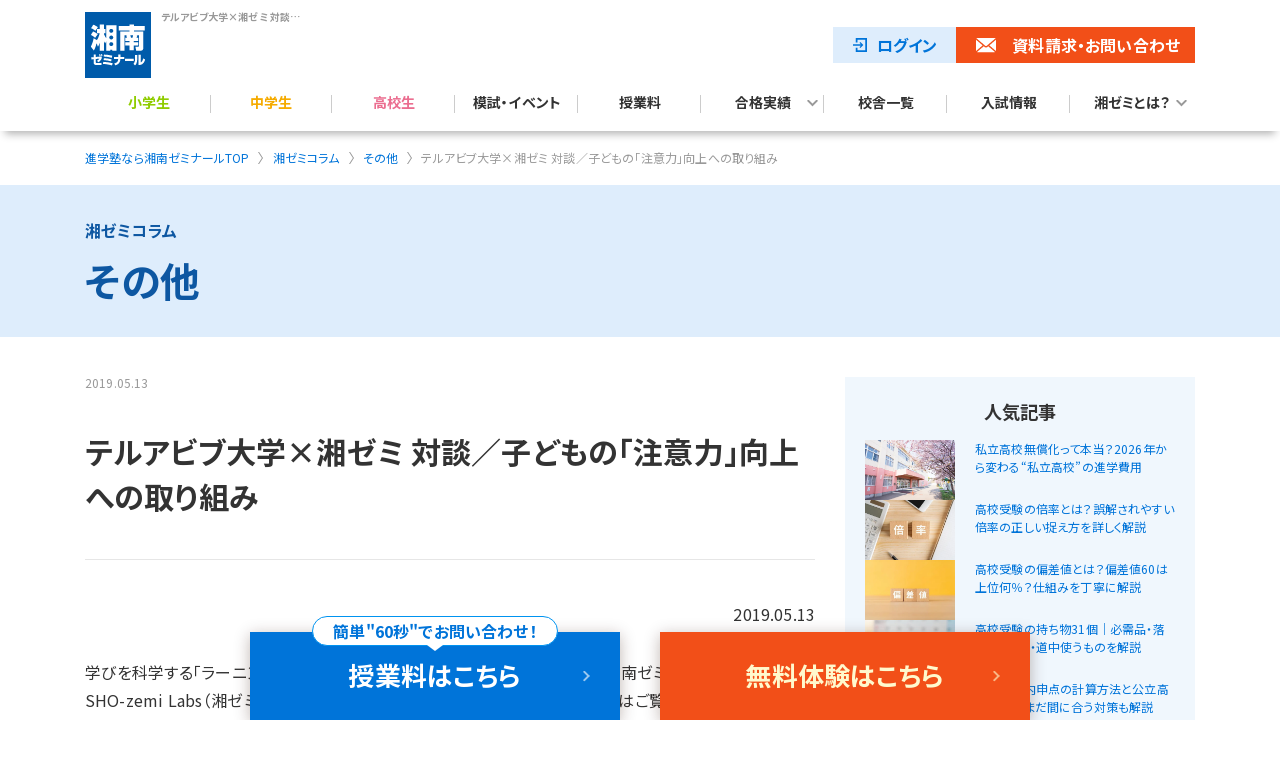

--- FILE ---
content_type: text/html; charset=UTF-8
request_url: https://www.shozemi.com/column/other/585/
body_size: 101081
content:
<!DOCTYPE html>
<html lang="ja">

<head>
  <meta charset="UTF-8">
  <!-- Google Tag Manager -->
<script>
  (function (w, d, s, l, i) {
    w[l] = w[l] || [];
    w[l].push({
      'gtm.start': new Date().getTime(),
      event: 'gtm.js'
    });
    var f = d.getElementsByTagName(s)[0],
      j = d.createElement(s),
      dl = l != 'dataLayer' ? '&l=' + l : '';
    j.async = true;
    j.src =
      'https://www.googletagmanager.com/gtm.js?id=' + i + dl;
    f.parentNode.insertBefore(j, f);
  })(window, document, 'script', 'dataLayer', 'GTM-5PW5JL');
</script>
<!-- End Google Tag Manager -->  <!-- LandingHub Dispatcher -->
  <script data-landinghub="dispatcher-helper-tag">(function(w,d,i,wl){const u=new URL('https://airport.landinghub.cloud/dispatcher/manifest.json');u.searchParams.set('id',i);u.searchParams.set('location',w.location.href);wl.length&&u.searchParams.set('wl',wl.join(','));const l=d.createElement('link');l.rel='preload';l.as='fetch';l.crossOrigin='anonymous';l.href=u.href;d.head.prepend(l)})(window,document,'46a5bade-32cf-4638-8d63-bab175c9f11a',[])</script>
  <script src="https://airport.landinghub.cloud/dispatcher/latest/index.js?id=92ea54d3-858b-4785-ad33-2b2218772d26" data-landinghub="dispatcher-tag" referrerpolicy="strict-origin"></script>
  <!-- End of LandingHub Dispatcher -->
  <meta http-equiv="x-ua-compatible" content="ie=edge">
  <meta name="viewport" content="width=device-width, initial-scale=1">
  <meta name="format-detection" content="telephone=no">
    <title>テルアビブ大学×湘ゼミ 対談／子どもの「注意力」向上への取り組み｜塾・学習塾・進学塾なら湘南ゼミナール</title>
<meta name='robots' content='max-image-preview:large' />
<meta name="description" content="湘南ゼミナールの公式コラムです。定期テスト対策、受験・入試情報、勉強方法に関するお役立ち情報をお届けいたします。">
<link rel="canonical" href="https://www.shozemi.com/column/other/585/">
<!-- og -->
<meta property="og:title" content="テルアビブ大学×湘ゼミ 対談／子どもの「注意力」向上への取り組み｜塾・学習塾・進学塾なら湘南ゼミナール">
<meta property="og:description" content="湘南ゼミナールの公式コラムです。定期テスト対策、受験・入試情報、勉強方法に関するお役立ち情報をお届けいたします。">
<meta property="og:url" content="https://www.shozemi.com/column/other/585/">
<meta property="og:type" content="article">
<meta property="og:image" content="https://www.shozemi.com/cms/wp-content/uploads/2023/10/IMG_0611-1024x682-1.jpg.webp">
<meta property="og:site_name" content="湘南ゼミナール｜トップ校受験に強い進学塾">
<meta name="twitter:card" content="summary_large_image">
<meta name="twitter:site" content="@shozemi">
<!-- favicon -->
<link rel="shortcut icon" href="https://www.shozemi.com/cms/wp-content/themes/shozemi/assets/img/common/favicon.ico">

<style id='wp-img-auto-sizes-contain-inline-css' type='text/css'>
img:is([sizes=auto i],[sizes^="auto," i]){contain-intrinsic-size:3000px 1500px}
/*# sourceURL=wp-img-auto-sizes-contain-inline-css */
</style>
<link rel="stylesheet" href="https://www.shozemi.com/cms/wp-content/themes/shozemi/libs/gutenberg-custom/style.css">
<link rel="stylesheet" href="https://www.shozemi.com/cms/wp-content/plugins/contact-form-7/includes/css/styles.css?ver=6.0.2">
<link rel="stylesheet" href="https://www.shozemi.com/cms/wp-content/plugins/user-access-manager/assets/css/uamLoginForm.css?ver=2.2.22">
<link rel="stylesheet" href="https://www.shozemi.com/cms/wp-content/plugins/wpcf7-redirect/build/assets/frontend-script.css?ver=2c532d7e2be36f6af233">
<link rel="stylesheet" href="https://www.shozemi.com/cms/wp-content/themes/shozemi/assets/css/style.css?ver=1767764720">
<link rel="stylesheet" href="https://www.shozemi.com/cms/wp-content/plugins/cf7-conditional-fields/style.css?ver=2.5.6">
<script src="https://www.shozemi.com/cms/wp-includes/js/jquery/jquery.min.js?ver=3.7.1" defer></script>
<script src="https://www.shozemi.com/cms/wp-includes/js/jquery/jquery-migrate.min.js?ver=3.4.1" defer></script>
<script src="https://www.shozemi.com/cms/wp-content/themes/shozemi/assets/js/common/common.js?ver=1738922891" defer></script>
<script src="https://www.shozemi.com/cms/wp-content/themes/shozemi/assets/js/common/accordion.js?ver=1745821275" defer></script>
<!-- each CSS -->
<!-- /each CSS -->
<!-- each JavaScript -->
<!-- /each JavaScript -->
<!-- 構造化データマークアップ記述-1 全ぺージ -->
<script type="application/ld+json">
  {
    "@context": "https://schema.org/",
    "@type": "BreadcrumbList",
    "itemListElement": [{
      "@type": "ListItem",
      "position": 1,
      "name": "湘南ゼミナールTOP",
      "item": "https://www.shozemi.com/"
    }, {
      "@type": "ListItem",
      "position": 2,
      "name": "湘ゼミコラム",
      "item": "https://www.shozemi.com/column/"
    }, {
      "@type": "ListItem",
      "position": 3,
      "name": "その他",
      "item": "https://www.shozemi.com/column/other/"
    }, {
      "@type": "ListItem",
      "position": 4,
      "name": "テルアビブ大学×湘ゼミ 対談／子どもの「注意力」向上への取り組み",
      "item": "https://www.shozemi.com/column/other/585/"
    }]
  }
</script>

<link rel="preconnect" href="https://fonts.googleapis.com"><link rel="preconnect" href="https://fonts.gstatic.com" crossorigin><link 
        rel="stylesheet"
        href="https://fonts.googleapis.com/css2?family=Noto+Sans+JP:wght@400;700&display=swap"
        media="print"
        onload="this.media='all'">
    <noscript>
        <link rel="stylesheet" href="https://fonts.googleapis.com/css2?family=Noto+Sans+JP:wght@400;700&display=swap">
    </noscript>  <link rel="stylesheet" href="/cms/wp-content/themes/shozemi/assets/css/topschool.css?=250212">
  <script src="/cms/wp-content/themes/shozemi/assets/js/page/topSchool_accordion.js?v="></script>
<style id='wp-block-image-inline-css' type='text/css'>
.wp-block-image>a,.wp-block-image>figure>a{display:inline-block}.wp-block-image img{box-sizing:border-box;height:auto;max-width:100%;vertical-align:bottom}@media not (prefers-reduced-motion){.wp-block-image img.hide{visibility:hidden}.wp-block-image img.show{animation:show-content-image .4s}}.wp-block-image[style*=border-radius] img,.wp-block-image[style*=border-radius]>a{border-radius:inherit}.wp-block-image.has-custom-border img{box-sizing:border-box}.wp-block-image.aligncenter{text-align:center}.wp-block-image.alignfull>a,.wp-block-image.alignwide>a{width:100%}.wp-block-image.alignfull img,.wp-block-image.alignwide img{height:auto;width:100%}.wp-block-image .aligncenter,.wp-block-image .alignleft,.wp-block-image .alignright,.wp-block-image.aligncenter,.wp-block-image.alignleft,.wp-block-image.alignright{display:table}.wp-block-image .aligncenter>figcaption,.wp-block-image .alignleft>figcaption,.wp-block-image .alignright>figcaption,.wp-block-image.aligncenter>figcaption,.wp-block-image.alignleft>figcaption,.wp-block-image.alignright>figcaption{caption-side:bottom;display:table-caption}.wp-block-image .alignleft{float:left;margin:.5em 1em .5em 0}.wp-block-image .alignright{float:right;margin:.5em 0 .5em 1em}.wp-block-image .aligncenter{margin-left:auto;margin-right:auto}.wp-block-image :where(figcaption){margin-bottom:1em;margin-top:.5em}.wp-block-image.is-style-circle-mask img{border-radius:9999px}@supports ((-webkit-mask-image:none) or (mask-image:none)) or (-webkit-mask-image:none){.wp-block-image.is-style-circle-mask img{border-radius:0;-webkit-mask-image:url('data:image/svg+xml;utf8,<svg viewBox="0 0 100 100" xmlns="http://www.w3.org/2000/svg"><circle cx="50" cy="50" r="50"/></svg>');mask-image:url('data:image/svg+xml;utf8,<svg viewBox="0 0 100 100" xmlns="http://www.w3.org/2000/svg"><circle cx="50" cy="50" r="50"/></svg>');mask-mode:alpha;-webkit-mask-position:center;mask-position:center;-webkit-mask-repeat:no-repeat;mask-repeat:no-repeat;-webkit-mask-size:contain;mask-size:contain}}:root :where(.wp-block-image.is-style-rounded img,.wp-block-image .is-style-rounded img){border-radius:9999px}.wp-block-image figure{margin:0}.wp-lightbox-container{display:flex;flex-direction:column;position:relative}.wp-lightbox-container img{cursor:zoom-in}.wp-lightbox-container img:hover+button{opacity:1}.wp-lightbox-container button{align-items:center;backdrop-filter:blur(16px) saturate(180%);background-color:#5a5a5a40;border:none;border-radius:4px;cursor:zoom-in;display:flex;height:20px;justify-content:center;opacity:0;padding:0;position:absolute;right:16px;text-align:center;top:16px;width:20px;z-index:100}@media not (prefers-reduced-motion){.wp-lightbox-container button{transition:opacity .2s ease}}.wp-lightbox-container button:focus-visible{outline:3px auto #5a5a5a40;outline:3px auto -webkit-focus-ring-color;outline-offset:3px}.wp-lightbox-container button:hover{cursor:pointer;opacity:1}.wp-lightbox-container button:focus{opacity:1}.wp-lightbox-container button:focus,.wp-lightbox-container button:hover,.wp-lightbox-container button:not(:hover):not(:active):not(.has-background){background-color:#5a5a5a40;border:none}.wp-lightbox-overlay{box-sizing:border-box;cursor:zoom-out;height:100vh;left:0;overflow:hidden;position:fixed;top:0;visibility:hidden;width:100%;z-index:100000}.wp-lightbox-overlay .close-button{align-items:center;cursor:pointer;display:flex;justify-content:center;min-height:40px;min-width:40px;padding:0;position:absolute;right:calc(env(safe-area-inset-right) + 16px);top:calc(env(safe-area-inset-top) + 16px);z-index:5000000}.wp-lightbox-overlay .close-button:focus,.wp-lightbox-overlay .close-button:hover,.wp-lightbox-overlay .close-button:not(:hover):not(:active):not(.has-background){background:none;border:none}.wp-lightbox-overlay .lightbox-image-container{height:var(--wp--lightbox-container-height);left:50%;overflow:hidden;position:absolute;top:50%;transform:translate(-50%,-50%);transform-origin:top left;width:var(--wp--lightbox-container-width);z-index:9999999999}.wp-lightbox-overlay .wp-block-image{align-items:center;box-sizing:border-box;display:flex;height:100%;justify-content:center;margin:0;position:relative;transform-origin:0 0;width:100%;z-index:3000000}.wp-lightbox-overlay .wp-block-image img{height:var(--wp--lightbox-image-height);min-height:var(--wp--lightbox-image-height);min-width:var(--wp--lightbox-image-width);width:var(--wp--lightbox-image-width)}.wp-lightbox-overlay .wp-block-image figcaption{display:none}.wp-lightbox-overlay button{background:none;border:none}.wp-lightbox-overlay .scrim{background-color:#fff;height:100%;opacity:.9;position:absolute;width:100%;z-index:2000000}.wp-lightbox-overlay.active{visibility:visible}@media not (prefers-reduced-motion){.wp-lightbox-overlay.active{animation:turn-on-visibility .25s both}.wp-lightbox-overlay.active img{animation:turn-on-visibility .35s both}.wp-lightbox-overlay.show-closing-animation:not(.active){animation:turn-off-visibility .35s both}.wp-lightbox-overlay.show-closing-animation:not(.active) img{animation:turn-off-visibility .25s both}.wp-lightbox-overlay.zoom.active{animation:none;opacity:1;visibility:visible}.wp-lightbox-overlay.zoom.active .lightbox-image-container{animation:lightbox-zoom-in .4s}.wp-lightbox-overlay.zoom.active .lightbox-image-container img{animation:none}.wp-lightbox-overlay.zoom.active .scrim{animation:turn-on-visibility .4s forwards}.wp-lightbox-overlay.zoom.show-closing-animation:not(.active){animation:none}.wp-lightbox-overlay.zoom.show-closing-animation:not(.active) .lightbox-image-container{animation:lightbox-zoom-out .4s}.wp-lightbox-overlay.zoom.show-closing-animation:not(.active) .lightbox-image-container img{animation:none}.wp-lightbox-overlay.zoom.show-closing-animation:not(.active) .scrim{animation:turn-off-visibility .4s forwards}}@keyframes show-content-image{0%{visibility:hidden}99%{visibility:hidden}to{visibility:visible}}@keyframes turn-on-visibility{0%{opacity:0}to{opacity:1}}@keyframes turn-off-visibility{0%{opacity:1;visibility:visible}99%{opacity:0;visibility:visible}to{opacity:0;visibility:hidden}}@keyframes lightbox-zoom-in{0%{transform:translate(calc((-100vw + var(--wp--lightbox-scrollbar-width))/2 + var(--wp--lightbox-initial-left-position)),calc(-50vh + var(--wp--lightbox-initial-top-position))) scale(var(--wp--lightbox-scale))}to{transform:translate(-50%,-50%) scale(1)}}@keyframes lightbox-zoom-out{0%{transform:translate(-50%,-50%) scale(1);visibility:visible}99%{visibility:visible}to{transform:translate(calc((-100vw + var(--wp--lightbox-scrollbar-width))/2 + var(--wp--lightbox-initial-left-position)),calc(-50vh + var(--wp--lightbox-initial-top-position))) scale(var(--wp--lightbox-scale));visibility:hidden}}
/*# sourceURL=https://www.shozemi.com/cms/wp-includes/blocks/image/style.min.css */
</style>
<style id='wp-block-image-theme-inline-css' type='text/css'>
:root :where(.wp-block-image figcaption){color:#555;font-size:13px;text-align:center}.is-dark-theme :root :where(.wp-block-image figcaption){color:#ffffffa6}.wp-block-image{margin:0 0 1em}
/*# sourceURL=https://www.shozemi.com/cms/wp-includes/blocks/image/theme.min.css */
</style>
<style id='wp-block-paragraph-inline-css' type='text/css'>
.is-small-text{font-size:.875em}.is-regular-text{font-size:1em}.is-large-text{font-size:2.25em}.is-larger-text{font-size:3em}.has-drop-cap:not(:focus):first-letter{float:left;font-size:8.4em;font-style:normal;font-weight:100;line-height:.68;margin:.05em .1em 0 0;text-transform:uppercase}body.rtl .has-drop-cap:not(:focus):first-letter{float:none;margin-left:.1em}p.has-drop-cap.has-background{overflow:hidden}:root :where(p.has-background){padding:1.25em 2.375em}:where(p.has-text-color:not(.has-link-color)) a{color:inherit}p.has-text-align-left[style*="writing-mode:vertical-lr"],p.has-text-align-right[style*="writing-mode:vertical-rl"]{rotate:180deg}
/*# sourceURL=https://www.shozemi.com/cms/wp-includes/blocks/paragraph/style.min.css */
</style>
</head>

<body class="wp-singular column-template-default single single-column postid-5456 wp-theme-shozemi">


<!-- Google Tag Manager (noscript) -->
<noscript><iframe src="https://www.googletagmanager.com/ns.html?id=GTM-5PW5JL" height="0" width="0" style="display:none;visibility:hidden"></iframe></noscript>
<!-- End Google Tag Manager (noscript) --><header class="l-header">
  <!-- /.l-header__bg -->
  <div class="l-inner">
    <div class="p-header">
      <div class="p-header__logo">
        <a href="https://www.shozemi.com/">
          <div class="p-header__logo-image">
            <img src="https://www.shozemi.com/cms/wp-content/themes/shozemi/assets/img/common/logo.svg" alt="湘南ゼミナール" width="1792" height="1793">
          </div>
        </a>
        <h1 class="p-header__heading">テルアビブ大学×湘ゼミ 対談／子どもの「注意力」向上への取り組み｜湘南ゼミナール</h1>
        <!-- /.p-header__heading -->
      </div>
      <div class="p-header__utility">
        <div class="p-header__login">
          <a href="https://www.shozemi.com/login/" target="_blank" rel="noopener" class="p-header__login-link">ログイン</a>
        </div>
        <div class="p-header__contact">
          <a href="https://www.shozemi.com/contact/" class="p-header__contact-link" target="_blank" rel="noopener">資料請求<span class="u-hidden-smview">・お問い合わせ</span></a>
        </div>
        <div class="p-header__school">
          <a href="https://www.shozemi.com//school/" class="p-header__school-link">校舎検索</a>
        </div>
        <div class="p-header-burger u-hidden-lgview" id="js-burgermenu">
          <a href="#">
            <span></span>
            <span></span>
            <span></span>
            メニュー</a>
        </div>
      </div>
    </div>
    <nav class="p-header-nav">

      <ul class="p-header-nav__list">

        <li class="p-header-nav__item js-menu-haschild-sp sp-only-menu">
          <a href="https://www.shozemi.com/lp/newyear/" class="p-header-nav__link p-header-nav__link--blue">新学年スタートキャンペーン受付中！</a>
          <ul class="p-header-nav__second-list p-header-nav__second-list--elementarty">
            <li><a href="https://www.shozemi.com/lp/newyear/elementary/" class="p-header-nav__second-link">小学生</a></li>
            <li><a href="https://www.shozemi.com/lp/newyear/junior/" class="p-header-nav__second-link">中学生</a></li>
            <li><a href="https://www.shozemi.com/lp/newyear/high/" class="p-header-nav__second-link">高校生</a></li>
          </ul>
        </li>

        <li class="p-header-nav__item js-menu-haschild-sp">
          <a href="https://www.shozemi.com/elementary/" class="p-header-nav__link p-header-nav__link--elementary">小学生</a>
          <ul class="p-header-nav__second-list p-header-nav__second-list--elementarty">
            <li><a href="https://www.shozemi.com/elementary/" class="p-header-nav__second-link">小学生トップ</a></li>
            <li><a href="https://www.shozemi.com/elementary/up/" class="p-header-nav__second-link">学力アップ／公立中進学準備</a></li>            
            <li><a href="https://www.shozemi.com/elementary/soukei/" class="p-header-nav__second-link">早慶附属高 受験指導</a></li>            
            <li><a href="https://www.shozemi.com/elementary/ikkan/" class="p-header-nav__second-link">公立中高一貫校 受検対策</a></li>
            <li><a href="https://www.shozemi.com/elementary/kobetsu/" class="p-header-nav__second-link">小学生の個別指導</a></li>
            <li><a href="https://www.shozemi.com/elementary/suiran/" class="p-header-nav__second-link">難関公立高校受験対策</a></li>            
            <li><a href="https://www.shozemi.com/elementary/english/eiken/" class="p-header-nav__second-link">小学生の英語力育成</a></li>
            <li><a href="https://www.shozemi.com/elementary/grimmschool/" class="p-header-nav__second-link">小学生の国語力育成</a></li>
            <li><a href="https://www.shozemi.com/elementary/math/" class="p-header-nav__second-link">小学生の算数力育成</a></li>
            <li><a href="https://www.shozemi.com/elementary/qureo/" class="p-header-nav__second-link">小学生のプログラミング力育成</a></li>
          </ul>
        </li>

        <li class="p-header-nav__item js-menu-haschild-sp">
          <a href="https://www.shozemi.com/junior/" class="p-header-nav__link p-header-nav__link--junior">中学生</a>
          <ul class="p-header-nav__second-list p-header-nav__second-list--junior">
            <li><a href="https://www.shozemi.com/junior/" class="p-header-nav__second-link">中学生トップ</a></li>
            <li><a href="https://www.shozemi.com/junior/suiran/" class="p-header-nav__second-link">横浜翠嵐・大宮 受験指導</a></li>
            <li><a href="https://www.shozemi.com/elementary/soukei/" class="p-header-nav__second-link">早慶附属高 受験指導</a></li>            
            <li><a href="https://www.shozemi.com/junior/nankan/" class="p-header-nav__second-link">難関国私立高 受験指導</a></li>            
            <li><a href="https://www.shozemi.com/junior/test/" class="p-header-nav__second-link">高校受験／定期テスト対策</a></li>
            <li><a href="https://www.shozemi.com/junior/kobetsu/" class="p-header-nav__second-link">中学生の個別指導</a></li>
          </ul>
        </li>

        <li class="p-header-nav__item js-menu-haschild-sp">
          <a href="https://www.shozemi.com/high/" class="p-header-nav__link p-header-nav__link--high">高校生</a>
          <ul class="p-header-nav__second-list p-header-nav__second-list--high">
            <li><a href="https://www.shozemi.com/high/" class="p-header-nav__second-link">高校生トップ</a></li>
            <li><a href="https://www.shozemi.com/high/test/" class="p-header-nav__second-link">一般入試対策／定期テスト対策</a></li>
            <li><a href="https://www.shozemi.com/high/ao/" class="p-header-nav__second-link">総合型選抜（AO）・推薦入試対策</a></li>
            <li><a href="https://www.shozemi.com/high/kobetsu/" class="p-header-nav__second-link">高校生の個別指導</a></li>
            <li><a href="https://www.manavis-s.com/?utm_source=shozemi&utm_medium=referral&utm_campaign=high" class="p-header-nav__second-link" target="_blank">映像授業 × 個別フォロー</a></li>
          </ul>
        </li>

        <li class="p-header-nav__item">
          <a href="https://www.shozemi.com/event/" class="p-header-nav__link p-header-nav__link--nochild p-header-nav__link--event">模試・イベント</a>
        </li>
        <li class="p-header-nav__item">
          <a href="https://www.shozemi.com/price/" class="p-header-nav__link p-header-nav__link--nochild p-header-nav__link--price">授業料</a>
        </li>
        <li class="p-header-nav__item js-menu-haschild-pc js-menu-haschild-sp">
          <a href="https://www.shozemi.com/results/" class="p-header-nav__link p-header-nav__link--haschild-pc p-header-nav__link--results">合格実績</a>
          <ul class="p-header-nav__second-list p-header-nav__second-list--results">
            <li><a href="https://www.shozemi.com/results/" class="p-header-nav__second-link">2026年度<br>高校入試合格速報</a></li>
            <li><a href="https://www.shozemi.com/results/daigaku/" class="p-header-nav__second-link">2026年度<br>大学入試合格速報</a></li>
            <li><a href="https://www.shozemi.com//results/year-2025/#highschool" class="p-header-nav__second-link">2025年度<br>高校入試合格実績</a></li>
            <li><a href="https://www.shozemi.com//results/year-2025/ikkan/" class="p-header-nav__second-link">2025年度<br>公立中高一貫校入試合格実績</a></li>
            <li><a href="https://www.shozemi.com//results/year-2025/daigaku/" class="p-header-nav__second-link">2025年度<br>大学入試合格実績</a></li> 
            <li><a href="https://www.shozemi.com/results/voice/" class="p-header-nav__second-link">合格体験記</a></li>
          </ul>
        </li>
        <li class="p-header-nav__item">
          <a href="https://www.shozemi.com/school/" class="p-header-nav__link p-header-nav__link--nochild p-header-nav__link--school">校舎一覧</a>
        </li>
        <li class="p-header-nav__item">
          <a href="https://www.shozemi.com/jyukenjoho/" class="p-header-nav__link p-header-nav__link--nochild p-header-nav__link--price">入試情報</a>
        </li>
        <li class="p-header-nav__item js-menu-haschild-pc js-menu-haschild-sp">
          <a class="p-header-nav__link p-header-nav__link--about p-header-nav__link--haschild-pc p-header-nav__link--default">湘ゼミとは？</a>
          <ul class="p-header-nav__second-list p-header-nav__second-list--about">
            <li><a href="https://www.shozemi.com/aboutus/philosophy/" class="p-header-nav__second-link">湘南ゼミナールの想い</a></li>
            <li><a href="https://www.shozemi.com/aboutus/curriculum/" class="p-header-nav__second-link">トップ校合格に強い理由</a></li>
            <li><a href="https://www.shozemi.com/aboutus/interview/" class="p-header-nav__second-link">生徒体験談</a></li>
            <li><a href="https://www.shozemi.com/aboutus/teacher/" class="p-header-nav__second-link">講師紹介</a></li>
          </ul>
        </li>
      </ul>
      <div class="p-header-utility u-hidden-lgview">
        <a href="https://www.shozemi.com/contact/" class="c-btn-request">資料請求・無料体験はこちら</a>
        <a href="https://www.shozemi.com/school/" class="c-btn-search">お近くの校舎を探す</a>
      </div>
      <div class="p-header-close u-hidden-lgview">
        <a href="#" class="c-btn-close">閉じる</a>
      </div>
    </nav>
  </div>
</header>
<div class="p-header-bg-opacity"></div>
  <main class="l-main">

    <div class="p-breadcrumb">
      <nav aria-label="パンくずリスト">
        <ol class="p-breadcrumb__list" itemprop="itemListElement" itemscope="" itemtype="http://schema.org/ListItem">
                    <li class="p-breadcrumb__item">
                                            <a href="https://www.shozemi.com/" class="p-breadcrumb__link" itemprop="item">
                            <span itemprop="name">進学塾なら湘南ゼミナールTOP</span>
                        </a>
                        <meta itemprop="position" content="1">
                              </li>
            
                    
                    <li class="p-breadcrumb__item">
                                            <a href="https://www.shozemi.com/column/" class="p-breadcrumb__link" itemprop="item">
                            <span itemprop="name">湘ゼミコラム</span>
                        </a>
                        <meta itemprop="position" content="2">
                              </li>
            
                    
                    <li class="p-breadcrumb__item">
                                            <a href="https://www.shozemi.com/column/other/" class="p-breadcrumb__link" itemprop="item">
                            <span itemprop="name">その他</span>
                        </a>
                        <meta itemprop="position" content="3">
                              </li>
            
                    
                    <li class="p-breadcrumb__item">
                                            <!-- 最後の階層はリンクなし -->
                        <span>テルアビブ大学×湘ゼミ 対談／子どもの「注意力」向上への取り組み</span>
                              </li>
            
                    
                  </ol>
      </nav>
    </div>
<script type="speculationrules">
{"prefetch":[{"source":"document","where":{"and":[{"href_matches":"/*"},{"not":{"href_matches":["/cms/wp-*.php","/cms/wp-admin/*","/cms/wp-content/uploads/*","/cms/wp-content/*","/cms/wp-content/plugins/*","/cms/wp-content/themes/shozemi/*","/*\\?(.+)"]}},{"not":{"selector_matches":"a[rel~=\"nofollow\"]"}},{"not":{"selector_matches":".no-prefetch, .no-prefetch a"}}]},"eagerness":"conservative"}]}
</script>
<script src="https://www.shozemi.com/cms/wp-includes/js/dist/hooks.min.js?ver=dd5603f07f9220ed27f1" defer></script>
<script src="https://www.shozemi.com/cms/wp-includes/js/dist/i18n.min.js?ver=c26c3dc7bed366793375" defer></script>
<script src="https://www.shozemi.com/cms/wp-content/plugins/contact-form-7/includes/swv/js/index.js?ver=6.0.2" defer></script>
<script src="https://www.shozemi.com/cms/wp-content/plugins/contact-form-7/includes/js/index.js?ver=6.0.2" defer></script>
<script type="text/javascript" id="wpcf7-redirect-script-js-extra">
/* <![CDATA[ */
var wpcf7r = {"ajax_url":"https://www.shozemi.com/cms/wp-admin/admin-ajax.php"};
//# sourceURL=wpcf7-redirect-script-js-extra
/* ]]> */
</script>
<script src="https://www.shozemi.com/cms/wp-content/plugins/wpcf7-redirect/build/assets/frontend-script.js?ver=2c532d7e2be36f6af233" defer></script>
<script type="text/javascript" id="wpcf7cf-scripts-js-extra">
/* <![CDATA[ */
var wpcf7cf_global_settings = {"ajaxurl":"https://www.shozemi.com/cms/wp-admin/admin-ajax.php"};
//# sourceURL=wpcf7cf-scripts-js-extra
/* ]]> */
</script>
<script src="https://www.shozemi.com/cms/wp-content/plugins/cf7-conditional-fields/js/scripts.js?ver=2.5.6" defer></script>
</body>
</html>

<!-- h1 -->
<div class="c-heading__lv1">
    <div class="c-heading__lv1-text-wrapper">
        <div class="c-heading__lv1-text-shoulder">湘ゼミコラム</div>
        <h1 class="c-heading__lv1-text">その他</h1>
  </div>
</div>
<div class="l-inner">
  <div class="l-contents-wrap">
    <div class="l-contents">
  <section>
    <div class="c-post__date"><time datetime="2019-05-13">2019.05.13</time></div>
<h2 id="news_top">テルアビブ大学×湘ゼミ 対談／子どもの「注意力」向上への取り組み</h2>
<p class="has-text-align-right">2019.05.13</p>



<p>学びを科学する「ラーニングサイエンス」と、「学びのイノベーション」を進める湘南ゼミナールの研究チーム、SHO-zemi Labs（湘ゼミ ラボ）による「注意力」に関するワークショップの記事はご覧いただけましたでしょうか。</p>



<p>SHO-zemi Labsでは，研究機関や大学をパートナーに、現代ならではのさまざまなテクノロジーを有効活用して、科学的に生徒一人ひとりの「その瞬間を見逃さない」ための環境を整えるべく、研究を続けています。</p>



<p>昨年、湘南ゼミナール総合進学コースのパイロット教室にて行われた「注意力」のトレーニングを通して、ある生徒さんが画期的な改善により成績を向上することができました。</p>



<p>湘南ゼミナール総合進学コースを統括する湘南ゼミナール事業本部長の垣田と、「注意力」を中心としたより効果のある勉強法の導入を予定している河合塾マナビス事業本部長の原田が、テルアビブ大学のシャレブ教授とトリンチャー研究員を交えた対談を行いました。</p>



<figure class="wp-block-image size-full"><img fetchpriority="high" decoding="async" width="1024" height="682" src="https://www.shozemi.com/cms/wp-content/uploads/2023/10/IMG_0566-1024x682-1.jpg.webp" alt="" class="wp-image-5460" srcset="https://www.shozemi.com/cms/wp-content/uploads/2023/10/IMG_0566-1024x682-1.jpg.webp 1024w, https://www.shozemi.com/cms/wp-content/uploads/2023/10/IMG_0566-1024x682-1-300x200.jpg.webp 300w, https://www.shozemi.com/cms/wp-content/uploads/2023/10/IMG_0566-1024x682-1-150x100.jpg.webp 150w, https://www.shozemi.com/cms/wp-content/uploads/2023/10/IMG_0566-1024x682-1-768x512.jpg.webp 768w, https://www.shozemi.com/cms/wp-content/uploads/2023/10/IMG_0566-1024x682-1-700x466.jpg.webp 700w" sizes="(max-width: 1024px) 100vw, 1024px" /></figure>



<figure class="wp-block-image size-full"><img decoding="async" width="1024" height="682" src="https://www.shozemi.com/cms/wp-content/uploads/2023/10/IMG_0541-1024x682-1.jpg.webp" alt="" class="wp-image-5459" srcset="https://www.shozemi.com/cms/wp-content/uploads/2023/10/IMG_0541-1024x682-1.jpg.webp 1024w, https://www.shozemi.com/cms/wp-content/uploads/2023/10/IMG_0541-1024x682-1-300x200.jpg.webp 300w, https://www.shozemi.com/cms/wp-content/uploads/2023/10/IMG_0541-1024x682-1-150x100.jpg.webp 150w, https://www.shozemi.com/cms/wp-content/uploads/2023/10/IMG_0541-1024x682-1-768x512.jpg.webp 768w, https://www.shozemi.com/cms/wp-content/uploads/2023/10/IMG_0541-1024x682-1-700x466.jpg.webp 700w" sizes="(max-width: 1024px) 100vw, 1024px" /></figure>



<p><strong>垣田： </strong><br>「注意力」という特定の分野において、深く考える良い機会となった。 実際にトレーニングを実施された生徒さんは、何度もトレーニングに意欲的に挑戦し、１３回目のトレーニングから圧倒的な変化を見せました。 この生徒が最後には１つ上の志望校合格を果たしたことは、とても素晴らしい結果でした。 弊社オリジナルのメソッドであるQE授業（発問と解答を次々展開し、生徒自身のやる気を引き出す学習方法）ですが、スピード感も担保しながらも、「注意力」をいかにバリエーションとして改善していくのか、大きな気付きを得ました。</p>



<figure class="wp-block-image size-full"><img decoding="async" width="1024" height="682" src="https://www.shozemi.com/cms/wp-content/uploads/2023/10/IMG_9-1024x682-1.jpg.webp" alt="" class="wp-image-5457" srcset="https://www.shozemi.com/cms/wp-content/uploads/2023/10/IMG_9-1024x682-1.jpg.webp 1024w, https://www.shozemi.com/cms/wp-content/uploads/2023/10/IMG_9-1024x682-1-300x200.jpg.webp 300w, https://www.shozemi.com/cms/wp-content/uploads/2023/10/IMG_9-1024x682-1-150x100.jpg.webp 150w, https://www.shozemi.com/cms/wp-content/uploads/2023/10/IMG_9-1024x682-1-768x512.jpg.webp 768w, https://www.shozemi.com/cms/wp-content/uploads/2023/10/IMG_9-1024x682-1-700x466.jpg.webp 700w" sizes="(max-width: 1024px) 100vw, 1024px" /></figure>



<p><strong>原田： </strong><br>今回ワークショップなどを通じて講師自身も学んだ「注意力」の実用を行いながら、何が役立つかを常に実証していく必要性を感じました。 河合塾マナビスが提供する映像授業では、決まった仕組みの中で、どうこの新しい研究結果を活かしていくのかが最大のポイントとなると思います。 また、生徒さん自身が自分の注意力について把握できることはとてもポジティヴに作用すると思います。</p>



<figure class="wp-block-image size-full"><img loading="lazy" decoding="async" width="1024" height="682" src="https://www.shozemi.com/cms/wp-content/uploads/2023/10/IMG_0599-1024x682-1.jpg.webp" alt="" class="wp-image-5461" srcset="https://www.shozemi.com/cms/wp-content/uploads/2023/10/IMG_0599-1024x682-1.jpg.webp 1024w, https://www.shozemi.com/cms/wp-content/uploads/2023/10/IMG_0599-1024x682-1-300x200.jpg.webp 300w, https://www.shozemi.com/cms/wp-content/uploads/2023/10/IMG_0599-1024x682-1-150x100.jpg.webp 150w, https://www.shozemi.com/cms/wp-content/uploads/2023/10/IMG_0599-1024x682-1-768x512.jpg.webp 768w, https://www.shozemi.com/cms/wp-content/uploads/2023/10/IMG_0599-1024x682-1-700x466.jpg.webp 700w" sizes="auto, (max-width: 1024px) 100vw, 1024px" /></figure>



<p><strong>シャレブ教授：&nbsp;<br></strong>これまで長期間に渡り、先生や学習のプロとお話する機会を持ってきました。 その中で思うのは、どの学習機関も保護者や先生にフォーカスしがちです。 我々研究者は、その向き合っている子どもへのレコメンデーションを一番の目的としています。 湘南ゼミナールが言う、生徒一人ひとりに伝えてポジティヴな作用を起こすということは教育機関としても、とてもイノベーティブなことだと思います。</p>



<p>————————————　以上、対談より</p>



<p>対談では、湘南ゼミナールで日々生徒の成績向上へと繋げているQE授業はもとより、つねに新たな視点にも目を向け、１つ上の基準を目指す取組みへと繋がる機会となりました。</p>



<figure class="wp-block-image size-full"><img loading="lazy" decoding="async" width="1024" height="682" src="https://www.shozemi.com/cms/wp-content/uploads/2023/10/IMG_0611-1024x682-1.jpg.webp" alt="" class="wp-image-5462" srcset="https://www.shozemi.com/cms/wp-content/uploads/2023/10/IMG_0611-1024x682-1.jpg.webp 1024w, https://www.shozemi.com/cms/wp-content/uploads/2023/10/IMG_0611-1024x682-1-300x200.jpg.webp 300w, https://www.shozemi.com/cms/wp-content/uploads/2023/10/IMG_0611-1024x682-1-150x100.jpg.webp 150w, https://www.shozemi.com/cms/wp-content/uploads/2023/10/IMG_0611-1024x682-1-768x512.jpg.webp 768w, https://www.shozemi.com/cms/wp-content/uploads/2023/10/IMG_0611-1024x682-1-700x466.jpg.webp 700w" sizes="auto, (max-width: 1024px) 100vw, 1024px" /></figure>



<p>次回の<strong>SHO-zemi Labs</strong>に関するコラムでは、もう一つの取り組み「学びのイノベーション」について、先日行われた「ピンホールカメラのワークショップ」を通じた STEAM x グローバル教育についてお届けします！ぜひお楽しみに！</p>
  </section>
</div>    <div class="l-contents-side">

<!-- <p class="p-side-banner-lead"><a href="https://www.shozemi.com/lp/summer/">24年度夏期講習の詳細はこちら！</a></p> -->

  <!-- <div class="p-side-banner">
    <a href="https://www.shozemi.com/lp/trial/"><img src="https://www.shozemi.com/cms/wp-content/themes/shozemi/assets/img/common/banner-request.webp" alt="無料体験受付中" width="700" height="382"></a>
  </div> -->
    <div class="p-side-popular">
    <div class="p-side-popular__title">人気記事</div>
    <div class="p-side-popular__article">
          <div class="p-side-popular__article-item">
        <a href="https://www.shozemi.com/column/other/37135/" class="p-side-popular__link">
          <div class="p-side-popular__column">
            <div class="p-side-popular__thumbs">
              <img src="https://www.shozemi.com/cms/wp-content/uploads/2025/08/pixta_17441027_L_圧縮.webp" alt="" width="700" height="466">
            </div>
            <div class="p-side-popular__article-title">
              私立高校無償化って本当？2026年から変わる“私立高校”の進学費用            </div>
          </div>
        </a>
      </div>
            <div class="p-side-popular__article-item">
        <a href="https://www.shozemi.com/column/highexam/14124/" class="p-side-popular__link">
          <div class="p-side-popular__column">
            <div class="p-side-popular__thumbs">
              <img src="https://www.shozemi.com/cms/wp-content/uploads/2023/12/画像3.jpg.webp" alt="" width="700" height="466">
            </div>
            <div class="p-side-popular__article-title">
              高校受験の倍率とは？誤解されやすい倍率の正しい捉え方を詳しく解説            </div>
          </div>
        </a>
      </div>
            <div class="p-side-popular__article-item">
        <a href="https://www.shozemi.com/column/highexam/14104/" class="p-side-popular__link">
          <div class="p-side-popular__column">
            <div class="p-side-popular__thumbs">
              <img src="https://www.shozemi.com/cms/wp-content/uploads/2023/12/画像2.jpg.webp" alt="" width="700" height="466">
            </div>
            <div class="p-side-popular__article-title">
              高校受験の偏差値とは？偏差値60は上位何％？仕組みを丁寧に解説            </div>
          </div>
        </a>
      </div>
            <div class="p-side-popular__article-item">
        <a href="https://www.shozemi.com/column/highexam/16394/" class="p-side-popular__link">
          <div class="p-side-popular__column">
            <div class="p-side-popular__thumbs">
              <img src="https://www.shozemi.com/cms/wp-content/uploads/2024/01/画像1-3.jpg.webp" alt="" width="700" height="466">
            </div>
            <div class="p-side-popular__article-title">
              高校受験の持ち物31個｜必需品・落ち着くもの・道中使うものを解説            </div>
          </div>
        </a>
      </div>
            <div class="p-side-popular__article-item">
        <a href="https://www.shozemi.com/column/other/5740/" class="p-side-popular__link">
          <div class="p-side-popular__column">
            <div class="p-side-popular__thumbs">
              <img src="https://www.shozemi.com/cms/wp-content/uploads/2023/10/図②-2048x1367-1-700x466.jpg" alt="" width="700" height="466">
            </div>
            <div class="p-side-popular__article-title">
              【神奈川】内申点の計算方法と公立高校一覧｜まだ間に合う対策も解説            </div>
          </div>
        </a>
      </div>
            <div class="p-side-popular__article-item">
        <a href="https://www.shozemi.com/column/highexam/12282/" class="p-side-popular__link">
          <div class="p-side-popular__column">
            <div class="p-side-popular__thumbs">
              <img src="https://www.shozemi.com/cms/wp-content/uploads/2023/11/image11.png.webp" alt="" width="700" height="466">
            </div>
            <div class="p-side-popular__article-title">
              【すぐできる】高校受験の勉強法５つと科目ごとの勉強のコツを紹介            </div>
          </div>
        </a>
      </div>
          </div>
  </div>
  
  <div class="p-side-menu">
  <div class="p-side-menu__ttl">他のカテゴリ</div>
  <ul class="p-side-menu__list">
        <li class="p-side-menu__item">
      <a href="https://www.shozemi.com/column/ikkan/" class="p-side-menu__link">公立中高一貫校受検</a>
    </li>
        <li class="p-side-menu__item">
      <a href="https://www.shozemi.com/column/highexam/" class="p-side-menu__link">高校受験・入試</a>
    </li>
        <li class="p-side-menu__item">
      <a href="https://www.shozemi.com/column/collegeexam/" class="p-side-menu__link">大学受験・入試</a>
    </li>
        <li class="p-side-menu__item">
      <a href="https://www.shozemi.com/column/howto/" class="p-side-menu__link">学習塾の選び方</a>
    </li>
        <li class="p-side-menu__item">
      <a href="https://www.shozemi.com/column/suiran/" class="p-side-menu__link">横浜翠嵐</a>
    </li>
        <li class="p-side-menu__item">
      <a href="https://www.shozemi.com/column/test/" class="p-side-menu__link">定期テスト</a>
    </li>
        <li class="p-side-menu__item">
      <a href="https://www.shozemi.com/column/method/" class="p-side-menu__link">勉強法</a>
    </li>
        <li class="p-side-menu__item">
      <a href="https://www.shozemi.com/column/other/" class="p-side-menu__link">その他</a>
    </li>
      </ul>
</div><div class="p-side-menu">
  <div class="p-side-menu__ttl">過去の記事</div>
  <ul class="p-side-menu__list">
    	<li class="p-side-menu__item"><a class="p-side-menu__link" href='https://www.shozemi.com/column/2025/'>2025年</a></li>
	<li class="p-side-menu__item"><a class="p-side-menu__link" href='https://www.shozemi.com/column/2024/'>2024年</a></li>
	<li class="p-side-menu__item"><a class="p-side-menu__link" href='https://www.shozemi.com/column/2023/'>2023年</a></li>
	<li class="p-side-menu__item"><a class="p-side-menu__link" href='https://www.shozemi.com/column/2022/'>2022年</a></li>
	<li class="p-side-menu__item"><a class="p-side-menu__link" href='https://www.shozemi.com/column/2021/'>2021年</a></li>
	<li class="p-side-menu__item"><a class="p-side-menu__link" href='https://www.shozemi.com/column/2020/'>2020年</a></li>
	<li class="p-side-menu__item"><a class="p-side-menu__link" href='https://www.shozemi.com/column/2019/'>2019年</a></li>
	<li class="p-side-menu__item"><a class="p-side-menu__link" href='https://www.shozemi.com/column/2018/'>2018年</a></li>
  </ul>
</div>
</div>  </div>
</div>
<!-- /.l-inner -->

<!-- 無料体験 受付中！ -->
<section class="p-contact-block contact-block-contents">
  <div class="l-inner">
    <h2 class="p-contact-block__heading"><span>無料体験 受付中！</span></h2>
    <div class="p-contact-block__inner">
            <a href="/location/" class="c-btn-search">現在地近くの校舎を探す</a>
      <a href="https://www.shozemi.com/contact/" class="c-btn-request">資料請求・無料体験はこちら</a>
          </div>
  </div>
</section>

<!-- 湘南ゼミナールを探す -->
<section class="p-search-contents" id="search">
  <div class="l-inner">
    <h2 class="p-search-contents__heading u-text-align-center">
      <span class="p-search-contents__heading--sm">お近くの</span>
      湘南ゼミナールを探す
    </h2>
        <div class="p-search" id="kanagawa">
      <div class="p-search__prefecture js-accordion">神奈川県</div>
        <div class="p-search__city-wrapper js-accordion--target">
        <div class="p-search__city js-accordion">横浜市</div>
<div class="p-search__ward-wrapper js-accordion--target">
  <ul class="p-search__ward-anchor">
        <li class="p-search__ward-anchor-item"><a href="#1141178">青葉区</a></li>
        <li class="p-search__ward-anchor-item"><a href="#1141127">旭区</a></li>
        <li class="p-search__ward-anchor-item"><a href="#1141160">泉区</a></li>
        <li class="p-search__ward-anchor-item"><a href="#1141071">磯子区</a></li>
        <li class="p-search__ward-anchor-item"><a href="#1141020">神奈川区</a></li>
        <li class="p-search__ward-anchor-item"><a href="#1141089">金沢区</a></li>
        <li class="p-search__ward-anchor-item"><a href="#1141119">港南区</a></li>
        <li class="p-search__ward-anchor-item"><a href="#1141097">港北区</a></li>
        <li class="p-search__ward-anchor-item"><a href="#1141151">栄区</a></li>
        <li class="p-search__ward-anchor-item"><a href="#1141143">瀬谷区</a></li>
        <li class="p-search__ward-anchor-item"><a href="#1141186">都筑区</a></li>
        <li class="p-search__ward-anchor-item"><a href="#1141011">鶴見区</a></li>
        <li class="p-search__ward-anchor-item"><a href="#1141101">戸塚区</a></li>
        <li class="p-search__ward-anchor-item"><a href="#1141046">中区</a></li>
        <li class="p-search__ward-anchor-item"><a href="#1141062">保土ケ谷区</a></li>
        <li class="p-search__ward-anchor-item"><a href="#1141135">緑区</a></li>
        <li class="p-search__ward-anchor-item"><a href="#1141054">南区</a></li>
      </ul>
  <div class="p-search__classroom-wrap">
    <dl class="p-search__classroom">
  <dt class="p-search__classroom-dt" id="1141178">青葉区</dt>
  <dd class="p-search__classroom-dd">
    <ul class="p-search__classroom-list">
            <li class="p-search__classroom-item"><a href="https://www.shozemi.com/school/kanagawa/141178/aobadai/">青葉台校</a></li>
            <li class="p-search__classroom-item"><a href="https://www.shozemi.com/school/kanagawa/141178/azamino/">あざみ野校</a></li>
            <li class="p-search__classroom-item"><a href="https://www.shozemi.com/school/kanagawa/141178/ichigao/">市ヶ尾校</a></li>
            <li class="p-search__classroom-item"><a href="https://www.shozemi.com/school/kanagawa/141178/sakuradai/">桜台校</a></li>
            <li class="p-search__classroom-item"><a href="https://www.shozemi.com/school/kanagawa/141178/tamaplaza/">たまプラーザ校</a></li>
            <li class="p-search__classroom-item"><a href="https://www.shozemi.com/school/kanagawa/141178/fujigaoka/">藤が丘校</a></li>
          </ul>
  </dd>
</dl><dl class="p-search__classroom">
  <dt class="p-search__classroom-dt" id="1141127">旭区</dt>
  <dd class="p-search__classroom-dd">
    <ul class="p-search__classroom-list">
            <li class="p-search__classroom-item"><a href="https://www.shozemi.com/school/kanagawa/141127/ichizawa/">市沢校</a></li>
            <li class="p-search__classroom-item"><a href="https://www.shozemi.com/school/kanagawa/141127/kibogaoka/">希望ヶ丘校</a></li>
            <li class="p-search__classroom-item"><a href="https://www.shozemi.com/school/kanagawa/141127/tsurugamineshirane/">鶴ヶ峰白根校</a></li>
            <li class="p-search__classroom-item"><a href="https://www.shozemi.com/school/kanagawa/141127/tsurugamine/">鶴ヶ峰校</a></li>
            <li class="p-search__classroom-item"><a href="https://www.shozemi.com/school/kanagawa/141127/futamatagawa/">二俣川校</a></li>
            <li class="p-search__classroom-item"><a href="https://www.shozemi.com/school/kanagawa/141127/makigahara/">万騎が原校</a></li>
          </ul>
  </dd>
</dl><dl class="p-search__classroom">
  <dt class="p-search__classroom-dt" id="1141160">泉区</dt>
  <dd class="p-search__classroom-dd">
    <ul class="p-search__classroom-list">
            <li class="p-search__classroom-item"><a href="https://www.shozemi.com/school/kanagawa/141160/tateba/">立場校</a></li>
            <li class="p-search__classroom-item"><a href="https://www.shozemi.com/school/kanagawa/141160/nakata/">中田校</a></li>
            <li class="p-search__classroom-item"><a href="https://www.shozemi.com/school/kanagawa/141160/ryoke/">領家校</a></li>
          </ul>
  </dd>
</dl><dl class="p-search__classroom">
  <dt class="p-search__classroom-dt" id="1141071">磯子区</dt>
  <dd class="p-search__classroom-dd">
    <ul class="p-search__classroom-list">
            <li class="p-search__classroom-item"><a href="https://www.shozemi.com/school/kanagawa/141071/okamura/">岡村校</a></li>
            <li class="p-search__classroom-item"><a href="https://www.shozemi.com/school/kanagawa/141071/sugita/">杉田校</a></li>
          </ul>
  </dd>
</dl><dl class="p-search__classroom">
  <dt class="p-search__classroom-dt" id="1141020">神奈川区</dt>
  <dd class="p-search__classroom-dd">
    <ul class="p-search__classroom-list">
            <li class="p-search__classroom-item"><a href="https://www.shozemi.com/school/kanagawa/141020/oguchi/">大口校</a></li>
            <li class="p-search__classroom-item"><a href="https://www.shozemi.com/school/kanagawa/141020/oguchi-nishi/">大口西校</a></li>
            <li class="p-search__classroom-item"><a href="https://www.shozemi.com/school/kanagawa/141020/oguchi-higashi/">大口東校</a></li>
            <li class="p-search__classroom-item"><a href="https://www.shozemi.com/school/kanagawa/141020/kandaiji/">神大寺校</a></li>
            <li class="p-search__classroom-item"><a href="https://www.shozemi.com/school/kanagawa/141020/mitsuzawa/">三ツ沢校</a></li>
            <li class="p-search__classroom-item"><a href="https://www.shozemi.com/school/kanagawa/141020/yokohama/">横浜校</a></li>
          </ul>
  </dd>
</dl><dl class="p-search__classroom">
  <dt class="p-search__classroom-dt" id="1141089">金沢区</dt>
  <dd class="p-search__classroom-dd">
    <ul class="p-search__classroom-list">
            <li class="p-search__classroom-item"><a href="https://www.shozemi.com/school/kanagawa/141089/kanazawabunko/">金沢文庫校</a></li>
            <li class="p-search__classroom-item"><a href="https://www.shozemi.com/school/kanagawa/141089/kanazawabunko-higashi/">金沢文庫東校</a></li>
            <li class="p-search__classroom-item"><a href="https://www.shozemi.com/school/kanagawa/141089/kanazawabunko-nishi/">金沢文庫西校</a></li>
            <li class="p-search__classroom-item"><a href="https://www.shozemi.com/school/kanagawa/141089/tomioka/">富岡校</a></li>
            <li class="p-search__classroom-item"><a href="https://www.shozemi.com/school/kanagawa/141089/nokendai/">能見台校</a></li>
            <li class="p-search__classroom-item"><a href="https://www.shozemi.com/school/kanagawa/141089/mutsuura/">六浦校</a></li>
          </ul>
  </dd>
</dl><dl class="p-search__classroom">
  <dt class="p-search__classroom-dt" id="1141119">港南区</dt>
  <dd class="p-search__classroom-dd">
    <ul class="p-search__classroom-list">
            <li class="p-search__classroom-item"><a href="https://www.shozemi.com/school/kanagawa/141119/kamiooka/">上大岡校</a></li>
            <li class="p-search__classroom-item"><a href="https://www.shozemi.com/school/kanagawa/141119/kaminagaya/">上永谷校</a></li>
            <li class="p-search__classroom-item"><a href="https://www.shozemi.com/school/kanagawa/141119/konandai/">港南台校</a></li>
            <li class="p-search__classroom-item"><a href="https://www.shozemi.com/school/kanagawa/141119/konanchuo/">港南中央校</a></li>
            <li class="p-search__classroom-item"><a href="https://www.shozemi.com/school/kanagawa/141119/serigaya/">芹が谷校</a></li>
          </ul>
  </dd>
</dl><dl class="p-search__classroom">
  <dt class="p-search__classroom-dt" id="1141097">港北区</dt>
  <dd class="p-search__classroom-dd">
    <ul class="p-search__classroom-list">
            <li class="p-search__classroom-item"><a href="https://www.shozemi.com/school/kanagawa/141097/okurayama/">大倉山校</a></li>
            <li class="p-search__classroom-item"><a href="https://www.shozemi.com/school/kanagawa/141097/kikuna/">菊名校</a></li>
            <li class="p-search__classroom-item"><a href="https://www.shozemi.com/school/kanagawa/141097/tsunashima/">綱島校</a></li>
            <li class="p-search__classroom-item"><a href="https://www.shozemi.com/school/kanagawa/141097/hiyoshi/">日吉校</a></li>
          </ul>
  </dd>
</dl><dl class="p-search__classroom">
  <dt class="p-search__classroom-dt" id="1141151">栄区</dt>
  <dd class="p-search__classroom-dd">
    <ul class="p-search__classroom-list">
            <li class="p-search__classroom-item"><a href="https://www.shozemi.com/school/kanagawa/141151/katsuradai/">桂台校</a></li>
            <li class="p-search__classroom-item"><a href="https://www.shozemi.com/school/kanagawa/141151/hongodai/">本郷台校</a></li>
          </ul>
  </dd>
</dl><dl class="p-search__classroom">
  <dt class="p-search__classroom-dt" id="1141143">瀬谷区</dt>
  <dd class="p-search__classroom-dd">
    <ul class="p-search__classroom-list">
            <li class="p-search__classroom-item"><a href="https://www.shozemi.com/school/kanagawa/141143/seya/">瀬谷校</a></li>
            <li class="p-search__classroom-item"><a href="https://www.shozemi.com/school/kanagawa/141143/mitsukyo/">三ツ境校</a></li>
          </ul>
  </dd>
</dl><dl class="p-search__classroom">
  <dt class="p-search__classroom-dt" id="1141186">都筑区</dt>
  <dd class="p-search__classroom-dd">
    <ul class="p-search__classroom-list">
            <li class="p-search__classroom-item"><a href="https://www.shozemi.com/school/kanagawa/141186/eda-minami/">荏田南校</a></li>
            <li class="p-search__classroom-item"><a href="https://www.shozemi.com/school/kanagawa/141186/kitayamata/">北山田校</a></li>
            <li class="p-search__classroom-item"><a href="https://www.shozemi.com/school/kanagawa/141186/kitayamataekimae/">北山田駅前校</a></li>
            <li class="p-search__classroom-item"><a href="https://www.shozemi.com/school/kanagawa/141186/centerminami/">センター南校</a></li>
            <li class="p-search__classroom-item"><a href="https://www.shozemi.com/school/kanagawa/141186/tsuzukifureainooka/">都筑ふれあいの丘校</a></li>
            <li class="p-search__classroom-item"><a href="https://www.shozemi.com/school/kanagawa/141186/nakagawa/">中川校</a></li>
            <li class="p-search__classroom-item"><a href="https://www.shozemi.com/school/kanagawa/141186/nakamachidai/">仲町台校</a></li>
          </ul>
  </dd>
</dl><dl class="p-search__classroom">
  <dt class="p-search__classroom-dt" id="1141011">鶴見区</dt>
  <dd class="p-search__classroom-dd">
    <ul class="p-search__classroom-list">
            <li class="p-search__classroom-item"><a href="https://www.shozemi.com/school/kanagawa/141011/kamisueyoshi/">上末吉校</a></li>
            <li class="p-search__classroom-item"><a href="https://www.shozemi.com/school/kanagawa/141011/kitaterao/">北寺尾校</a></li>
            <li class="p-search__classroom-item"><a href="https://www.shozemi.com/school/kanagawa/141011/tsurumi/">鶴見校</a></li>
          </ul>
  </dd>
</dl><dl class="p-search__classroom">
  <dt class="p-search__classroom-dt" id="1141101">戸塚区</dt>
  <dd class="p-search__classroom-dd">
    <ul class="p-search__classroom-list">
            <li class="p-search__classroom-item"><a href="https://www.shozemi.com/school/kanagawa/141101/kawakami/">川上校</a></li>
            <li class="p-search__classroom-item"><a href="https://www.shozemi.com/school/kanagawa/141101/totsuka-higashiguchi/">戸塚東口校</a></li>
            <li class="p-search__classroom-item"><a href="https://www.shozemi.com/school/kanagawa/141101/totsuka-nishiguchi/">戸塚西口校</a></li>
            <li class="p-search__classroom-item"><a href="https://www.shozemi.com/school/kanagawa/141101/harajuku/">原宿校</a></li>
            <li class="p-search__classroom-item"><a href="https://www.shozemi.com/school/kanagawa/141101/higashitotsuka/">東戸塚校</a></li>
          </ul>
  </dd>
</dl><dl class="p-search__classroom">
  <dt class="p-search__classroom-dt" id="1141046">中区</dt>
  <dd class="p-search__classroom-dd">
    <ul class="p-search__classroom-list">
            <li class="p-search__classroom-item"><a href="https://www.shozemi.com/school/kanagawa/141046/honmoku/">本牧校</a></li>
          </ul>
  </dd>
</dl><dl class="p-search__classroom">
  <dt class="p-search__classroom-dt" id="1141062">保土ケ谷区</dt>
  <dd class="p-search__classroom-dd">
    <ul class="p-search__classroom-list">
            <li class="p-search__classroom-item"><a href="https://www.shozemi.com/school/kanagawa/141062/nishiya/">西谷校</a></li>
            <li class="p-search__classroom-item"><a href="https://www.shozemi.com/school/kanagawa/141062/hoshikawa/">星川校</a></li>
            <li class="p-search__classroom-item"><a href="https://www.shozemi.com/school/kanagawa/141062/hodogaya/">保土ケ谷校</a></li>
            <li class="p-search__classroom-item"><a href="https://www.shozemi.com/school/kanagawa/141062/wadamachi/">和田町校</a></li>
          </ul>
  </dd>
</dl><dl class="p-search__classroom">
  <dt class="p-search__classroom-dt" id="1141135">緑区</dt>
  <dd class="p-search__classroom-dd">
    <ul class="p-search__classroom-list">
            <li class="p-search__classroom-item"><a href="https://www.shozemi.com/school/kanagawa/141135/kamoi/">鴨居校</a></li>
            <li class="p-search__classroom-item"><a href="https://www.shozemi.com/school/kanagawa/141135/tokaichiba/">十日市場校</a></li>
            <li class="p-search__classroom-item"><a href="https://www.shozemi.com/school/kanagawa/141135/nakayama/">中山校</a></li>
          </ul>
  </dd>
</dl><dl class="p-search__classroom">
  <dt class="p-search__classroom-dt" id="1141054">南区</dt>
  <dd class="p-search__classroom-dd">
    <ul class="p-search__classroom-list">
            <li class="p-search__classroom-item"><a href="https://www.shozemi.com/school/kanagawa/141054/idogaya/">井土ヶ谷校</a></li>
            <li class="p-search__classroom-item"><a href="https://www.shozemi.com/school/kanagawa/141054/maita/">蒔田校</a></li>
            <li class="p-search__classroom-item"><a href="https://www.shozemi.com/school/kanagawa/141054/mutsukawa/">六ツ川校</a></li>
          </ul>
  </dd>
</dl>  </div>
</div><div class="p-search__city js-accordion">川崎市</div>
<div class="p-search__ward-wrapper js-accordion--target">
  <ul class="p-search__ward-anchor">
        <li class="p-search__ward-anchor-item"><a href="#1141372">麻生区</a></li>
        <li class="p-search__ward-anchor-item"><a href="#1141313">川崎区</a></li>
        <li class="p-search__ward-anchor-item"><a href="#1141321">幸区</a></li>
        <li class="p-search__ward-anchor-item"><a href="#1141348">高津区</a></li>
        <li class="p-search__ward-anchor-item"><a href="#1141356">多摩区</a></li>
        <li class="p-search__ward-anchor-item"><a href="#1141330">中原区</a></li>
        <li class="p-search__ward-anchor-item"><a href="#1141364">宮前区</a></li>
      </ul>
  <div class="p-search__classroom-wrap">
    <dl class="p-search__classroom">
  <dt class="p-search__classroom-dt" id="1141372">麻生区</dt>
  <dd class="p-search__classroom-dd">
    <ul class="p-search__classroom-list">
            <li class="p-search__classroom-item"><a href="https://www.shozemi.com/school/kanagawa/141372/shinyurigaoka/">新百合ヶ丘校</a></li>
          </ul>
  </dd>
</dl><dl class="p-search__classroom">
  <dt class="p-search__classroom-dt" id="1141313">川崎区</dt>
  <dd class="p-search__classroom-dd">
    <ul class="p-search__classroom-list">
            <li class="p-search__classroom-item"><a href="https://www.shozemi.com/school/kanagawa/141313/kawasakiodasakae/">川崎小田栄校</a></li>
            <li class="p-search__classroom-item"><a href="https://www.shozemi.com/school/kanagawa/141313/kawasakidaishi/">川崎大師校</a></li>
          </ul>
  </dd>
</dl><dl class="p-search__classroom">
  <dt class="p-search__classroom-dt" id="1141321">幸区</dt>
  <dd class="p-search__classroom-dd">
    <ul class="p-search__classroom-list">
            <li class="p-search__classroom-item"><a href="https://www.shozemi.com/school/kanagawa/141321/kashimada/">鹿島田校</a></li>
            <li class="p-search__classroom-item"><a href="https://www.shozemi.com/school/kanagawa/141321/kawasaki/">川崎校</a></li>
            <li class="p-search__classroom-item"><a href="https://www.shozemi.com/school/kanagawa/141321/tsukagoshi/">塚越校</a></li>
            <li class="p-search__classroom-item"><a href="https://www.shozemi.com/school/kanagawa/141321/minamikase/">南加瀬校</a></li>
          </ul>
  </dd>
</dl><dl class="p-search__classroom">
  <dt class="p-search__classroom-dt" id="1141348">高津区</dt>
  <dd class="p-search__classroom-dd">
    <ul class="p-search__classroom-list">
            <li class="p-search__classroom-item"><a href="https://www.shozemi.com/school/kanagawa/141348/shibokuchi/">子母口校</a></li>
            <li class="p-search__classroom-item"><a href="https://www.shozemi.com/school/kanagawa/141348/mizonokuchi/">溝の口校</a></li>
          </ul>
  </dd>
</dl><dl class="p-search__classroom">
  <dt class="p-search__classroom-dt" id="1141356">多摩区</dt>
  <dd class="p-search__classroom-dd">
    <ul class="p-search__classroom-list">
            <li class="p-search__classroom-item"><a href="https://www.shozemi.com/school/kanagawa/141356/mukogaokayuen/">向ヶ丘遊園校</a></li>
          </ul>
  </dd>
</dl><dl class="p-search__classroom">
  <dt class="p-search__classroom-dt" id="1141330">中原区</dt>
  <dd class="p-search__classroom-dd">
    <ul class="p-search__classroom-list">
            <li class="p-search__classroom-item"><a href="https://www.shozemi.com/school/kanagawa/141330/musashikosugi/">武蔵小杉校</a></li>
            <li class="p-search__classroom-item"><a href="https://www.shozemi.com/school/kanagawa/141330/musashishinjo/">武蔵新城校</a></li>
            <li class="p-search__classroom-item"><a href="https://www.shozemi.com/school/kanagawa/141330/musashinakahara/">武蔵中原校</a></li>
            <li class="p-search__classroom-item"><a href="https://www.shozemi.com/school/kanagawa/141330/motosumiyoshi/">元住吉校</a></li>
          </ul>
  </dd>
</dl><dl class="p-search__classroom">
  <dt class="p-search__classroom-dt" id="1141364">宮前区</dt>
  <dd class="p-search__classroom-dd">
    <ul class="p-search__classroom-list">
            <li class="p-search__classroom-item"><a href="https://www.shozemi.com/school/kanagawa/141364/saginuma/">鷺沼校</a></li>
            <li class="p-search__classroom-item"><a href="https://www.shozemi.com/school/kanagawa/141364/shibokuhoncho/">神木本町校</a></li>
            <li class="p-search__classroom-item"><a href="https://www.shozemi.com/school/kanagawa/141364/miyazakidai/">宮崎台校</a></li>
            <li class="p-search__classroom-item"><a href="https://www.shozemi.com/school/kanagawa/141364/miyamaedaira/">宮前平校</a></li>
          </ul>
  </dd>
</dl>  </div>
</div><div class="p-search__city js-accordion">横浜市・川崎市以外</div>
<div class="p-search__ward-wrapper js-accordion--target">
  <ul class="p-search__ward-anchor">
        <li class="p-search__ward-anchor-item"><a href="#1142182">綾瀬市</a></li>
        <li class="p-search__ward-anchor-item"><a href="#1142158">海老名市</a></li>
        <li class="p-search__ward-anchor-item"><a href="#1142042">鎌倉市</a></li>
        <li class="p-search__ward-anchor-item"><a href="#1141500">相模原市</a></li>
        <li class="p-search__ward-anchor-item"><a href="#1142166">座間市</a></li>
        <li class="p-search__ward-anchor-item"><a href="#1142077">茅ヶ崎市</a></li>
        <li class="p-search__ward-anchor-item"><a href="#1142034">平塚市</a></li>
        <li class="p-search__ward-anchor-item"><a href="#1142051">藤沢市</a></li>
        <li class="p-search__ward-anchor-item"><a href="#1142131">大和市</a></li>
        <li class="p-search__ward-anchor-item"><a href="#1142018">横須賀市</a></li>
      </ul>
  <div class="p-search__classroom-wrap">
    <dl class="p-search__classroom">
  <dt class="p-search__classroom-dt" id="1142182">綾瀬市</dt>
  <dd class="p-search__classroom-dd">
    <ul class="p-search__classroom-list">
            <li class="p-search__classroom-item"><a href="https://www.shozemi.com/school/kanagawa/142182/ayasekita/">綾瀬北校</a></li>
          </ul>
  </dd>
</dl><dl class="p-search__classroom">
  <dt class="p-search__classroom-dt" id="1142158">海老名市</dt>
  <dd class="p-search__classroom-dd">
    <ul class="p-search__classroom-list">
            <li class="p-search__classroom-item"><a href="https://www.shozemi.com/school/kanagawa/142158/ebina/">海老名校</a></li>
          </ul>
  </dd>
</dl><dl class="p-search__classroom">
  <dt class="p-search__classroom-dt" id="1142042">鎌倉市</dt>
  <dd class="p-search__classroom-dd">
    <ul class="p-search__classroom-list">
            <li class="p-search__classroom-item"><a href="https://www.shozemi.com/school/kanagawa/142042/ofuna/">大船校</a></li>
          </ul>
  </dd>
</dl><dl class="p-search__classroom">
  <dt class="p-search__classroom-dt" id="1141500">相模原市</dt>
  <dd class="p-search__classroom-dd">
    <ul class="p-search__classroom-list">
            <li class="p-search__classroom-item"><a href="https://www.shozemi.com/school/kanagawa/141500/sagamiono/">相模大野校</a></li>
            <li class="p-search__classroom-item"><a href="https://www.shozemi.com/school/kanagawa/141500/sagamihara-minami/">相模原南校</a></li>
            <li class="p-search__classroom-item"><a href="https://www.shozemi.com/school/kanagawa/141500/hosigaoka/">星が丘校</a></li>
            <li class="p-search__classroom-item"><a href="https://www.shozemi.com/school/kanagawa/141500/yokoyama/">横山校</a></li>
          </ul>
  </dd>
</dl><dl class="p-search__classroom">
  <dt class="p-search__classroom-dt" id="1142166">座間市</dt>
  <dd class="p-search__classroom-dd">
    <ul class="p-search__classroom-list">
            <li class="p-search__classroom-item"><a href="https://www.shozemi.com/school/kanagawa/142166/sobudai/">相武台校</a></li>
          </ul>
  </dd>
</dl><dl class="p-search__classroom">
  <dt class="p-search__classroom-dt" id="1142077">茅ヶ崎市</dt>
  <dd class="p-search__classroom-dd">
    <ul class="p-search__classroom-list">
            <li class="p-search__classroom-item"><a href="https://www.shozemi.com/school/kanagawa/142077/chigasaki/">茅ヶ崎校</a></li>
            <li class="p-search__classroom-item"><a href="https://www.shozemi.com/school/kanagawa/142077/chigasakitakata/">茅ヶ崎高田校</a></li>
          </ul>
  </dd>
</dl><dl class="p-search__classroom">
  <dt class="p-search__classroom-dt" id="1142034">平塚市</dt>
  <dd class="p-search__classroom-dd">
    <ul class="p-search__classroom-list">
            <li class="p-search__classroom-item"><a href="https://www.shozemi.com/school/kanagawa/142034/hiratsuka/">平塚校</a></li>
          </ul>
  </dd>
</dl><dl class="p-search__classroom">
  <dt class="p-search__classroom-dt" id="1142051">藤沢市</dt>
  <dd class="p-search__classroom-dd">
    <ul class="p-search__classroom-list">
            <li class="p-search__classroom-item"><a href="https://www.shozemi.com/school/kanagawa/142051/shonandai/">湘南台校</a></li>
            <li class="p-search__classroom-item"><a href="https://www.shozemi.com/school/kanagawa/142051/tsujido/">辻堂校</a></li>
            <li class="p-search__classroom-item"><a href="https://www.shozemi.com/school/kanagawa/142051/fujisawa/">ルミネ藤沢校</a></li>
          </ul>
  </dd>
</dl><dl class="p-search__classroom">
  <dt class="p-search__classroom-dt" id="1142131">大和市</dt>
  <dd class="p-search__classroom-dd">
    <ul class="p-search__classroom-list">
            <li class="p-search__classroom-item"><a href="https://www.shozemi.com/school/kanagawa/142131/sakuragaoka/">桜ヶ丘校</a></li>
            <li class="p-search__classroom-item"><a href="https://www.shozemi.com/school/kanagawa/142131/chuorinkan/">中央林間校</a></li>
            <li class="p-search__classroom-item"><a href="https://www.shozemi.com/school/kanagawa/142131/tsuruma/">鶴間校</a></li>
            <li class="p-search__classroom-item"><a href="https://www.shozemi.com/school/kanagawa/142131/yamato/">大和校</a></li>
          </ul>
  </dd>
</dl><dl class="p-search__classroom">
  <dt class="p-search__classroom-dt" id="1142018">横須賀市</dt>
  <dd class="p-search__classroom-dd">
    <ul class="p-search__classroom-list">
            <li class="p-search__classroom-item"><a href="https://www.shozemi.com/school/kanagawa/142018/uraga/">浦賀校</a></li>
            <li class="p-search__classroom-item"><a href="https://www.shozemi.com/school/kanagawa/142018/oppama/">追浜校</a></li>
            <li class="p-search__classroom-item"><a href="https://www.shozemi.com/school/kanagawa/142018/kurihama/">久里浜校</a></li>
          </ul>
  </dd>
</dl>  </div>
</div>        </div>
      </div>
        <div class="p-search" id="saitama">
      <div class="p-search__prefecture js-accordion">埼玉県</div>
        <div class="p-search__city-wrapper js-accordion--target">
        <div class="p-search__classroom-wrap"><dl class="p-search__classroom">
  <dt class="p-search__classroom-dt">川口市</dt>
  <dd class="p-search__classroom-dd">
    <ul class="p-search__classroom-list">
            <li class="p-search__classroom-item"><a href="https://www.shozemi.com/school/saitama/112038/kawaguchi/">川口校</a></li>
            <li class="p-search__classroom-item"><a href="https://www.shozemi.com/school/saitama/112038/tozukaangyo/">戸塚安行校</a></li>
          </ul>
  </dd>
</dl><dl class="p-search__classroom">
  <dt class="p-search__classroom-dt">越谷市</dt>
  <dd class="p-search__classroom-dd">
    <ul class="p-search__classroom-list">
            <li class="p-search__classroom-item"><a href="https://www.shozemi.com/school/saitama/112224/koshigaya-laketown/">越谷レイクタウン校</a></li>
          </ul>
  </dd>
</dl><dl class="p-search__classroom">
  <dt class="p-search__classroom-dt">さいたま市</dt>
  <dd class="p-search__classroom-dd">
    <ul class="p-search__classroom-list">
            <li class="p-search__classroom-item"><a href="https://www.shozemi.com/school/saitama/111007/urawamisono/">浦和美園校</a></li>
            <li class="p-search__classroom-item"><a href="https://www.shozemi.com/school/saitama/111007/urawa/">浦和校</a></li>
            <li class="p-search__classroom-item"><a href="https://www.shozemi.com/school/saitama/111007/urawasaido/">浦和道祖土校</a></li>
            <li class="p-search__classroom-item"><a href="https://www.shozemi.com/school/saitama/111007/nisshin/">日進校</a></li>
            <li class="p-search__classroom-item"><a href="https://www.shozemi.com/school/saitama/111007/higashiurawa/">東浦和校</a></li>
            <li class="p-search__classroom-item"><a href="https://www.shozemi.com/school/saitama/111007/minamiurawa-higashiguchi/">南浦和東口校</a></li>
            <li class="p-search__classroom-item"><a href="https://www.shozemi.com/school/saitama/111007/minamiurawa-nishiguchi/">南浦和西口校</a></li>
            <li class="p-search__classroom-item"><a href="https://www.shozemi.com/school/saitama/111007/minamiyono/">南与野校</a></li>
            <li class="p-search__classroom-item"><a href="https://www.shozemi.com/school/saitama/111007/musashiurawa/">武蔵浦和校</a></li>
            <li class="p-search__classroom-item"><a href="https://www.shozemi.com/school/saitama/111007/yono/">与野校</a></li>
          </ul>
  </dd>
</dl><dl class="p-search__classroom">
  <dt class="p-search__classroom-dt">草加市</dt>
  <dd class="p-search__classroom-dd">
    <ul class="p-search__classroom-list">
            <li class="p-search__classroom-item"><a href="https://www.shozemi.com/school/saitama/112216/soka/">草加校</a></li>
          </ul>
  </dd>
</dl><dl class="p-search__classroom">
  <dt class="p-search__classroom-dt">戸田市</dt>
  <dd class="p-search__classroom-dd">
    <ul class="p-search__classroom-list">
            <li class="p-search__classroom-item"><a href="https://www.shozemi.com/school/saitama/112241/kitatoda/">北戸田校</a></li>
          </ul>
  </dd>
</dl></div>        </div>
      </div>
        <div class="p-search" id="chiba">
      <div class="p-search__prefecture js-accordion">千葉県</div>
        <div class="p-search__city-wrapper js-accordion--target">
        <div class="p-search__classroom-wrap"><dl class="p-search__classroom">
  <dt class="p-search__classroom-dt">鎌ケ谷市</dt>
  <dd class="p-search__classroom-dd">
    <ul class="p-search__classroom-list">
            <li class="p-search__classroom-item"><a href="https://www.shozemi.com/school/chiba/122246/kamagaya/">鎌ケ谷校</a></li>
          </ul>
  </dd>
</dl><dl class="p-search__classroom">
  <dt class="p-search__classroom-dt">流山市</dt>
  <dd class="p-search__classroom-dd">
    <ul class="p-search__classroom-list">
            <li class="p-search__classroom-item"><a href="https://www.shozemi.com/school/chiba/122203/nagareyama-ootakanomori/">流山おおたかの森校</a></li>
            <li class="p-search__classroom-item"><a href="https://www.shozemi.com/school/chiba/122203/minaminagareyama/">南流山校</a></li>
          </ul>
  </dd>
</dl><dl class="p-search__classroom">
  <dt class="p-search__classroom-dt">習志野市</dt>
  <dd class="p-search__classroom-dd">
    <ul class="p-search__classroom-list">
            <li class="p-search__classroom-item"><a href="https://www.shozemi.com/school/chiba/122165/keiseiohkubo/">京成大久保校</a></li>
          </ul>
  </dd>
</dl><dl class="p-search__classroom">
  <dt class="p-search__classroom-dt">船橋市</dt>
  <dd class="p-search__classroom-dd">
    <ul class="p-search__classroom-list">
            <li class="p-search__classroom-item"><a href="https://www.shozemi.com/school/chiba/122041/tsudanuma/">津田沼校</a></li>
            <li class="p-search__classroom-item"><a href="https://www.shozemi.com/school/chiba/122041/nishifunabashi/">西船橋校</a></li>
            <li class="p-search__classroom-item"><a href="https://www.shozemi.com/school/chiba/122041/funabashi/">船橋校</a></li>
            <li class="p-search__classroom-item"><a href="https://www.shozemi.com/school/chiba/122041/yakuendai/">薬園台校</a></li>
          </ul>
  </dd>
</dl><dl class="p-search__classroom">
  <dt class="p-search__classroom-dt">松戸市</dt>
  <dd class="p-search__classroom-dd">
    <ul class="p-search__classroom-list">
            <li class="p-search__classroom-item"><a href="https://www.shozemi.com/school/chiba/122076/higashimatsudo/">東松戸校</a></li>
            <li class="p-search__classroom-item"><a href="https://www.shozemi.com/school/chiba/122076/shinmatsudo/">新松戸校</a></li>
            <li class="p-search__classroom-item"><a href="https://www.shozemi.com/school/chiba/122076/yabashira/">八柱校</a></li>
          </ul>
  </dd>
</dl><dl class="p-search__classroom">
  <dt class="p-search__classroom-dt">八千代市</dt>
  <dd class="p-search__classroom-dd">
    <ul class="p-search__classroom-list">
            <li class="p-search__classroom-item"><a href="https://www.shozemi.com/school/chiba/122211/yachiyochuo/">八千代中央校</a></li>
            <li class="p-search__classroom-item"><a href="https://www.shozemi.com/school/chiba/122211/yachiyomidorigaoka/">八千代緑が丘校</a></li>
          </ul>
  </dd>
</dl><dl class="p-search__classroom">
  <dt class="p-search__classroom-dt">我孫子市</dt>
  <dd class="p-search__classroom-dd">
    <ul class="p-search__classroom-list">
            <li class="p-search__classroom-item"><a href="https://www.shozemi.com/school/chiba/122220/abiko/">我孫子校</a></li>
          </ul>
  </dd>
</dl><dl class="p-search__classroom">
  <dt class="p-search__classroom-dt">市川市</dt>
  <dd class="p-search__classroom-dd">
    <ul class="p-search__classroom-list">
            <li class="p-search__classroom-item"><a href="https://www.shozemi.com/school/chiba/122033/minamigyotoku/">南行徳校</a></li>
            <li class="p-search__classroom-item"><a href="https://www.shozemi.com/school/chiba/122033/myoden/">妙典校</a></li>
          </ul>
  </dd>
</dl><dl class="p-search__classroom">
  <dt class="p-search__classroom-dt">浦安市</dt>
  <dd class="p-search__classroom-dd">
    <ul class="p-search__classroom-list">
            <li class="p-search__classroom-item"><a href="https://www.shozemi.com/school/chiba/122271/shinurayasu/">新浦安校</a></li>
          </ul>
  </dd>
</dl><dl class="p-search__classroom">
  <dt class="p-search__classroom-dt">柏市</dt>
  <dd class="p-search__classroom-dd">
    <ul class="p-search__classroom-list">
            <li class="p-search__classroom-item"><a href="https://www.shozemi.com/school/chiba/122173/kashiwanoha-campus/">柏の葉キャンパス校</a></li>
            <li class="p-search__classroom-item"><a href="https://www.shozemi.com/school/chiba/122173/minamikashiwa/">南柏校</a></li>
          </ul>
  </dd>
</dl></div>        </div>
      </div>
        <div class="p-search" id="tokyo">
      <div class="p-search__prefecture js-accordion">東京都</div>
        <div class="p-search__city-wrapper js-accordion--target">
        <div class="p-search__classroom-wrap"><dl class="p-search__classroom">
  <dt class="p-search__classroom-dt">世田谷区</dt>
  <dd class="p-search__classroom-dd">
    <ul class="p-search__classroom-list">
            <li class="p-search__classroom-item"><a href="https://www.shozemi.com/school/tokyo/131121/seijyogakuenmae/">成城学園前校</a></li>
          </ul>
  </dd>
</dl><dl class="p-search__classroom">
  <dt class="p-search__classroom-dt">町田市</dt>
  <dd class="p-search__classroom-dd">
    <ul class="p-search__classroom-list">
            <li class="p-search__classroom-item"><a href="https://www.shozemi.com/school/tokyo/132098/naruse/">成瀬校</a></li>
            <li class="p-search__classroom-item"><a href="https://www.shozemi.com/school/tokyo/132098/machida/">町田校</a></li>
          </ul>
  </dd>
</dl><dl class="p-search__classroom">
  <dt class="p-search__classroom-dt">目黒区</dt>
  <dd class="p-search__classroom-dd">
    <ul class="p-search__classroom-list">
            <li class="p-search__classroom-item"><a href="https://www.shozemi.com/school/tokyo/131105/jiyugaokaekimae/">自由が丘駅前校</a></li>
          </ul>
  </dd>
</dl></div>        </div>
      </div>
      </div>
</section>
<div class="l-float-banner">
  <div class="p-float-banner" id="js-floating-banner">
    <a href="https://www.shozemi.com/contact/?kubun=4" class="c-btn-document-request">
      <span class="c-btn-document-request__text">授業料<span class="c-btn-document-request__text--sm">は</span><br class="u-hidden-lgview"><span class="c-btn-document-request__text--sm">こちら</span></span>
      <span class="c-btn-document-request__baloon">簡単"60秒"でお問い合わせ！</span>
    </a>
    <a href="https://www.shozemi.com/contact/?kubun=2" class="c-btn-float-request">
      <span class="c-btn-float-request__text"></span>無料体験<span class="c-btn-float-request__text--sm">は</span><br class="u-hidden-lgview"><span class="c-btn-float-request__text--sm">こちら</span>
    </a>
  </div>
</div>
</main>
<footer id="footer">
  <div class="p-footer">
    <div class="l-inner">
      <!-- pc only -->
      <div class="p-footer__container u-hidden-smview">
        <div class="p-footer__column">
          <div class="p-footer__heading">湘ゼミとは？</div>
          <ul class="p-footer__list">
            <li class="p-footer__item"><a href="https://www.shozemi.com/aboutus/philosophy/" class="c-text-link">湘南ゼミナールの想い</a></li>
            <li class="p-footer__item"><a href="https://www.shozemi.com/aboutus/curriculum/" class="c-text-link">トップ校合格に強い理由</a></li>
            <li class="p-footer__item"><a href="https://www.shozemi.com/aboutus/teacher/" class="c-text-link">講師紹介</a></li>
            <li class="p-footer__item"><a href="https://www.shozemi.com/aboutus/interview/" class="c-text-link">生徒体験談</a></li>
          </ul>
        </div>
        <div class="p-footer__column">
          <div class="p-footer__heading"><a href="https://www.shozemi.com/elementary/" class="c-text-link">小学生</a></div>
          <ul class="p-footer__list">
            <li class="p-footer__item"><a href="https://www.shozemi.com/elementary/up/" class="c-text-link">学力アップ／公立中進学準備</a></li>
            <li class="p-footer__item"><a href="https://www.shozemi.com/elementary/soukei/" class="c-text-link">早慶附属高 受験指導</a></li>
            <li class="p-footer__item"><a href="https://www.shozemi.com/elementary/ikkan/" class="c-text-link">公立中高一貫校 受検対策</a></li>
            <li class="p-footer__item"><a href="https://www.shozemi.com/elementary/kobetsu/" class="c-text-link">小学生の個別指導</a></li>
            <li class="p-footer__item"><a href="https://www.shozemi.com/elementary/suiran/" class="c-text-link">難関公立高校受験対策</a></li>
            <li class="p-footer__item"><a href="https://www.shozemi.com/elementary/english/" class="c-text-link">小学生の英語力育成</a></li>
            <li class="p-footer__item"><a href="https://www.shozemi.com/elementary/grimmschool/" class="c-text-link">小学生の国語力育成</a></li>
            <li class="p-footer__item"><a href="https://www.shozemi.com/elementary/math/" class="c-text-link">小学生の算数力育成</a></li>
            <li class="p-footer__item"><a href="https://www.shozemi.com/elementary/qureo/" class="c-text-link">小学生のプログラミング力育成</a></li>
          </ul>
          <div class="p-footer__heading"><a href="https://www.shozemi.com/junior/" class="c-text-link">中学生</a></div>
          <ul class="p-footer__list">
            <li class="p-footer__item"><a href="https://www.shozemi.com/junior/suiran/" class="c-text-link">横浜翠嵐・大宮 受験指導</a></li>
            <li class="p-footer__item"><a href="https://www.shozemi.com/elementary/soukei/" class="c-text-link">早慶附属高 受験指導</a></li>
            <li class="p-footer__item"><a href="https://www.shozemi.com/junior/nankan/" class="c-text-link">難関国私立高 受験指導</a></li>
            <li class="p-footer__item"><a href="https://www.shozemi.com/junior/test/" class="c-text-link">高校受験／定期テスト対策</a></li>
            <li class="p-footer__item"><a href="https://www.shozemi.com/junior/kobetsu/" class="c-text-link">中学生の個別指導</a></li>
          </ul>
          <div class="p-footer__heading"><a href="https://www.shozemi.com/high/" class="c-text-link">高校生</a></div>
          <ul class="p-footer__list">
            <li class="p-footer__item"><a href="https://www.shozemi.com/high/test/" class="c-text-link">一般入試対策／定期テスト対策</a></li>
            <li class="p-footer__item"><a href="https://www.shozemi.com/high/ao/" class="c-text-link">総合型選抜（AO）・推薦入試対策</a></li>
            <li class="p-footer__item"><a href="https://www.shozemi.com/high/kobetsu/" class="c-text-link">高校生の個別指導</a></li>
            <li class="p-footer__item"><a href="https://www.manavis-s.com/?utm_source=shozemi&utm_medium=referral&utm_campaign=high" class="c-text-link" target="_blank">映像授業 × 個別フォロー</a></li>
          </ul>
        </div>
        <div class="p-footer__column">
          <div class="p-footer__heading"><a href="https://www.shozemi.com/school/" class="c-text-link">校舎一覧</a></div>
          <div class="p-footer__heading"><a href="https://www.shozemi.com/price/" class="c-text-link">授業料</a></div>
          <div class="p-footer__heading"><a href="https://www.shozemi.com/results/" class="c-text-link">合格実績</a></div>
          <ul class="p-footer__list">
            <li class="p-footer__item"><a href="https://www.shozemi.com/results/ikkan/" class="c-text-link">公立中高一貫校入試</a></li>
            <li class="p-footer__item"><a href="https://www.shozemi.com/results/#highschool" class="c-text-link">高校入試</a></li>
            <li class="p-footer__item"><a href="https://www.shozemi.com/results/kokushiritsu/" class="c-text-link">国私立高校入試</a></li>
            <li class="p-footer__item"><a href="https://www.shozemi.com/results/daigaku/" class="c-text-link">大学入試</a></li>
            <!-- 合格実績速報は1〜2月頃のみ公開する -->
            <!-- <li class="p-footer__item"><a href="https://www.shozemi.com/results/sokuhou/" class="c-text-link">合格実績速報</a></li> -->
            <!-- <li class="p-footer__item"><a href="https://www.shozemi.com/results/2022/" class="c-text-link">合格実績（2022年）</a></li> -->
            <li class="p-footer__item"><a href="https://www.shozemi.com/results/voice/" class="c-text-link">合格体験記</a></li>
          </ul>
          <div class="p-footer__heading"><a href="https://www.shozemi.com/event/" class="c-text-link">イベント</a></div>
          <ul class="p-footer__list">
            <li class="p-footer__item"><a href="https://www.shozemi.com/event/#elementary" class="c-text-link">小学生</a></li>
            <li class="p-footer__item"><a href="https://www.shozemi.com/event/#junior" class="c-text-link">中学生</a></li>
            <li class="p-footer__item"><a href="https://www.shozemi.com/event/#high" class="c-text-link">高校生</a></li>
          </ul>
        </div>
        <div class="p-footer__column">
          <div class="p-footer__heading"><a href="https://www.shozemi.com/jyukenjoho/" class="c-text-link">受験情報</a></div>
          <div class="p-footer__heading"><a href="https://www.shozemi.com/column/" class="c-text-link">コラム</a></div>
          <div class="p-footer__heading"><a href="https://www.shozemi.com/news/" class="c-text-link">お知らせ</a></div>
          <div class="p-footer__heading"><a href="https://www.shozemi.com/campaign/" class="c-text-link">各種キャンペーン</a></div>
          <div class="p-footer__heading"><a href="https://www.shozemi.com/company/" class="c-text-link">会社情報</a></div>
          <ul class="p-footer__list">
            <li class="p-footer__item"><a href="https://www.shozemi.com/company/aboutus/" class="c-text-link">会社概要・沿革</a></li>
            <li class="p-footer__item"><a href="https://www.shozemi.com/company/vision/" class="c-text-link">理念・ビジョン</a></li>
            <li class="p-footer__item"><a href="https://www.shozemi.com/company/anshin/" class="c-text-link">安心への取り組み</a></li>
            <li class="p-footer__item"><a href="https://www.shozemi.com/company/lab/" class="c-text-link">SHOZEMI LABS</a></li>
          </ul>
          <div class="p-footer__heading"><a href="https://www.shozemi.com/taiken/" class="c-text-link">体験授業のご案内</a></div>
          <div class="p-footer__heading"><a href="https://www.shozemi.com/contact/" class="c-text-link">お問い合わせ</a></div>
          <div class="p-footer__heading">公式SNS</div>  
        <div class="p-footer__sns">
          <dl>
            <dd>
              <a href="https://www.tiktok.com/@shozemi_official" target="_blank">
                <picture>

                  <img
                    loading="lazy"
                    src="https://www.shozemi.com/cms/wp-content/themes/shozemi/assets/img/common/icon-tiktok.webp"
                    alt="titok" width="30" height="30"
                  />
                </picture>
              </a>
            </dd>
            <dd>
              <a href="https://twitter.com/shozemi" target="_blank">
                <picture>
                <img
                    loading="lazy"
                    src="https://www.shozemi.com/cms/wp-content/themes/shozemi/assets/img/common/icon-x.webp"
                    alt="x" width="30" height="30"
                  />
              </picture>
              </a>
            </dd>
            <dd>
              <a href="https://www.instagram.com/shozemi_koho" target="_blank">
                <picture>
                <img
                  loading="lazy"
                  src="https://www.shozemi.com/cms/wp-content/themes/shozemi/assets/img/common/icon-instagram.webp"
                  alt="x" width="30" height="30"
                />
                </picture>
              </a>
            </dd>
    
            <dd>
              <a href="https://www.youtube.com/channel/UC2CbL4cBnAWWXyKwkUWyzxA" target="_blank">
                <picture>
                  <img
                  loading="lazy"
                  src="https://www.shozemi.com/cms/wp-content/themes/shozemi/assets/img/common/icon-youtube.webp"
                  alt="instagram" width="30" height="30"
                />
                </picture>
              </a>
            </dd>
    
    
            <dd>
              <a href="https://www.facebook.com/shozemi" target="_blank">
                <picture>
                  <img
                  loading="lazy"
                  src="https://www.shozemi.com/cms/wp-content/themes/shozemi/assets/img/common/icon-facebook.webp"
                  alt="instagram" width="30" height="30"
                />
                </picture>
              </a>
            </dd>            
    
          </dl>
        </div>
        </div>


        



      </div>
      <!-- sp only -->
      <div class="u-hidden-lgview">
        <ul class="p-footer__list-sp">
          <li><a href="https://www.shozemi.com/elementary/" class="c-text-link">小学生</a></li>
          <li><a href="https://www.shozemi.com/junior/" class="c-text-link">中学生</a></li>
          <li><a href="https://www.shozemi.com/high/" class="c-text-link">高校生</a></li>
          <li><a href="https://www.shozemi.com/price/" class="c-text-link">授業料</a></li>
          <li><a href="https://www.shozemi.com/results/" class="c-text-link">合格実績</a></li>
          <li><a href="https://www.shozemi.com/event/" class="c-text-link">イベント</a></li>
          <li><a href="https://www.shozemi.com/taiken/" class="c-text-link">体験授業のご案内</a></li>
          <li><a href="https://www.shozemi.com/column/">コラム</a></li>
          <li><a href="https://www.shozemi.com/news/">お知らせ</a></li>
          <li><a href="https://www.shozemi.com/company/">会社情報</a></li>
          <li><a href="https://www.shozemi.com/contact/" class="c-text-link">お問い合わせ</a></li>
          
        </ul>
        
          <div class="p-footer__sns">
            <dt>公式SNS</dt>
            <dl>
              <dd>
                <a href="https://www.tiktok.com/@shozemi_official" target="_blank">
                  <picture>
  
                    <img
                      loading="lazy"
                      src="https://www.shozemi.com/cms/wp-content/themes/shozemi/assets/img/common/icon-tiktok.webp"
                      alt="titok"
                    />
                  </picture>
                </a>
              </dd>            
              <dd>
                <a href="https://twitter.com/shozemi" target="_blank">
                  <picture>
                  <img
                      loading="lazy"
                      src="https://www.shozemi.com/cms/wp-content/themes/shozemi/assets/img/common/icon-x.webp"
                      alt="x"
                    />
                </picture>
                </a>
              </dd>
              <dd>
                <a href="https://www.instagram.com/shozemi_koho" target="_blank">
                  <picture>
                  <img
                    loading="lazy"
                    src="https://www.shozemi.com/cms/wp-content/themes/shozemi/assets/img/common/icon-instagram.webp"
                    alt="instagram"
                  />
                  </picture>
                </a>
              </dd>
      
              <dd>
                <a href="https://www.youtube.com/channel/UC2CbL4cBnAWWXyKwkUWyzxA" target="_blank">
                  <picture>
                    <img
                    loading="lazy"
                    src="https://www.shozemi.com/cms/wp-content/themes/shozemi/assets/img/common/icon-youtube.webp"
                    alt="youtube" 
                  />
                  </picture>
                </a>
              </dd>
      
      
              <dd>
                <a href="https://www.facebook.com/shozemi" target="_blank">
                  <picture>
                    <img
                    loading="lazy"
                    src="https://www.shozemi.com/cms/wp-content/themes/shozemi/assets/img/common/icon-facebook.webp"
                    alt="facebook"
                  />
                  </picture>
                </a>
              </dd>            
            </dl>
          </div>
      </div>
    </div>
  </div>

  <div id="footer__group">




        <div class="conatainer">
          <section>
            <div class="text-divider">SPRIX GROUP</div>
            <div class="footer__grouplist">
              <a
                href="https://www.morijuku.com/"
                title="個別指導なら森塾"
                target="_blank"
              >
                <picture>
                  <source
                    media="(min-width:768px)"
                    srcset="https://www.shozemi.com/cms/wp-content/themes/shozemi/assets/img/common/logo_mori_100.webp"
                    type="image/webp"
                  />
                  <source
                    media="(min-width:1024px)"
                    srcset="https://www.shozemi.com/cms/wp-content/themes/shozemi/assets/img/common/logo_mori_150.webp"
                    type="image/webp"
                  />
                  <img
                    loading="lazy"
                    src="https://www.shozemi.com/cms/wp-content/themes/shozemi/assets/img/common/logo_mori_150.webp"
                    alt="個別指導なら森塾"
                  />
                </picture>
              </a>
              <a
                href="https://www.shozemi.com/"
                title="進学塾なら湘南ゼミナール"
                target="_blank"
              >
                <picture>
                  <source
                    media="(max-width:768px)"
                    srcset="https://www.shozemi.com/cms/wp-content/themes/shozemi/assets/img/common/logo_shozemi_100.webp"
                    type="image/webp"
                  />
                  <source
                    media="(max-width:1024px)"
                    srcset="https://www.shozemi.com/cms/wp-content/themes/shozemi/assets/img/common/logo_shozemi_150.webp"
                    type="image/webp"
                  />
                  <img
                    loading="lazy"
                    src="https://www.shozemi.com/cms/wp-content/themes/shozemi/assets/img/common/logo_shozemi_150.webp"
                    alt="進学塾なら湘南ゼミナール"
                  />
                </picture>
              </a>
              <a
                href="https://www.manavis-s.com/?utm_source=shozemi&utm_medium=referral&utm_campaign=top"
                title="河合塾マナビス"
                target="_blank"
              >
                <picture>
                  <source
                    media="(max-width:768px)"
                    srcset="https://www.shozemi.com/cms/wp-content/themes/shozemi/assets/img/common/logo_manavis_sz-100.webp"
                    type="image/webp"
                  />
                  <source
                    media="(max-width:1024px)"
                    srcset="https://www.shozemi.com/cms/wp-content/themes/shozemi/assets/img/common/logo_manavis_sz-150.webp"
                    type="image/webp"
                  />
                  <img
                    loading="lazy"
                    src="https://www.shozemi.com/cms/wp-content/themes/shozemi/assets/img/common/logo_manavis_sz-150.webp"
                    alt="進学塾なら湘南ゼミナール"
                  />
                </picture>
              </a>
              <a
                href="https://www.jiritsu-red.jp/"
                title="AIタブレット×個別指導なら自立学習RED"
                target="_blank"
              >
                <picture>
                  <source
                    media="(max-width:768px)"
                    srcset="https://www.shozemi.com/cms/wp-content/themes/shozemi/assets/img/common/logo_red_100.webp"
                    type="image/webp"
                  />
                  <source
                    media="(max-width:1024px)"
                    srcset="https://www.shozemi.com/cms/wp-content/themes/shozemi/assets/img/common/logo_red_150.webp"
                    type="image/webp"
                  />
                  <img
                    loading="lazy"
                    src="https://www.shozemi.com/cms/wp-content/themes/shozemi/assets/img/common/logo_red_150.png"
                    alt="AIタブレット×個別指導なら自立学習RED"
                  />
                </picture>
              </a>
              <a
                href="https://www.sorajuku.jp/"
                title="オンライン個別指導ならそら塾"
                target="_blank"
              >
                <picture>
                  <source
                    media="(max-width:768px)"
                    srcset="https://www.shozemi.com/cms/wp-content/themes/shozemi/assets/img/common/logo_sorajuku_100.webp"
                    type="image/webp"
                  />
                  <source
                    media="(max-width:1024px)"
                    srcset="https://www.shozemi.com/cms/wp-content/themes/shozemi/assets/img/common/logo_sorajuku_150.webp"
                    type="image/webp"
                  />
                  <img
                    loading="lazy"
                    src="https://www.shozemi.com/cms/wp-content/themes/shozemi/assets/img/common/logo_sorajuku_150.png"
                    alt="オンライン個別指導ならそら塾"
                  />
                </picture>
              </a>
            </div>
          </section>
        </div>
      </div>

  <div class="p-footer-corporate">
    <div class="l-inner">
      <div class="p-footer-corporate__container">
        <div class="p-footer-corporate__navi">
          <ul class="p-footer-corporate__list">
            <li class="p-footer-corporate__item"><a href="https://www.shozemi.com/sitemap/" class="c-text-link">サイトマップ</a></li>
            <li class="p-footer-corporate__item"><a href="https://www.shozemi.com/copyright/" class="c-text-link">商標、著作権について</a></li>
            <li class="p-footer-corporate__item"><a href="https://www.shozemi.com/privacy/" class="c-text-link">プライバシーポリシー</a></li>
            <li class="p-footer-corporate__item"><a href="https://www.shozemi.com/law/" class="c-text-link">特定商取引法に基づく表記</a></li>
            <li class="p-footer-corporate__item"><a href="https://www.shozemi.com/disclaimer/" class="c-text-link">免責事項</a></li>
            <li class="p-footer-corporate__item"><a href="https://new.shozemi-career.com/" target="_blank" class="c-text-link">新卒採用</a></li>
            <li class="p-footer-corporate__item"><a href="https://www.shozemi-career.com/" target="_blank" class="c-text-link">中途採用</a></li>
            <li class="p-footer-corporate__item"><a href="https://arbeit.shozemi-career.com/" target="_blank" class="c-text-link">アルバイト採用</a></li>
          </ul>
        </div>
        <div class="p-footer-corporate__cr"><small>&copy; SHONAN SEMINAR</small></div>
      </div>
    </div>
  </div>
</footer><script type="speculationrules">
{"prefetch":[{"source":"document","where":{"and":[{"href_matches":"/*"},{"not":{"href_matches":["/cms/wp-*.php","/cms/wp-admin/*","/cms/wp-content/uploads/*","/cms/wp-content/*","/cms/wp-content/plugins/*","/cms/wp-content/themes/shozemi/*","/*\\?(.+)"]}},{"not":{"selector_matches":"a[rel~=\"nofollow\"]"}},{"not":{"selector_matches":".no-prefetch, .no-prefetch a"}}]},"eagerness":"conservative"}]}
</script>


</body>

</html>




--- FILE ---
content_type: text/css
request_url: https://www.shozemi.com/cms/wp-content/themes/shozemi/libs/gutenberg-custom/style.css
body_size: 78
content:
.c-text-underline--yellow,
.c-text-underline--blue,
.c-text-underline--orange {
  text-decoration-skip-ink: none;
  text-decoration-line: underline;
  text-decoration-thickness: 10px;
  text-underline-offset: -4px;
}


--- FILE ---
content_type: text/css
request_url: https://www.shozemi.com/cms/wp-content/themes/shozemi/assets/css/style.css?ver=1767764720
body_size: 30982
content:
@charset "UTF-8";
/*----------------------------------
Foundation
------------------------------------*/
/*
html5doctor.com Reset Stylesheet
v1.6.1
Last Updated: 2010-09-17
Author: Richard Clark - http://richclarkdesign.com
Twitter: @rich_clark
*/
html,
body,
div,
span,
object,
iframe,
h1,
h2,
h3,
h4,
h5,
h6,
p,
blockquote,
pre,
abbr,
address,
cite,
code,
del,
dfn,
em,
img,
ins,
kbd,
q,
samp,
small,
strong,
sub,
sup,
var,
b,
i,
dl,
dt,
dd,
ol,
ul,
li,
fieldset,
form,
label,
legend,
table,
caption,
tbody,
tfoot,
thead,
tr,
th,
td,
article,
aside,
canvas,
details,
figcaption,
figure,
footer,
header,
hgroup,
menu,
nav,
section,
summary,
time,
mark,
audio,
video {
  margin: 0;
  padding: 0;
  border: 0;
  outline: 0;
  font-size: 100%;
  vertical-align: baseline;
  background: transparent;
}

body {
  line-height: 1;
}

article,
aside,
details,
figcaption,
figure,
footer,
header,
hgroup,
menu,
nav,
section {
  display: block;
}

nav ul {
  list-style: none;
}

blockquote,
q {
  quotes: none;
}

blockquote:before,
blockquote:after,
q:before,
q:after {
  content: "";
  content: none;
}

a {
  margin: 0;
  padding: 0;
  font-size: 100%;
  vertical-align: baseline;
  background: transparent;
  text-decoration: none !important;
}

/* change colours to suit your needs */
ins {
  background-color: #ff9;
  color: #000;
  text-decoration: none;
}

/* change colours to suit your needs */
mark {
  background-color: #ff9;
  color: #000;
  font-style: italic;
  font-weight: bold;
}

del {
  text-decoration: line-through;
}

abbr[title],
dfn[title] {
  border-bottom: 1px dotted;
  cursor: help;
}

table {
  border-collapse: collapse;
  border-spacing: 0;
  vertical-align: -webkit-baseline-middle;
}

table tr,
table td {
  vertical-align: -webkit-baseline-middle;
}

/* change border colour to suit your needs */
hr {
  display: block;
  height: 1px;
  border: 0;
  border-top: 1px solid #cccccc;
  margin: 1em 0;
  padding: 0;
}

input,
select {
  vertical-align: middle;
}

html {
  scroll-behavior: smooth;
}

body {
  font-family: "Noto Sans JP", "Hiragino Kaku Gothic ProN", "メイリオ", sans-serif;
  font-weight: 400;
  min-width: 1200px;
  color: #333;
  letter-spacing: 0.01rem;
  word-wrap: break-word;
  line-break: strict;
  vertical-align: top;
  -webkit-font-smoothing: antialiased;
  -webkit-font-feature-settings: "palt";
  font-feature-settings: "palt";
  scroll-behavior: smooth;
  position: relative;
}

@media screen and (max-width: 767px) {
  body {
    min-width: 100%;
    font-size: 1.4rem;
  }
  body.fixed {
    position: fixed;
    width: 100%;
    top: 0;
    left: 0;
    overflow-y: scroll;
  }
}
a {
  text-decoration: none;
  color: #0074d9;
}

a:hover {
  text-decoration: none;
}

p,
dl {
  text-align: justify;
}

p {
  margin-top: 30px;
  font-size: 1rem;
  line-height: 1.8;
}

@media screen and (max-width: 767px) {
  p {
    margin-top: 20px;
  }
}
input[type="submit"] {
  cursor: pointer;
}

@-ms-viewport {
  width: auto;
}
:root {
  -ms-overflow-style: scrollbar;
}

img {
  max-width: 100%;
  height: auto;
  vertical-align: middle;
  image-rendering: -webkit-optimize-contrast;
}

@media screen and (max-width: 767px) {
  img {
    width: 100%;
  }
}
*,
*:before,
*:after {
  -webkit-box-sizing: border-box;
  box-sizing: border-box;
}

summary {
  list-style: none;
}

summary::-webkit-details-marker {
  display: none;
}

button,
select {
  border: 0;
  text-transform: none;
}

button,
input,
select,
textarea {
  border: 0;
  outline-color: #333;
  outline-width: 2px;
}

button {
  padding: 0;
  cursor: pointer;
  border-radius: 0;
  border: 0;
  outline: none;
}

select {
  background: 0 0;
  -webkit-appearance: none;
  -moz-appearance: none;
  appearance: none;
  border-radius: 0;
}

select::-ms-expand {
  display: none;
}

input {
  border: 0;
  vertical-align: baseline;
}

input[type="button"],
input[type="submit"] {
  cursor: pointer;
  border-radius: 0;
}

textarea {
  border: 0;
  -webkit-appearance: none;
  -moz-appearance: none;
  appearance: none;
}

a[href*="tel:"] {
  color: #333;
  pointer-events: none;
  cursor: default;
  text-decoration: none;
}

@media screen and (max-width: 767px) {
  a[href*="tel:"] {
    color: #0074d9;
    pointer-events: initial;
    cursor: pointer;
    text-decoration: underline;
  }
}
sup {
  font-size: 60%;
  vertical-align: super;
}

sub {
  font-size: 60%;
  vertical-align: sub;
}

/*----------------------------------
Layouttop
------------------------------------*/
.l-header {
  background-color: #fff;
  position: fixed;
  z-index: 5;
  width: 100%;
  -webkit-box-shadow: 0 8px 8px -5px rgba(0, 0, 0, 0.3);
  box-shadow: 0 8px 8px -5px rgba(0, 0, 0, 0.3);
}

@media screen and (max-width: 767px) {
  .l-header {
    top: 0;
    left: 0;
    position: fixed;
    z-index: 3;
    width: 100%;
    -webkit-box-shadow: none;
    box-shadow: none;
  }
  .l-header .l-inner {
    -webkit-box-shadow: 0 6px 6px -5px rgba(0, 0, 0, 0.3);
    box-shadow: 0 6px 6px -5px rgba(0, 0, 0, 0.3);
  }
}
.l-inner {
  width: 100%;
  max-width: 1110px;
  margin: 0 auto;
}

@media screen and (max-width: 767px) {
  .l-inner {
    max-width: 100%;
    padding: 0 16px;
  }
}

.l-main {
  padding-top: 131px;
}

@media screen and (max-width: 767px) {
  .l-main {
    padding-top: 75px;
  }
}
.l-bg--blue {
  position: relative;
  background: #deedfc;
  overflow: hidden;
  margin-top: 80px;
  padding-bottom: 60px;
}

@media screen and (max-width: 767px) {
  .l-bg--blue {
    margin-top: 60px;
    padding-bottom: 80px;
  }
}
.l-bg--blue-lighter {
  position: relative;
  background: #f0f7fd;
  overflow: hidden;
  margin-top: 80px;
  padding-bottom: 60px;
}

@media screen and (max-width: 767px) {
  .l-bg--blue-lighter {
    margin-top: 60px;
    padding-bottom: 80px;
  }
}
.l-float-banner {
  width: 100%;
  max-width: 1110px;
  margin: 0 auto;
}

@media screen and (max-width: 767px) {
  .l-float-banner {
    max-width: 100%;
    padding: 0 15px;
  }
}
.l-inner-wide {
  width: 100%;
  max-width: 1400px;
  margin: 0 auto;
  padding: 0 20px;
}

@media screen and (max-width: 767px) {
  .l-inner-wide {
    padding: 0 15px;
    max-width: 100%;
  }
}
.l-contents-wrap {
  margin-top: 40px;
  padding-bottom: 80px;
  display: -webkit-box;
  display: -ms-flexbox;
  display: flex;
  -webkit-box-pack: justify;
  -ms-flex-pack: justify;
  justify-content: space-between;
}

.l-contents {
  width: 730px;
}

.l-contents-side {
  width: 350px;
}
.l-contents-side > *:first-child {
  margin-top: 0 !important;
}

.l-contents-side.news {
  margin-top: 81px;
}

@media screen and (max-width: 767px) {
  .l-contents-wrap {
    margin-top: 0;
    padding-bottom: 60px;
    -webkit-box-orient: vertical;
    -webkit-box-direction: normal;
    -ms-flex-direction: column;
    flex-direction: column;
  }
  .l-contents {
    width: 100%;
  }
  .l-contents-side {
    margin-top: 60px;
    width: 100%;
  }
  .l-contents-side.news {
    margin-top: 60px;
  }
}
/*------------------------------------
component
------------------------------------ */
/*----------------------------------
text
------------------------------------*/
.c-text-link:hover {
  text-decoration: underline;
  text-underline-offset: 3px;
}

.c-text-link--underline {
  text-decoration: underline;
  text-underline-offset: 3px;
}
.c-text-link--underline:hover {
  text-decoration: none;
}

.c-text-link--orange {
  color: #f24f18;
}
.c-text-link--orange:hover {
  text-decoration: underline !important;
  text-underline-offset: 3px;
}

.c-text-link--blank {
  position: relative;
  margin-right: 5px;
  text-decoration: underline;
  text-underline-offset: 5px;
}
.c-text-link--blank::after {
  content: "";
  display: inline-block;
  margin-left: 8px;
  width: 12px;
  height: 12px;
  background-size: contain;
  background-image: url("/cms/wp-content/themes/shozemi/assets/img/common/icon-external.svg");
  background-position: center;
  background-repeat: no-repeat;
}
.c-text-link--blank-alpha::after {
  opacity: 0.6;
}
@media (any-hover: hover) {
  .c-text-link--blank:hover {
    text-decoration: none;
  }
}

.c-text-link__behind {
  text-underline-offset: 3px;
  text-decoration: underline;
}
.c-text-link__behind::after {
  content: "";
  display: inline-block;
  width: 7px;
  height: 11px;
  margin-left: 8px;
  background-size: contain;
  background-image: url("/cms/wp-content/themes/shozemi/assets/img/common/icon-bullet-blue.svg");
  background-position: center;
  background-repeat: no-repeat;
  vertical-align: baseline;
  opacity: 0.6;
}
@media (any-hover: hover) {
  .c-text-link__behind:hover {
    text-decoration: none;
  }
}

.c-text-notation {
  font-size: 0.75rem;
  margin-top: 20px;
  color: #999;
}
.c-text-notation::before,
.c-text-notation::after {
  content: "";
  display: block;
  width: 0;
  height: 0;
}
.c-text-notation::before {
  margin-top: calc((1 - 1.5) * 0.5em);
}
.c-text-notation::after {
  margin-bottom: calc((1 - 1.5) * 0.5em);
}

@media screen and (max-width: 767px) {
  .c-text-notation {
    font-size: 0.625rem;
    margin-top: 20px;
  }
}
.c-text--lead {
  margin-top: 40px;
  line-height: 3;
}
.c-text--lead::before,
.c-text--lead::after {
  content: "";
  display: block;
  width: 0;
  height: 0;
}
.c-text--lead::before {
  margin-top: calc((1 - 3) * 0.5em);
}
.c-text--lead::after {
  margin-bottom: calc((1 - 3) * 0.5em);
}

@media screen and (max-width: 767px) {
  .c-text--lead {
    margin-top: 30px;
    line-height: 1.7;
  }
  .c-text--lead::before,
  .c-text--lead::after {
    content: "";
    display: block;
    width: 0;
    height: 0;
  }
  .c-text--lead::before {
    margin-top: calc((1 - 1.7) * 0.5em);
  }
  .c-text--lead::after {
    margin-bottom: calc((1 - 1.7) * 0.5em);
  }
}
.c-text--lead-large {
  font-size: 1.5rem;
  margin-top: 40px;
  line-height: 1.5;
}
.c-text--lead-large::before,
.c-text--lead-large::after {
  content: "";
  display: block;
  width: 0;
  height: 0;
}
.c-text--lead-large::before {
  margin-top: calc((1 - 1.5) * 0.5em);
}
.c-text--lead-large::after {
  margin-bottom: calc((1 - 1.5) * 0.5em);
}

@media screen and (max-width: 767px) {
  .c-text--lead-large {
    font-size: 1.25rem;
    margin-top: 30px;
  }
}
.c-text--small {
  font-size: 0.75rem;
}

.c-text--mid {
}

.c-text--normal {
  font-size: 1rem;
}

@media screen and (max-width: 767px) {
  .c-text--mid {
    font-size: 0.75rem;
  }
}
.c-text--large {
  font-size: 1.25rem;
  line-height: 2.7;
}
.c-text--large::before,
.c-text--large::after {
  content: "";
  display: block;
  width: 0;
  height: 0;
}
.c-text--large::before {
  margin-top: calc((1 - 2.7) * 0.5em);
}
.c-text--large::after {
  margin-bottom: calc((1 - 2.7) * 0.5em);
}

@media screen and (max-width: 767px) {
  .c-text--large {
    line-height: 1.8;
  }
  .c-text--large::before,
  .c-text--large::after {
    content: "";
    display: block;
    width: 0;
    height: 0;
  }
  .c-text--large::before {
    margin-top: calc((1 - 1.8) * 0.5em);
  }
  .c-text--large::after {
    margin-bottom: calc((1 - 1.8) * 0.5em);
  }
}
.c-text--xlarge {
  font-size: 1.5rem;
  font-weight: 700;
}

@media screen and (max-width: 767px) {
  .c-text--xlarge {
    font-size: 1.25rem;
  }
}
.c-text-underline {
  -webkit-text-decoration-skip-ink: none;
  text-decoration-skip-ink: none;
  text-decoration-line: underline;
  text-decoration-thickness: 10px;
  text-underline-offset: -4px;
}
.c-text-underline--blue {
  text-decoration-color: rgba(0, 116, 217, 0.1);
}
.c-text-underline--orange {
  text-decoration-color: rgba(242, 79, 24, 0.1);
}
.c-text-underline--yellow {
  text-decoration-color: rgba(255, 204, 0, 0.15);
}

/*----------------------------------
heading
------------------------------------*/
.c-heading__lv1 {
  position: relative;
  min-height: 152px;
  background-color: #deedfc;
  line-height: 1.5;
}
.c-heading__lv1--width-layout {
  max-width: 1110px;
  width: 100%;
  margin: 0 auto;
}
.c-heading__lv1--width-layout .c-heading__lv1-text {
  padding: 0 60px;
}
.c-heading__lv1-bg img {
  width: 100%;
}
.c-heading__lv1-text-wrapper {
  position: absolute;
  width: 100%;
  top: 50%;
  left: 0;
  -webkit-transform: translateY(-50%);
  transform: translateY(-50%);
}
.c-heading__lv1-text-shoulder {
  color: #0d57a2;
  max-width: 1110px;
  margin: 0 auto 18px;
  font-size: 1rem;
  font-weight: 700;
}
.c-heading__lv1-text-shoulder::before,
.c-heading__lv1-text-shoulder::after {
  content: "";
  display: block;
  width: 0;
  height: 0;
}
.c-heading__lv1-text-shoulder::before {
  margin-top: calc((1 - 1.5) * 0.5em);
}
.c-heading__lv1-text-shoulder::after {
  margin-bottom: calc((1 - 1.5) * 0.5em);
}
.c-heading__lv1-text {
  color: #0d57a2;
  max-width: 1110px;
  margin: 0 auto;
  font-size: 2.5rem;
  font-weight: 700;
  line-height: 1.5;
}
.c-heading__lv1-text::before,
.c-heading__lv1-text::after {
  content: "";
  display: block;
  width: 0;
  height: 0;
}
.c-heading__lv1-text::before {
  margin-top: calc((1 - 1.5) * 0.5em);
}
.c-heading__lv1-text::after {
  margin-bottom: calc((1 - 1.5) * 0.5em);
}
.c-heading__lv1-text--small {
  display: block;
  text-align: center;
  color: #f24f18;
  max-width: 1110px;
  margin: 0 auto;
  font-size: 2.5rem;
  line-height: 1;
  margin-bottom: 20px;
}
.c-heading__lv1-text--large {
  text-align: center;
  color: #f24f18;
  max-width: 1110px;
  margin: 0 auto;
  font-size: 5rem;
  line-height: 1;
}

@media screen and (max-width: 767px) {
  .c-heading__lv1 {
    min-height: 108px;
  }
  .c-heading__lv1--width-layout .c-heading__lv1-text {
    padding: 0 15px;
  }
  .c-heading__lv1-text-shoulder {
    margin: 0 auto 10px;

    padding: 0 15px;
  }
  .c-heading__lv1-text {
    max-width: 100%;
    margin: 0 auto;
    font-size: 1.625rem;
    padding: 0 15px;
  }
  .c-heading__lv1-text--small {
    max-width: 100%;
    font-size: 0.8125rem;
    margin-bottom: 8px;
  }
  .c-heading__lv1-text--large {
    font-size: 1.6875rem;
  }
}
.c-heading__lv2 {
  position: relative;
  margin: 80px 0 40px;
  font-size: 2.5rem;
  line-height: 1.5;
}
.c-heading__lv2::before,
.c-heading__lv2::after {
  content: "";
  display: block;
  width: 0;
  height: 0;
}
.c-heading__lv2::before {
  margin-top: calc((1 - 1.5) * 0.5em);
}
.c-heading__lv2::after {
  margin-bottom: calc((1 - 1.5) * 0.5em);
}
.c-heading__lv2--sm {
  font-size: 1rem;
  display: block;
  margin-bottom: 15px;
}
.c-heading__lv2--sm::before,
.c-heading__lv2--sm::after {
  content: "";
  display: block;
  width: 0;
  height: 0;
}
.c-heading__lv2--sm::before {
  margin-top: calc((1 - 1.5) * 0.5em);
}
.c-heading__lv2--sm::after {
  margin-bottom: calc((1 - 1.5) * 0.5em);
}
.c-heading__lv2--sm-below {
  font-size: 1rem;
  display: block;
  margin-top: 15px;
  margin-bottom: 0;
}
.c-heading__lv2--sm-below::before,
.c-heading__lv2--sm-below::after {
  content: "";
  display: block;
  width: 0;
  height: 0;
}
.c-heading__lv2--sm-below::before {
  margin-top: calc((1 - 1.5) * 0.5em);
}
.c-heading__lv2--sm-below::after {
  margin-bottom: calc((1 - 1.5) * 0.5em);
}
.c-heading__lv2--mt-short {
  margin-top: 40px;
}
.c-heading__lv2--has-logo-lab {
  display: -webkit-box;
  display: -ms-flexbox;
  display: flex;
  -webkit-box-align: center;
  -ms-flex-align: center;
  align-items: center;
  -webkit-box-pack: center;
  -ms-flex-pack: center;
  justify-content: center;
}
.c-heading__lv2--has-logo-lab::before {
  content: "";
  display: block;
  display: inline-block;
  width: 80px;
  height: 80px;
  margin-right: 50px;
  background-size: contain;
  background-image: url("/cms/wp-content/themes/shozemi/assets/img/company/lab/shozemi-lab.webp");
  background-position: center;
  background-repeat: no-repeat;
}

.l-contents .c-heading__lv2 {
  font-size: 2.5rem;
}

@media screen and (max-width: 767px) {
  .c-heading__lv2 {
    margin: 60px 0 30px;
    font-size: 1.625rem;
  }
  .c-heading__lv2--sm {
    margin-bottom: 10px;
  }
  .c-heading__lv2--mt-short {
    margin-top: 60px;
  }
  .c-heading__lv2--has-logo-lab::before {
    width: 40px;
    height: 40px;
    margin-right: 25px;
  }
  .l-contents .c-heading__lv2 {
    font-size: 1.625rem;
  }
}
.c-heading-point {
  display: -webkit-box;
  display: -ms-flexbox;
  display: flex;
  -webkit-box-align: center;
  -ms-flex-align: center;
  align-items: center;
  -ms-flex-wrap: nowrap;
  flex-wrap: nowrap;
  -webkit-box-pack: center;
  -ms-flex-pack: center;
  justify-content: center;
}
.c-heading-point ~ p {
  margin-top: 20px;
}
.c-heading-point__icon {
  min-width: 150px;
  text-align: right;
  padding-right: 25px;
}
.c-heading-point__text {
  -webkit-box-flex: 0;
  -ms-flex-positive: 0;
  flex-grow: 0;
  border-left: 1px solid #0d57a2;
  padding: 13px 0;
  font-size: 1.75rem;
  padding-left: 20px;
  margin: 0;
}
.c-heading-point__text::before {
  content: none;
}

@media screen and (max-width: 767px) {
  .c-heading-point__icon {
    min-width: 102px;
    padding-right: 20px;
    padding-left: 12px;
  }
  .c-heading-point__icon img {
    width: 68px;
  }
  .c-heading-point__text {
    padding: 12px 0 12px 15px;
    font-size: 1rem;
  }
  .c-heading-point__text::before {
    content: none;
  }
}
/*----------------------------------
buttons
------------------------------------*/
.c-btn-search {
  width: 100%;
  max-width: 445px;
  padding: 30px 55px;
  position: relative;
  background-color: #fff;
  -webkit-box-shadow: 0 3px 15px 0 rgba(51, 17, 0, 0.3);
  box-shadow: 0 3px 15px 0 rgba(51, 17, 0, 0.3);
  font-size: 1.25rem;
  font-weight: 700;
  color: #0074d9;
  text-align: center;
  -webkit-transition: background-color 0.3s, color 0.3s, opacity 0.3s, background-image 0.3s, border 0.3s;
  transition: background-color 0.3s, color 0.3s, opacity 0.3s, background-image 0.3s, border 0.3s;
  display: -webkit-box;
  display: -ms-flexbox;
  display: flex;
  -webkit-box-align: center;
  -ms-flex-align: center;
  align-items: center;
  -webkit-box-pack: center;
  -ms-flex-pack: center;
  justify-content: center;
}
.c-btn-search::before {
  content: "";
  display: block;
  position: absolute;
  width: 30px;
  height: 31px;
  -webkit-transform: translateY(-50%);
  transform: translateY(-50%);
  top: 50%;
  left: 20px;
  background-size: contain;
  background-image: url("/cms/wp-content/themes/shozemi/assets/img/common/icon-search.svg");
  background-position: center;
  background-repeat: no-repeat;
  -webkit-transition: background-image 0.6s;
  transition: background-image 0.6s;
}
.c-btn-search::after {
  content: "";
  display: block;
  opacity: 0.6;
  position: absolute;
  width: 7px;
  height: 11px;
  -webkit-transform: translateY(-50%);
  transform: translateY(-50%);
  top: 50%;
  right: 40px;
  background-size: contain;
  background-image: url("/cms/wp-content/themes/shozemi/assets/img/common/icon-bullet-blue.svg");
  background-position: center;
  background-repeat: no-repeat;
  -webkit-transition: background-image 0.6s;
  transition: background-image 0.6s;
}
@media (any-hover: hover) {
  .c-btn-search:hover {
    background-color: #0074d9;
    color: #fff;
  }
  .c-btn-search:hover::before {
    background-image: url("/cms/wp-content/themes/shozemi/assets/img/common/icon-search-white.svg");
  }
  .c-btn-search:hover::after {
    opacity: 1;
    background-image: url("/cms/wp-content/themes/shozemi/assets/img/common/icon-bullet-white.svg");
  }
}

@media screen and (max-width: 767px) {
  .c-btn-search {
    max-width: 100%;
    padding: 22px 50px;
    font-size: 1.125rem;
    line-height: 1.5;
  }
  .c-btn-search::before {
    content: "";
    display: block;
    position: absolute;
    width: 22px;
    height: 23px;
    left: 15px;
  }
  .c-btn-search::after {
    opacity: 1;
    width: 7px;
    height: 11px;
    right: 16px;
  }
}
.c-btn-request {
  display: block;
  width: 100%;
  max-width: 445px;
  padding: 30px 55px;
  position: relative;
  background-color: #f24f18;
  -webkit-box-shadow: 0 3px 15px 0 rgba(51, 17, 0, 0.3);
  box-shadow: 0 3px 15px 0 rgba(51, 17, 0, 0.3);
  font-size: 1.25rem;
  font-weight: 700;
  color: #fff;
  text-align: center;
  -webkit-transition: background-color 0.3s, color 0.3s, opacity 0.3s, background-image 0.3s, border 0.3s;
  transition: background-color 0.3s, color 0.3s, opacity 0.3s, background-image 0.3s, border 0.3s;
  line-height: 1.2;
}
.c-btn-request::before {
  content: "";
  display: block;
  position: absolute;
  width: 30px;
  height: 23px;
  -webkit-transform: translateY(-50%);
  transform: translateY(-50%);
  top: 50%;
  left: 20px;
  background-size: contain;
  background-image: url("/cms/wp-content/themes/shozemi/assets/img/common/icon-contact.svg");
  background-position: center;
  background-repeat: no-repeat;
}
.c-btn-request::after {
  content: "";
  display: block;
  opacity: 0.6;
  position: absolute;
  width: 7px;
  height: 11px;
  -webkit-transform: translateY(-50%);
  transform: translateY(-50%);
  top: 50%;
  right: 40px;
  background-size: contain;
  background-image: url("/cms/wp-content/themes/shozemi/assets/img/common/icon-bullet-white.svg");
  background-position: center;
  background-repeat: no-repeat;
  -webkit-transition: background-image 0.6s;
  transition: background-image 0.6s;
}
@media (any-hover: hover) {
  .c-btn-request:hover {
    background-color: #ff8a00;
    color: #fff;
  }
  .c-btn-request:hover::after {
    opacity: 1;
    background-image: url("/cms/wp-content/themes/shozemi/assets/img/common/icon-bullet-white.svg");
  }
}
.c-btn-request--white {
  background-color: #fff;
  color: #0074d9;
}
.c-btn-request--white::before {
  background-image: url("/cms/wp-content/themes/shozemi/assets/img/common/icon-contact-blue.svg");
}
.c-btn-request--white::after {
  background-image: url("/cms/wp-content/themes/shozemi/assets/img/common/icon-bullet-blue.svg");
}
@media (any-hover: hover) {
  .c-btn-request--white:hover {
    background-color: #0074d9;
    color: #fff;
  }
  .c-btn-request--white:hover::before {
    background-image: url("/cms/wp-content/themes/shozemi/assets/img/common/icon-contact.svg");
  }
  .c-btn-request--white:hover::after {
    opacity: 1;
    background-image: url("/cms/wp-content/themes/shozemi/assets/img/common/icon-bullet-white.svg");
  }
}

@media screen and (max-width: 767px) {
  .c-btn-request {
    max-width: 100%;
    padding: 22px 20px 22px 20px;
    font-size: 1.125rem;
    line-height: 1.5;
  }
  .c-btn-request::before {
    content: "";
    display: block;
    position: absolute;
    width: 22px;
    height: 17px;
    left: 15px;
  }
  .c-btn-request::after {
    opacity: 1;
    width: 7px;
    height: 11px;
    right: 16px;
  }
}
.c-btn-request-short {
  display: block;
  width: 100%;
  max-width: 330px;
  padding: 16px 40px 16px 55px;
  position: relative;
  -webkit-box-shadow: 0 3px 15px 0 rgba(51, 17, 0, 0.3);
  box-shadow: 0 3px 15px 0 rgba(51, 17, 0, 0.3);
  -webkit-transition: background-color 0.3s, color 0.3s, opacity 0.3s, background-image 0.3s, border 0.3s;
  transition: background-color 0.3s, color 0.3s, opacity 0.3s, background-image 0.3s, border 0.3s;
  font-weight: 700;
  text-align: center;
  line-height: 1.3;
  font-size: 1.25rem;
}
.c-btn-request-short::before {
  content: "";
  display: block;
  position: absolute;
  width: 30px;
  height: 23px;
  -webkit-transform: translateY(-50%);
  transform: translateY(-50%);
  top: 50%;
  left: 20px;
  background-size: contain;
  background-position: center;
  background-repeat: no-repeat;
}
.c-btn-request-short::after {
  content: "";
  display: block;
  opacity: 0.6;
  position: absolute;
  width: 7px;
  height: 11px;
  -webkit-transform: translateY(-50%);
  transform: translateY(-50%);
  top: 50%;
  right: 20px;
  background-size: contain;
  background-position: center;
  background-repeat: no-repeat;
  -webkit-transition: opacity 0.5s;
  transition: opacity 0.5s;
}
.c-btn-request-short--white {
  background-color: #fff;
  color: #0074d9;
}
.c-btn-request-short--white::before {
  background-image: url("/cms/wp-content/themes/shozemi/assets/img/common/icon-contact-blue.svg");
}
.c-btn-request-short--white::after {
  background-image: url("/cms/wp-content/themes/shozemi/assets/img/common/icon-bullet-blue.svg");
}
@media (any-hover: hover) {
  .c-btn-request-short--white:hover {
    background-color: #0074d9;
    color: #fff;
  }
  .c-btn-request-short--white:hover::before {
    opacity: 1;
    background-image: url("/cms/wp-content/themes/shozemi/assets/img/common/icon-contact.svg");
  }
  .c-btn-request-short--white:hover::after {
    opacity: 1;
    background-image: url("/cms/wp-content/themes/shozemi/assets/img/common/icon-bullet-white.svg");
  }
}
.c-btn-request-short--orange {
  background-color: #f24f18;
  color: #fff;
}
.c-btn-request-short--orange::before {
  background-image: url("/cms/wp-content/themes/shozemi/assets/img/common/icon-contact.svg");
}
.c-btn-request-short--orange::after {
  background-image: url("/cms/wp-content/themes/shozemi/assets/img/common/icon-bullet-white.svg");
}
@media (any-hover: hover) {
  .c-btn-request-short--orange:hover {
    background-color: #ff8a00;
    color: #fff;
  }
  .c-btn-request-short--orange:hover::before {
    opacity: 1;
    background-image: url("/cms/wp-content/themes/shozemi/assets/img/common/icon-contact.svg");
  }
  .c-btn-request-short--orange:hover::after {
    opacity: 1;
    background-image: url("/cms/wp-content/themes/shozemi/assets/img/common/icon-bullet-white.svg");
  }
}

@media screen and (max-width: 767px) {
  .c-btn-request-short {
    max-width: 100%;
    padding: 20px 30px 20px 50px;
    font-size: 1.125rem;
  }
  .c-btn-request-short::before {
    width: 23px;
    height: 18px;
    left: 15px;
  }
  .c-btn-request-short::after {
    width: 7px;
    height: 11px;
    -webkit-transform: translateY(-50%);
    transform: translateY(-50%);
    right: 15px;
  }
}
.c-btn-border {
  display: -webkit-box;
  display: -ms-flexbox;
  display: flex;
  padding: 12px 35px 12px 35px;
  position: relative;
  font-size: 1rem;
  line-height: 1.6;
  font-weight: 700;
  color: #fff;
  overflow-wrap: break-word;
  border: 1px solid rgba(255, 255, 255, 0.4);
  -webkit-transition: background-color 0.3s, color 0.3s, opacity 0.3s, background-image 0.3s, border 0.3s;
  transition: background-color 0.3s, color 0.3s, opacity 0.3s, background-image 0.3s, border 0.3s;
  height: 100%;
  -webkit-box-align: center;
  -ms-flex-align: center;
  align-items: center;
  -webkit-box-pack: center;
  -ms-flex-pack: center;
  justify-content: center;
}
.c-btn-border--narrow {
  padding: 12px 56px 12px 56px;
}
.c-btn-border--low {
  padding-top: 8px;
  padding-bottom: 8px;
}
.c-btn-border--width-full {
  width: 100% !important;
  min-width: 100% !important;
  padding: 12px 5px;
}
.c-btn-border--width-text {
  display: inline-block;
}
.c-btn-border--center {
  margin: 0 auto;
}
.c-btn-border--pdf {
  display: inline-block;
  padding: 12px 50px 12px 55px;
  min-width: 350px;
}
.c-btn-border--pdf::after {
  content: "";
  display: block;
  position: absolute;
  width: 16px;
  height: 21px;
  -webkit-transform: translateY(-50%);
  transform: translateY(-50%);
  top: 50%;
  left: 20px;
  background-size: contain;
  background-image: url("/cms/wp-content/themes/shozemi/assets/img/common/icon-pdf.svg");
  background-position: center;
  background-repeat: no-repeat;
}
@media (any-hover: hover) {
  .c-btn-border--pdf:hover::after {
    background-image: url("/cms/wp-content/themes/shozemi/assets/img/common/icon-pdf-white.svg");
  }
}
.c-btn-border::before {
  content: "";
  display: block;
  position: absolute;
  width: 7px;
  height: 14px;
  -webkit-transform: translateY(-50%);
  transform: translateY(-50%);
  top: 50%;
  right: 25px;
  background-size: contain;
  background-image: url("/cms/wp-content/themes/shozemi/assets/img/common/icon-bullet-white.svg");
  background-position: center;
  background-repeat: no-repeat;
  -webkit-transition: background-image 0.6s;
  transition: background-image 0.6s;
}
@media (any-hover: hover) {
  .c-btn-border:hover {
    background-color: #fff;
    color: #0074d9;
  }
  .c-btn-border:hover::before {
    background-image: url("/cms/wp-content/themes/shozemi/assets/img/common/icon-bullet-blue.svg");
    -webkit-transition: background-image 0.6s;
    transition: background-image 0.6s;
  }
}
.c-btn-border--blue {
  border: 1px solid #66ace8;
  color: #0074d9;
}
.c-btn-border--blue::before {
  background-image: url("/cms/wp-content/themes/shozemi/assets/img/common/icon-bullet-blue.svg");
  opacity: 0.6;
}
@media (any-hover: hover) {
  .c-btn-border--blue:hover {
    background-color: #66ace8;
    color: #fff;
  }
  .c-btn-border--blue:hover::before {
    background-image: url("/cms/wp-content/themes/shozemi/assets/img/common/icon-bullet-white.svg");
    opacity: 1;
  }
}
.c-btn-border--current {
  background-color: rgba(0, 116, 217, 0.6);
  color: #fff;
}
.c-btn-border--current::before {
  opacity: 1;
  background-image: url("/cms/wp-content/themes/shozemi/assets/img/common/icon-bullet-white.svg") !important;
}
.c-btn-border--more {
  width: 350px;
  padding: 12px 5px;
}
.c-btn-border--more::after,
.c-btn-border--more::before {
  content: "";
  display: block;
  position: absolute;
  width: 12px;
  height: 2px;
  background-color: rgba(0, 116, 217, 0.6);
  -webkit-transform: translateY(-50%);
  transform: translateY(-50%);
  top: 50%;
  right: 30px;
  -webkit-transition: opacity 0.3s;
  transition: opacity 0.3s;
}
.c-btn-border--more::after {
  -webkit-transform: translateY(-50%) rotate(90deg);
  transform: translateY(-50%) rotate(90deg);
  -webkit-transition: -webkit-transform 0.3s;
  transition: -webkit-transform 0.3s;
  transition: transform 0.3s;
  transition: transform 0.3s, -webkit-transform 0.3s;
}
.c-btn-border--more.active::before {
  opacity: 0;
}
.c-btn-border--more.active::after {
  -webkit-transform: translateY(-50%) rotate(180deg);
  transform: translateY(-50%) rotate(180deg);
}
@media (any-hover: hover) {
  .c-btn-border--more:hover::before {
    background-color: rgba(255, 255, 255, 0.6);
  }
  .c-btn-border--more:hover::after {
    background-color: rgba(255, 255, 255, 0.6);
  }
}
.c-btn-border--anchor::before {
  -webkit-transform: translateY(-50%) rotate(90deg);
  transform: translateY(-50%) rotate(90deg);
  background-image: url("/cms/wp-content/themes/shozemi/assets/img/common/icon-bullet-blue.svg");
  opacity: 0.6;
}

@media screen and (max-width: 767px) {
  .c-btn-border {
    margin: 0;
    width: 225px;
    text-align: center;
    padding: 15px 30px 15px 30px;
  }
  .c-btn-border--narrow {
    width: 120px;
    padding: 10px 35px 10px 20px;
  }
  .c-btn-border--low {
    padding-top: 10px;
    padding-bottom: 10px;
  }
  .c-btn-border--pdf {
    padding: 10px 40px 10px 45px !important;
    min-width: 100%;
  }
  .c-btn-border--pdf::after {
    left: 16px;
  }
  .c-btn-border::before {
    width: 6px;
    height: 9px;
    right: 20px;
    background-size: contain;
  }
  .c-btn-border--blue {
    width: auto;
  }
  .c-btn-border--blue::before {
    background-image: url("/cms/wp-content/themes/shozemi/assets/img/common/icon-bullet-blue.svg");
  }
  .c-btn-border--width-full {
    width: 100%;
    padding: 10px 22px 10px 10px;
  }
  .c-btn-border--more {
    width: 73%;
    padding: 10px 30px 10px 30px;
    margin: 0 auto;
  }
  .c-btn-border--more::after,
  .c-btn-border--more::before {
    content: "";
    display: block;
    position: absolute;
    width: 12px;
    height: 2px;
    top: 50%;
    right: 15px !important;
    -webkit-transition: opacity 0.3s;
    transition: opacity 0.3s;
  }
  .c-btn-border--more::after {
    -webkit-transform: translateY(-50%) rotate(90deg);
    transform: translateY(-50%) rotate(90deg);
    -webkit-transition: -webkit-transform 0.3s;
    transition: -webkit-transform 0.3s;
    transition: transform 0.3s;
    transition: transform 0.3s, -webkit-transform 0.3s;
  }
  .c-btn-border--more.active::before {
    opacity: 0;
  }
  .c-btn-border--more.active::after {
    -webkit-transform: translateY(-50%) rotate(180deg);
    transform: translateY(-50%) rotate(180deg);
  }
}
@media screen and (max-width: 767px) and (any-hover: hover) {
  .c-btn-border--more:hover::before {
    background-color: rgba(255, 255, 255, 0.6);
  }
  .c-btn-border--more:hover::after {
    background-color: rgba(255, 255, 255, 0.6);
  }
}
@media screen and (max-width: 767px) {
  .c-btn-close {
    position: relative;
    display: block;
    text-align: center;
    width: 100%;
    background-color: #e5e5e5;
    padding: 15px;
    font-size: 0.875rem;
    color: #333;
    font-weight: 700;
    margin-bottom: 60px;
  }
  .c-btn-close::before {
    content: "";
    display: block;
    position: absolute;
    width: 10px;
    height: 10px;
    -webkit-transform: translateY(-50%);
    transform: translateY(-50%);
    top: 50%;
    right: 16px;
    background-size: contain;
    background-image: url("/cms/wp-content/themes/shozemi/assets/img/common/icon-close.svg");
    background-position: center;
    background-repeat: no-repeat;
  }
}
.c-btn-document-request {
  display: block;
  width: 100%;
  max-width: 370px;
  /* padding: 30px 30px 30px 100px; */
  padding: 30px;
  position: relative;
  background-color: #0074d9;
  -webkit-box-shadow: 0 3px 15px 0 rgba(51, 17, 0, 0.3);
  box-shadow: 0 3px 15px 0 rgba(51, 17, 0, 0.3);
  font-weight: 700;
  color: #fff;
  text-align: center;
  -webkit-transition: background-color 0.3s, color 0.3s, opacity 0.3s, background-image 0.3s, border 0.3s;
  transition: background-color 0.3s, color 0.3s, opacity 0.3s, background-image 0.3s, border 0.3s;
}
.c-btn-document-request__text {
  font-size: 1.625rem;
}
/* .c-btn-document-request::before {
  line-height: 1.5;
  content: "無料";
  border-radius: 6px;
  font-size: 1.125rem;
  display: inline-block;
  position: absolute;
  width: 60px;
  height: 26px;
  -webkit-transform: translateY(-50%);
  transform: translateY(-50%);
  top: 50%;
  left: 30px;
  background-color: #fff9cd;
  color: #0074d9;
} */
.c-btn-document-request::after {
  content: "";
  display: block;
  opacity: 0.6;
  position: absolute;
  width: 7px;
  height: 11px;
  -webkit-transform: translateY(-50%);
  transform: translateY(-50%);
  top: 50%;
  right: 30px;
  background-size: contain;
  background-image: url("/cms/wp-content/themes/shozemi/assets/img/common/icon-bullet-white.svg");
  background-position: center;
  background-repeat: no-repeat;
}
.c-btn-document-request__baloon {
  border: 1px solid #0093f0;
  border-radius: 9999px;
  width: 246px;
  padding: 6px 0;
  position: absolute;
  top: -16px;
  left: 50%;
  -webkit-transform: translateX(-50%);
  transform: translateX(-50%);
  font-size: 1rem;
  color: #0074d9;
  background-color: #fff;
}
.c-btn-document-request__baloon:after {
  border: solid transparent;
  content: "";
  height: 0;
  width: 0;
  pointer-events: none;
  position: absolute;
  border-color: rgba(0, 153, 255, 0);
  border-top-width: 6px;
  border-bottom-width: 6px;
  border-left-width: 8px;
  border-right-width: 8px;
  margin-left: -8px;
  border-top-color: #fff;
  top: 100%;
  left: 50%;
}
@media (any-hover: hover) {
  .c-btn-document-request:hover {
    background-color: #66ace8;
    color: #fff;
  }
}

.c-btn-float-request {
  font-size: 26px;
  display: block;
  width: 100%;
  max-width: 370px;
  padding: 30px 50px 30px 50px;
  position: relative;
  background-color: #f24f18;
  -webkit-box-shadow: 0 3px 15px 0 rgba(51, 17, 0, 0.3);
  box-shadow: 0 3px 15px 0 rgba(51, 17, 0, 0.3);
  font-weight: 700;
  color: #fff9cd;
  text-align: center;
  -webkit-transition: background-color 0.3s, color 0.3s, opacity 0.3s, background-image 0.3s, border 0.3s;
  transition: background-color 0.3s, color 0.3s, opacity 0.3s, background-image 0.3s, border 0.3s;
}
.c-btn-float-request__text {
  line-height: 1.3;
  margin-left: 0;
  font-size: 1.125rem;
}
.c-btn-float-request::after {
  content: "";
  display: block;
  opacity: 0.6;
  position: absolute;
  width: 7px;
  height: 11px;
  -webkit-transform: translateY(-50%);
  transform: translateY(-50%);
  top: 50%;
  right: 30px;
  background-size: contain;
  background-image: url("/cms/wp-content/themes/shozemi/assets/img/common/icon-bullet-yellow.svg");
  background-position: center;
  background-repeat: no-repeat;
}
@media (any-hover: hover) {
  .c-btn-float-request:hover {
    background-color: #ff8a00;
    color: #fff;
  }
}

@media screen and (max-width: 767px) {
  .c-btn-document-request {
    max-width: 100%;
    padding: 14px 8px 8px 14px;
    font-size: 1.125rem;
  }
  .c-btn-document-request__text {
    line-height: 1.3;
    font-size: 1.125rem;
  }
  .c-btn-document-request__text--sm {
  }
  .c-btn-document-request::before {
    text-align: center;
    line-height: 34px;
    display: inline-block;
    border-radius: 9999px;
    font-size: 0.75rem;
    width: 34px;
    height: 34px;
    left: 10px;
  }
  .c-btn-document-request::after {
    width: 7px;
    height: 11px;
    right: 10px;
  }
  .c-btn-document-request__baloon {
    width: 186px;
    padding: 5px 0;
    top: -17px;
    -webkit-transform: translateX(-50%);
    transform: translateX(-50%);
    font-size: 0.75rem;
  }
  .c-btn-document-request__baloon:after {
    border-top-width: 4px;
    border-bottom-width: 4px;
    border-left-width: 6px;
    border-right-width: 6px;
    margin-left: -6px;
    border-top-color: #fff;
  }
  .c-btn-float-request {
    max-width: 100%;
    padding: 14px 20px 8px 20px;
    font-size: 1.125rem;
    font-weight: 700;
  }
  .c-btn-float-request::after {
    width: 7px;
    height: 11px;
    right: 10px;
  }
  .c-btn-float-request__text {
    line-height: 1.3;
    margin-left: 0;
    font-size: 1.125rem;
  }
  .c-btn-float-request__text--sm {
  }
}
.c-btn-blue {
  display: block;
  width: 100%;
  max-width: 445px;
  padding: 30px 50px;
  position: relative;
  background-color: #0074d9;
  -webkit-box-shadow: 0 3px 15px 0 rgba(51, 17, 0, 0.3);
  box-shadow: 0 3px 15px 0 rgba(51, 17, 0, 0.3);
  font-size: 1.25rem !important;
  font-weight: 700;
  color: #fff;
  text-align: center;
  -webkit-transition: background-color 0.3s, color 0.3s, opacity 0.3s, background-image 0.3s, border 0.3s;
  transition: background-color 0.3s, color 0.3s, opacity 0.3s, background-image 0.3s, border 0.3s;
  line-height: 1;
}
.c-btn-blue::after {
  content: "";
  display: block;
  opacity: 0.6;
  position: absolute;
  width: 7px;
  height: 11px;
  -webkit-transform: translateY(-50%);
  transform: translateY(-50%);
  top: 50%;
  right: 40px;
  background-size: contain;
  background-image: url("/cms/wp-content/themes/shozemi/assets/img/common/icon-bullet-white.svg");
  background-position: center;
  background-repeat: no-repeat;
  -webkit-transition: opacity 0.5s;
  transition: opacity 0.5s;
}
@media (any-hover: hover) {
  .c-btn-blue:hover {
    background-color: #66ace8;
    color: #fff;
  }
  .c-btn-blue:hover::after {
    opacity: 1;
    background-image: url("/cms/wp-content/themes/shozemi/assets/img/common/icon-bullet-white.svg");
  }
}

@media screen and (max-width: 767px) {
  .c-btn-blue {
    font-size: 1.125rem !important;
    padding: 20px 30px;
    margin: 0;
  }
  .c-btn-blue::after {
    width: 7px;
    height: 11px;
    right: 15px;
  }
}
.c-btn-white {
  width: 100%;
  height: 100%;
  position: relative;
  color: #333;
  display: block;
  padding: 30px 60px 30px 30px;
  min-height: 152px;
  -webkit-box-shadow: 0 3px 15px 0 rgba(51, 17, 0, 0.3);
  box-shadow: 0 3px 15px 0 rgba(51, 17, 0, 0.3);
  -webkit-transition: background-color 0.3s, color 0.3s, opacity 0.3s, background-image 0.3s, border 0.3s;
  transition: background-color 0.3s, color 0.3s, opacity 0.3s, background-image 0.3s, border 0.3s;
}
.c-btn-white::after {
  content: "";
  display: block;
  position: absolute;
  width: 7px;
  height: 11px;
  -webkit-transform: translateY(-50%);
  transform: translateY(-50%);
  top: 45%;
  right: 20px;
  background-size: contain;
  background-image: url("/cms/wp-content/themes/shozemi/assets/img/common/icon-bullet-grey.svg");
  background-position: center;
  background-repeat: no-repeat;
  -webkit-transition: background-image 0.6s;
  transition: background-image 0.6s;
}
@media (any-hover: hover) {
  .c-btn-white:hover {
    background-color: #66ace8;
    color: #fff;
  }
  .c-btn-white:hover::after {
    background-image: url("/cms/wp-content/themes/shozemi/assets/img/common/icon-bullet-white.svg");
    opacity: 1;
  }
}
.c-btn-white__ttl {
  font-size: 1.75rem;
  font-weight: 700;
  margin: 0;
  line-height: 1.7;
}
.c-btn-white__ttl::before,
.c-btn-white__ttl::after {
  content: "";
  display: block;
  width: 0;
  height: 0;
}
.c-btn-white__ttl::before {
  margin-top: calc((1 - 1.7) * 0.5em);
}
.c-btn-white__ttl::after {
  margin-bottom: calc((1 - 1.7) * 0.5em);
}
.c-btn-white__text {
  margin: 30px 0 0 0;
  line-height: 1.5;
}
.c-btn-white__text::before,
.c-btn-white__text::after {
  content: "";
  display: block;
  width: 0;
  height: 0;
}
.c-btn-white__text::before {
  margin-top: calc((1 - 1.5) * 0.5em);
}
.c-btn-white__text::after {
  margin-bottom: calc((1 - 1.5) * 0.5em);
}

@media screen and (max-width: 767px) {
  .c-btn-white {
    min-height: auto;
    padding: 15px 45px 15px 15px;
  }
  .c-btn-white::after {
    top: 50%;
    right: 15px;
  }
  .c-btn-white__ttl {
    font-size: 1rem;
    margin: 0;
    line-height: 1.5;
  }
  .c-btn-white__ttl::before,
  .c-btn-white__ttl::after {
    content: "";
    display: block;
    width: 0;
    height: 0;
  }
  .c-btn-white__ttl::before {
    margin-top: calc((1 - 1.5) * 0.5em);
  }
  .c-btn-white__ttl::after {
    margin-bottom: calc((1 - 1.5) * 0.5em);
  }
  .c-btn-white__text {
    font-size: 0.75rem;
    margin: 15px 0 0 0;
    line-height: 1.5;
  }
  .c-btn-white__text::before,
  .c-btn-white__text::after {
    content: "";
    display: block;
    width: 0;
    height: 0;
  }
  .c-btn-white__text::before {
    margin-top: calc((1 - 1.5) * 0.5em);
  }
  .c-btn-white__text::after {
    margin-bottom: calc((1 - 1.5) * 0.5em);
  }
}
.c-link-image {
  -webkit-transition: background-color 0.3s, color 0.3s, opacity 0.3s, background-image 0.3s, border 0.3s;
  transition: background-color 0.3s, color 0.3s, opacity 0.3s, background-image 0.3s, border 0.3s;
}
@media (any-hover: hover) {
  .c-link-image:hover {
    opacity: 0.6;
  }
}

/*----------------------------------
column
------------------------------------*/
.c-column {
  display: -webkit-box;
  display: -ms-flexbox;
  display: flex;
  -ms-flex-wrap: wrap;
  flex-wrap: wrap;
  -webkit-box-align: stretch;
  -ms-flex-align: stretch;
  align-items: stretch;
}
.c-column--center {
  -webkit-box-align: center;
  -ms-flex-align: center;
  align-items: center;
}
.c-column__item > *:first-child {
  margin-top: 0;
}
.c-column__item .p-bordered-box {
  height: 100%;
  margin-top: 15px !important;
}
.c-column--2 {
  gap: 30px;
}
.c-column--2 .c-column__item {
  width: calc((100% - 30px) / 2);
}
.c-column--3 {
  gap: 30px;
}
.c-column--3 .c-column__item {
  width: calc((100% - 60px) / 3);
}
.c-column--4 {
  gap: 30px;
}
.c-column--4 .c-column__item {
  width: calc((100% - 90px) / 4);
}

@media screen and (max-width: 767px) {
  .c-column {
    display: -webkit-box;
    display: -ms-flexbox;
    display: flex;
    -ms-flex-wrap: wrap;
    flex-wrap: wrap;
  }
  .c-column--2 {
    gap: 30px;
  }
  .c-column--2 .c-column__item {
    width: calc((100% - 30px) / 2);
  }
  .c-column--3 {
    -webkit-box-orient: vertical;
    -webkit-box-direction: normal;
    -ms-flex-direction: column;
    flex-direction: column;
    gap: 20px 0;
  }
  .c-column--3 .c-column__item {
    width: 100%;
  }
  .c-column--4 {
    -webkit-box-orient: vertical;
    -webkit-box-direction: normal;
    -ms-flex-direction: column;
    flex-direction: column;
    gap: 15px 0;
  }
  .c-column--4 .c-column__item {
    width: 100%;
  }
}
/*----------------------------------
c-panel-event
------------------------------------*/
.c-panel-event {
  height: 100%;
  position: relative;
  display: -webkit-box;
  display: -ms-flexbox;
  display: flex;
  -ms-flex-wrap: nowrap;
  flex-wrap: nowrap;
  gap: 0 30px;
}
.c-panel-event--all {
  background-color: #e5f1fb;
}
.c-panel-event--elementary {
  background-color: rgba(143, 204, 0, 0.2);
}
.c-panel-event--junior {
  background-color: rgba(245, 171, 0, 0.2);
}
.c-panel-event--high {
  background-color: rgba(235, 110, 144, 0.2);
}
.c-panel-event__link {
  width: 100%;
  height: 100%;
  display: block;
  -webkit-transition: background-color 0.3s, color 0.3s, opacity 0.3s, background-image 0.3s, border 0.3s;
  transition: background-color 0.3s, color 0.3s, opacity 0.3s, background-image 0.3s, border 0.3s;
}
@media (any-hover: hover) {
  .c-panel-event__link:hover {
    opacity: 0.6;
  }
}
.c-panel-event__image {
  width: 120px;
  -ms-flex-negative: 0;
  flex-shrink: 0;
}
.c-panel-event__image img {
  height: 100%;
  -o-object-fit: cover;
  object-fit: cover;
}
.c-panel-event__detail {
  display: -webkit-box;
  display: -ms-flexbox;
  display: flex;
  -webkit-box-orient: vertical;
  -webkit-box-direction: normal;
  -ms-flex-direction: column;
  flex-direction: column;
  color: #333;
  padding: 20px 0 0 0;
  width: 200px;
}
.c-panel-event__sub {
  margin-top: 15px;

  line-height: 1.5;
  padding: 0 10px 0 0;
}
.c-panel-event__heading {
  color: #333;
  margin: 10px 0 15px 0;
  padding: 0 10px 0 0;
  line-height: 1.6;
  font-size: 1.125rem;
  border-left: none;
}
.c-panel-event__heading::before {
  content: none;
}
.c-panel-event__admission {
  margin-top: auto;
  margin-left: auto;
  max-width: 200px;
  padding: 10px 10px 0 20px;
  display: inline-block;
  background-color: #fff;
}
.c-panel-event__admission::after {
  margin-left: 10px;
  content: "";
  display: block;
  display: inline-block;
  vertical-align: middle;
  width: 7px;
  height: 14px;
  background-size: contain;
  background-image: url("/cms/wp-content/themes/shozemi/assets/img/common/icon-bullet-grey.svg");
  background-position: center;
  background-repeat: no-repeat;
}

@media screen and (max-width: 767px) {
  .c-panel-event {
    gap: 0 20px;
  }
  .c-panel-event__image {
    width: 72px;
    -ms-flex-negative: 0;
    flex-shrink: 0;
  }
  .c-panel-event__detail {
    padding-top: 10px;
    width: calc(100% - 92px);
  }
  .c-panel-event__sub {
    margin-top: 15px;
    font-size: 0.75rem;
  }
  .c-panel-event__heading {
    margin: 10px 0 15px 0;
    line-height: 1.5;
    font-size: 1rem;
  }
  .c-panel-event__admission {
    max-width: 100%;
    padding: 8px 15px 0 15px;
    display: inline-block;
    font-size: 0.75rem;
  }
  .c-panel-event__admission::after {
    vertical-align: top;
    width: 6px;
    height: 14px;
  }
}
/*----------------------------------
banner
------------------------------------*/
.c-banner {
  margin: 80px 0;
}
.c-banner__link {
  -webkit-box-shadow: 5px 5px 15px 0 rgba(0, 0, 0, 0.3);
  box-shadow: 5px 5px 15px 0 rgba(0, 0, 0, 0.3);
  display: block;
  max-width: 350px;
  width: 100%;
  margin: 0 auto;
  -webkit-transition: background-color 0.3s, color 0.3s, opacity 0.3s, background-image 0.3s, border 0.3s;
  transition: background-color 0.3s, color 0.3s, opacity 0.3s, background-image 0.3s, border 0.3s;
}
.c-banner__link:hover {
  opacity: 0.6;
}

@media screen and (max-width: 767px) {
  .c-banner {
    margin: 60px 0;
  }
}
/*----------------------------------
c-post
------------------------------------*/
.c-post__date {
  font-size: 0.75rem;
  color: #999;
}

@media screen and (max-width: 767px) {
  .c-post__date {
    font-size: 0.625rem;
    margin-top: 40px;
  }
}
/*----------------------------------
c-list-icon
------------------------------------*/
.c-list-icon__list {
  font-weight: 700;
  display: -webkit-box;
  display: -ms-flexbox;
  display: flex;
  gap: 2px;
  -ms-flex-wrap: nowrap;
  flex-wrap: nowrap;
}
.c-list-icon__item {
  padding: 6px 9px;
  font-size: 0.75rem;
  color: #fff;
}
.c-list-icon__item--news.news-info {
  color: #0074d9;
  background-color: #deedfc;
}
.c-list-icon__item--news.news-open {
  color: #71a100;
  background-color: #d7eda4;
}
.c-list-icon__item--news.news-campaign {
  color: #f5ab00;
  background-color: #fdeecc;
}
.c-list-icon__item--news.news-event {
  color: #eb6e90;
  background-color: #fbe2e9;
}
.c-list-icon__item--news.news-media {
  color: #626262;
  background-color: #c8c8c8;
}
.c-list-icon__item--kids {
  background-color: #00a5c8;
}
.c-list-icon__item--elementary {
  background-color: #8fcc00;
}
.c-list-icon__item--junior {
  background-color: #f5ab00;
}
.c-list-icon__item--high {
  background-color: #eb6e90;
}

@media screen and (max-width: 767px) {
  .c-list-icon__list {
    -ms-flex-wrap: wrap;
    flex-wrap: wrap;
  }
  .c-list-icon__item {
    white-space: nowrap;
    padding: 5px 5px;
    font-size: 0.625rem;
  }
}
/*----------------------------------
c-panel-link
------------------------------------*/
.c-panel-link {
  display: block;
  padding: 30px 30px 24px 30px;
  -webkit-box-shadow: 5px 5px 15px 0 rgba(0, 0, 0, 0.3);
  box-shadow: 5px 5px 15px 0 rgba(0, 0, 0, 0.3);
  position: relative;
  -webkit-transition: background-color 0.3s, color 0.3s, opacity 0.3s, background-image 0.3s, border 0.3s;
  transition: background-color 0.3s, color 0.3s, opacity 0.3s, background-image 0.3s, border 0.3s;
}
@media (any-hover: hover) {
  .c-panel-link:hover {
    background-color: #f2f8fe;
  }
}
.c-panel-link__text {
  font-size: 1.75rem;
  font-weight: 700;
  line-height: 1.5;
  color: #333;
  margin-top: 20px;
}
.c-panel-link::before {
  content: "";
  display: block;
  position: absolute;
  width: 7px;
  height: 11px;
  -webkit-transform: translateY(-50%);
  transform: translateY(-50%);
  top: 50%;
  right: 20px;
  background-size: contain;
  background-image: url("/cms/wp-content/themes/shozemi/assets/img/common/icon-bullet-grey-dark.svg");
  background-position: center;
  background-repeat: no-repeat;
}

@media screen and (max-width: 767px) {
  .c-panel-link {
    padding: 15px;
  }
  .c-panel-link__text {
    font-size: 1rem;
    margin-top: 15px;
  }
  .c-panel-link::before {
    content: "";
    display: block;
    position: absolute;
    width: 6px;
    height: 9px;
    -webkit-transform: none;
    transform: none;
    top: initial;
    right: 15px;
    bottom: 20px;
  }
}
/*----------------------------------
c-dl-horizontal
------------------------------------*/
.c-dl-horizontal {
  display: -webkit-box;
  display: -ms-flexbox;
  display: flex;
  -ms-flex-wrap: wrap;
  flex-wrap: wrap;
  row-gap: 12px;
  line-height: 1.5;
}
.c-dl-horizontal dt {
  font-weight: 700;
  width: 120px;
}
.c-dl-horizontal dd {
  width: calc(100% - 120px);
}

@media screen and (max-width: 767px) {
  .c-dl-horizontal {
    font-size: 0.75rem;
    -webkit-box-orient: vertical;
    -webkit-box-direction: normal;
    -ms-flex-direction: column;
    flex-direction: column;
    gap: 5px 0;
  }
  .c-dl-horizontal dt {
    margin-top: 15px;
    width: 100%;
  }
  .c-dl-horizontal dt:first-child {
    margin-top: 0;
  }
  .c-dl-horizontal dd {
    width: 100%;
  }
}
/*----------------------------------
c-bordered-box
------------------------------------*/
.c-bordered-box {
  margin-top: 40px;
  border: 1px solid #c0ddf6;
  padding: 40px 20px;
  width: 100%;
  height: 100%;
}
.c-bordered-box > *:first-child {
  margin: 0;
}
.c-bordered-box p::before,
.c-bordered-box p::after {
  content: "";
  display: block;
  width: 0;
  height: 0;
}
.c-bordered-box p::before {
  margin-top: calc((1 - 1.8) * 0.5em);
}
.c-bordered-box p::after {
  margin-bottom: calc((1 - 1.8) * 0.5em);
}

@media screen and (max-width: 767px) {
  .c-bordered-box {
    margin-top: 30px;
    padding: 20px 10px;
  }
}
/*------------------------------------
project
------------------------------------ */
h2 {
  line-height: 1.5;
  font-size: 2.5rem;
  font-weight: 700;
  margin: 60px 0;
}
h2 + * {
  margin-top: 0;
}

@media screen and (max-width: 767px) {
  h2 {
    line-height: 1.5;
    font-size: 1.625rem;
    margin: 30px 0px;
  }
}
.l-contents h2 {
  font-size: 1.875rem;
}

@media screen and (max-width: 767px) {
  .l-contents h2 {
    font-size: 1.25rem;
  }
}
h3 {
  position: relative;
  font-size: 1.5rem;
  font-weight: 700;
  margin: 60px 0 40px;
  line-height: 1.5;
  color: #0d57a2;
  padding-left: 40px;
}
h3::before,
h3::after {
  content: "";
  display: block;
  width: 0;
  height: 0;
}
h3::before {
  margin-top: calc((1 - 1.5) * 0.5em);
}
h3::after {
  margin-bottom: calc((1 - 1.5) * 0.5em);
}
h3::before {
  position: absolute;
  content: "";
  display: block;
  width: 10px !important;
  height: calc(100% - 14px) !important;
  background-color: #0d57a2;
  top: 7px;
  left: 0;
  margin-top: 0 !important;
}
h3.has-shoulder::before {
  height: calc(100% - 8px) !important;
  top: 4px;
  left: 0;
}
h3 .heading-shoulder {
  display: block;
  font-size: 1.25rem;
  line-height: 1.5;
  margin-bottom: 10px;
}

@media screen and (max-width: 767px) {
  h3 {
    font-size: 1.25rem;
    margin: 40px 0 30px;
    padding-left: 20px;
  }
  h3::before {
    position: absolute;
    content: "";
    display: block;
    width: 5px !important;
    height: calc(100% - 8px) !important;
    background-color: #0d57a2;
    top: 4px;
    left: 0;
    margin-top: 0 !important;
  }
  h3.has-shoulder::before {
    height: calc(100% - 8px) !important;
    top: 4px;
    left: 0;
  }
  h3 .heading-shoulder {
    font-size: 1rem;
    margin-bottom: 6px;
  }
}
h4 {
  font-size: 1.25rem;
  font-weight: 700;
  line-height: 1.5;
  margin: 60px 0 40px;
}
h4 + * {
  margin-top: 0;
}

@media screen and (max-width: 767px) {
  h4 {
    font-size: 1.125rem;
    margin: 40px 0 30px;
  }
}
h5 {
  font-size: 1.25rem;
  font-weight: 700;
  margin: 60px 0 40px;
  line-height: 1.5;
  color: #0d57a2;
  border-left: 2px solid #0d57a2;
  padding-left: 40px;
}
h5 + * {
  margin-top: 0;
}

@media screen and (max-width: 767px) {
  h5 {
    font-size: 1rem;
    margin: 40px 0 30px;
    padding-left: 15px;
  }
}
ul {
  margin-top: 40px;
  line-height: 1.5;
  list-style: none;
  font-size: 1rem;
}
ul li {
  margin: 20px 0 0 0;
  line-height: 1.5;
  text-indent: -1em;
  padding-left: 1em;
}
ul li:first-child {
  margin-top: 0;
}
ul li::before {
  content: "・";
  font-size: 0.75rem;
  margin-right: 10px;
}
ul li ul {
  margin-top: 20px;
}
ul li ol {
  margin-top: 20px;
}
ul li ol li::before {
  content: none;
}

@media screen and (max-width: 767px) {
  ul {
    margin-top: 30px;

    text-indent: -0.2em;
    padding-left: 0.2em;
  }
  ul li {
    margin: 15px 0 0 0;
  }
  ul li ul {
    margin-top: 15px;
  }
  ul li ol {
    margin-top: 15px;
  }
}
ol {
  margin-top: 40px;
  font-size: 1rem;
  line-height: 1.5;
}
ol li {
  margin: 20px 0 0 25px;
  line-height: 1.5;
}
ol li:first-child {
  margin-top: 0;
}
ol li a {
  text-decoration: underline;
  text-underline-offset: 3px;
}
ol li ul {
  margin: 20px 0 0 -25px;
}
ol li ol {
  margin-top: 20px;
}

@media screen and (max-width: 767px) {
  ol {
    margin-top: 30px;
  }
  ol li {
    margin: 15px 0 0 20px;
  }
  ol li ul {
    margin-top: 15px;
  }
  ol li ol {
    margin-top: 15px;
  }
}
table {
  display: table;
  width: 100%;
  border-collapse: collapse;

  margin-top: 60px;
}
table * {
  line-height: 1.5;
}
table th {
  border: 1px solid #c0ddf6;
  background: #f0f7fd;
  padding: 20px 14px;
}
table th > *:first-child {
  margin-top: 0;
}
table td {
  border: 1px solid #c0ddf6;
  background: #ffffff;
  padding: 20px 10px;
}
table td > *:first-child {
  margin-top: 0;
}
table td ul li {
  margin-top: 0;
}
table.has-fixed-layout {
  table-layout: fixed;
}
table .has-text-align-center {
  text-align: center;
}
table .has-gutterleft {
  padding-left: 70px;
}
table caption {
  font-size: 1rem;
  font-weight: 700;
  text-align: left;
  margin-bottom: 20px;
}

@media screen and (max-width: 767px) {
  table {
    font-size: 0.625rem;
    margin-top: 40px;
  }
  table * {
    font-size: 0.625rem;
    line-height: 1.5;
  }
  table th {
    padding: 10px 10px;
  }
  table td {
    padding: 8px 0;
  }
  table td:first-child {
    padding: 8px;
  }
  table .has-text-align-center {
    text-align: center;
  }
  table .has-gutterleft {
    padding-left: 10px;
  }
  table caption {
    text-align: left;
    margin-bottom: 20px;
  }
}
.wp-block-table .has-fixed-layout {
  table-layout: fixed;
}

.wp-block-image {
  margin-top: 60px;
}

.size-large {
  width: 100%;
}

@media screen and (max-width: 767px) {
  .wp-block-image {
    margin-top: 40px;
  }
}
figcaption {
  font-size: 0.75rem;
  text-align: center;
  margin-top: 20px;
  line-height: 1.5;
}

@media screen and (max-width: 767px) {
  figcaption {
    font-size: 0.625rem;
    margin-top: 10px;
  }
}
.wp-block-columns {
  align-items: normal;
  margin-top: 60px;
  display: flex;
}
.wp-block-columns .wp-block-column {
  min-width: 0;
  word-break: break-word;
  overflow-wrap: break-word;
  -ms-flex-preferred-size: 0;
  flex-basis: 0;
  -webkit-box-flex: 1;
  -ms-flex-positive: 1;
  flex-grow: 1;
}
.wp-block-columns .wp-block-column > *:first-child {
  margin-top: 0;
}
@media screen and (min-width: 768px) {
  .wp-block-columns {
    -ms-flex-wrap: nowrap !important;
    flex-wrap: nowrap !important;
  }
}

@media screen and (max-width: 767px) {
  .wp-block-columns {
    margin-top: 40px;
    -ms-flex-wrap: wrap;
    flex-wrap: wrap;
  }
  .wp-block-columns .wp-block-column {
    -ms-flex-preferred-size: 100% !important;
    flex-basis: 100% !important;
    min-width: 0;
  }
  .wp-block-columns .wp-block-column:not(:first-child) {
    margin-left: 0;
    margin-top: 15px;
  }
  .wp-block-columns .wp-block-column > *:first-child {
    margin-top: 0;
  }
  .wp-block-columns.reverse {
    -webkit-box-orient: vertical;
    -webkit-box-direction: reverse;
    -ms-flex-direction: column-reverse;
    flex-direction: column-reverse;
  }
  .wp-block-columns.reverse .wp-block-column:last-child {
    margin-top: 0;
  }
  .wp-block-columns.reverse .wp-block-column:first-child {
    margin-top: 30px;
  }
  .wp-block-columns.nowrap,
  .wp-block-columns.is-not-stacked-on-mobile {
    -ms-flex-wrap: nowrap !important;
    flex-wrap: nowrap !important;
    -webkit-box-orient: horizontal;
    -webkit-box-direction: normal;
    -ms-flex-direction: row;
    flex-direction: row;
  }
  .wp-block-columns.nowrap .wp-block-column,
  .wp-block-columns.is-not-stacked-on-mobile .wp-block-column {
    margin-top: 0;
    -ms-flex-preferred-size: inherit !important;
    flex-basis: inherit !important;
  }
  .wp-block-columns.nowrap .wp-block-column:not(:first-child),
  .wp-block-columns.is-not-stacked-on-mobile .wp-block-column:not(:first-child) {
    margin-left: 15px;
  }
}
.aligncenter {
  text-align: center;
}

.has-text-align-center {
  text-align: center;
}
.has-text-align-right {
  text-align: right;
}
.has-text-align-left {
  text-align: left;
}

.is-layout-flex {
  display: -webkit-box;
  display: -ms-flexbox;
  display: flex;
}

.is-content-justification-center {
  -webkit-box-pack: center;
  -ms-flex-pack: center;
  justify-content: center;
}
.is-content-justification-right {
  -webkit-box-pack: end;
  -ms-flex-pack: end;
  justify-content: flex-end;
}
.is-content-justification-left {
  -webkit-box-pack: start;
  -ms-flex-pack: start;
  justify-content: flex-start;
}

.wp-block-buttons {
  margin-top: 40px;
}

.wp-block-button {
  display: inline-block;
  min-width: 350px;
  background-color: #0074d9;
}
.wp-block-button .wp-block-button__link {
  color: #fff;
  font-weight: 700;
  display: block;
  position: relative;
  font-size: 1rem;
  text-align: center;
  padding: 17px 30px 17px 30px;
  -webkit-transition: background-color 0.3s, color 0.3s, opacity 0.3s, background-image 0.3s, border 0.3s;
  transition: background-color 0.3s, color 0.3s, opacity 0.3s, background-image 0.3s, border 0.3s;
}
.wp-block-button .wp-block-button__link::before {
  content: "";
  display: block;
  position: absolute;
  width: 7px;
  height: 14px;
  -webkit-transform: translateY(-50%);
  transform: translateY(-50%);
  top: 50%;
  right: 20px;
  background-size: contain;
  background-image: url("/cms/wp-content/themes/shozemi/assets/img/common/icon-bullet-white.svg");
  background-position: center;
  background-repeat: no-repeat;
  -webkit-transition: background-image 0.6s;
  transition: background-image 0.6s;
  opacity: 0.6;
}
@media (any-hover: hover) {
  .wp-block-button .wp-block-button__link:hover {
    background-color: #66ace8;
    color: #fff;
  }
  .wp-block-button .wp-block-button__link:hover::before {
    background-image: url("/cms/wp-content/themes/shozemi/assets/img/common/icon-bullet-white.svg");
    opacity: 1;
  }
}
.wp-block-button--elementary {
  background-color: #8fcc00 !important;
}
.wp-block-button--elementary .wp-block-button__link {
  background-color: #8fcc00;
}
@media (any-hover: hover) {
  .wp-block-button--elementary .wp-block-button__link:hover {
    background-color: #d7eda3 !important;
  }
  .wp-block-button--elementary .wp-block-button__link:hover::before {
    background-image: url("/cms/wp-content/themes/shozemi/assets/img/common/icon-bullet-white.svg");
    opacity: 1;
  }
}
.wp-block-button--junior {
  background-color: #f5ab00 !important;
}
.wp-block-button--junior .wp-block-button__link {
  background-color: #f5ab00;
}
@media (any-hover: hover) {
  i .wp-block-button--junior .wp-block-button__link:hover {
    background-color: #f9cd66 !important;
  }
  i .wp-block-button--junior .wp-block-button__link:hover::before {
    background-image: url("/cms/wp-content/themes/shozemi/assets/img/common/icon-bullet-white.svg");
    opacity: 1;
  }
}
.wp-block-button--high {
  background-color: #eb6e90 !important;
}
.wp-block-button--high .wp-block-button__link {
  background-color: #eb6e90;
}
@media (any-hover: hover) {
  .wp-block-button--high .wp-block-button__link:hover {
    background-color: #f3a8bc !important;
  }
  .wp-block-button--high .wp-block-button__link:hover::before {
    background-image: url("/cms/wp-content/themes/shozemi/assets/img/common/icon-bullet-white.svg");
    opacity: 1;
  }
}
.wp-block-button.is-style-outline {
  border: 1px solid #66ace8;
  background-color: #0274d9;
  color: #fff;
}
.wp-block-button.is-style-outline a {
  color: #fff;
}
.wp-block-button.is-style-outline a::before {
  background-image: url("/cms/wp-content/themes/shozemi/assets/img/common/icon-bullet-white.svg");
}
@media (any-hover: hover) {
  .wp-block-button.is-style-outline a:hover {
    background-color: #66ace8 !important;
    color: #fff !important;
  }
  .wp-block-button.is-style-outline a:hover::before {
    background-image: url("/cms/wp-content/themes/shozemi/assets/img/common/icon-bullet-white.svg");
    opacity: 1;
  }
}
.wp-block-button.is-current a {
  background-color: #66ace8;
  color: #fff;
}
.wp-block-button.is-current a::before {
  background-image: url("/cms/wp-content/themes/shozemi/assets/img/common/icon-bullet-white.svg");
  opacity: 1;
}
.wp-block-button--width-full {
  width: 100%;
  min-width: 100%;
}

@media screen and (max-width: 767px) {
  .wp-block-buttons {
    margin-top: 40px;
  }
  .wp-block-button {
    display: inline-block;
    min-width: 73%;
  }
  .wp-block-button a {
    line-height: 1.4;

    text-align: center;
    padding: 13px 40px 13px 30px;
  }
  .wp-block-button a::before {
    content: "";
    display: block;
    position: absolute;
    width: 6px;
    height: 9px;
    -webkit-transform: translateY(-50%);
    transform: translateY(-50%);
    top: 50%;
    right: 20px;
  }
  .wp-block-button--width-full-sp {
    width: 100%;
    min-width: 100%;
  }
}
.has-small-font-size {
  font-size: 0.75rem;
  margin-top: 20px;
  color: #999;
}
.has-small-font-size::before,
.has-small-font-size::after {
  content: "";
  display: block;
  width: 0;
  height: 0;
}
.has-small-font-size::before {
  margin-top: calc((1 - 1.5) * 0.5em);
}
.has-small-font-size::after {
  margin-bottom: calc((1 - 1.5) * 0.5em);
}

@media screen and (max-width: 767px) {
  .has-small-font-size {
    font-size: 0.625rem;
  }
}
.p-header {
  z-index: 1;
  padding-top: 14px;
  display: -webkit-box;
  display: -ms-flexbox;
  display: flex;
  -webkit-box-pack: justify;
  -ms-flex-pack: justify;
  justify-content: space-between;
  -webkit-box-align: center;
  -ms-flex-align: center;
  align-items: center;
  height: 75px;
}
.p-header__logo {
  display: -webkit-box;
  display: -ms-flexbox;
  display: flex;
  -webkit-box-align: start;
  -ms-flex-align: start;
  align-items: flex-start;
}
.p-header__logo-image {
  width: 66px;
  -ms-flex-negative: 0;
  flex-shrink: 0;
}
.p-header__heading {
  width: 145px;
  overflow: hidden;
  text-overflow: ellipsis;
  white-space: nowrap;
  font-size: 0.625rem;
  color: #999;
  margin-left: 10px;
}
.p-header__utility {
  display: -webkit-box;
  display: -ms-flexbox;
  display: flex;
  gap: 0 20px;
}
.p-header__login-link {
  display: block;
  width: 100%;
  padding: 10px 19px 10px 44px;
  position: relative;

  font-weight: 700;
  background-color: #deedfc;
  overflow-wrap: break-word;
  -webkit-transition: background-color 0.3s, color 0.3s, opacity 0.3s, background-image 0.3s, border 0.3s;
  transition: background-color 0.3s, color 0.3s, opacity 0.3s, background-image 0.3s, border 0.3s;
}
.p-header__login-link::before {
  content: "";
  display: block;
  position: absolute;
  width: 14px;
  height: 14px;
  -webkit-transform: translateY(-50%);
  transform: translateY(-50%);
  top: 50%;
  left: 20px;
  background-size: contain;
  background-image: url("/cms/wp-content/themes/shozemi/assets/img/common/icon-login.svg");
  background-position: center;
  background-repeat: no-repeat;
}
@media (any-hover: hover) {
  .p-header__login-link:hover {
    background-color: #0074d9;
    color: #fff;
  }
  .p-header__login-link:hover::before {
    background-image: url("/cms/wp-content/themes/shozemi/assets/img/common/icon-login-white.svg");
  }
}
.p-header__contact-link {
  -webkit-transition: background-color 0.3s, color 0.3s, opacity 0.3s, background-image 0.3s, border 0.3s;
  transition: background-color 0.3s, color 0.3s, opacity 0.3s, background-image 0.3s, border 0.3s;
  display: block;
  padding: 10px 15px 10px 56px;
  position: relative;

  font-weight: 700;
  background-color: #f24f18;
  color: #fff;
  overflow-wrap: break-word;
}
.p-header__contact-link::before {
  content: "";
  display: block;
  position: absolute;
  width: 20px;
  height: 15px;
  -webkit-transform: translateY(-50%);
  transform: translateY(-50%);
  top: 50%;
  left: 20px;
  background-size: contain;
  background-image: url("/cms/wp-content/themes/shozemi/assets/img/common/icon-contact.svg");
  background-position: center;
  background-repeat: no-repeat;
}
.p-header__school-link {
  -webkit-transition: background-color 0.3s, color 0.3s, opacity 0.3s, background-image 0.3s, border 0.3s;
  transition: background-color 0.3s, color 0.3s, opacity 0.3s, background-image 0.3s, border 0.3s;
  display: none;
  padding: 10px 15px 10px 56px;
  position: relative;

  font-weight: 700;
  background-color: #0074d9;
  color: #fff;
  overflow-wrap: break-word;
}
.p-header__school-link::before {
  content: "";
  display: none;
  position: absolute;
  width: 20px;
  height: 15px;
  -webkit-transform: translateY(-50%);
  transform: translateY(-50%);
  top: 50%;
  left: 20px;
  background-size: contain;
  background-image: url("/cms/wp-content/themes/shozemi/assets/img/common/icon-search-white.svg");
  background-position: center;
  background-repeat: no-repeat;
}
@media (any-hover: hover) {
  .p-header__contact-link:hover {
    background-color: #ff8a00;
    color: #fff;
  }
}

@media screen and (max-width: 767px) {
  .p-header {
    position: relative;
    padding: 0;
  }
  .p-header__logo {
    width: 100%;
  }
  .p-header__logo-image {
    width: 50px;
  }
  .p-header__heading {
    width: 40px;
    font-size: 0.5rem;
    margin: 3px 3px 0 10px;
  }
  .p-header__utility {
    gap: 0 10px;
  }
  .p-header__login-link {
    text-align: center;
    display: block;
    width: 50px;
    height: 50px;
    padding: 0;
    position: relative;
    font-size: 0.5rem;
    padding-top: 32px;
  }
  .p-header__login-link::before {
    width: 14px;
    height: 14px;
    -webkit-transform: translate(-50%, 0);
    transform: translate(-50%, 0);
    top: 10px;
    left: 50%;
  }
  .p-header__contact-link {
    text-align: center;
    display: block;
    width: 50px;
    height: 50px;
    padding: 0;
    position: relative;
    font-size: 0.5rem;
    padding-top: 32px;
  }
  .p-header__contact-link::before {
    width: 20px;
    height: 15px;
    -webkit-transform: translate(-50%, 0);
    transform: translate(-50%, 0);
    top: 10px;
    left: 50%;
  }
  .p-header__school-link {
    text-align: center;
    display: block;
    width: 50px;
    height: 50px;
    padding: 0;
    position: relative;
    font-size: 0.5rem;
    padding-top: 32px;
  }
  .p-header__school-link::before {
    width: 20px;
    height: 15px;
    display: block;
    -webkit-transform: translate(-50%, 0);
    transform: translate(-50%, 0);
    top: 10px;
    left: 50%;
  }
}
.p-header-nav {
  position: relative;
  padding: 20px 0 0;
}
.p-header-nav__list {
  display: -webkit-box;
  display: -ms-flexbox;
  display: flex;
  -webkit-box-pack: justify;
  -ms-flex-pack: justify;
  justify-content: space-between;
  margin-top: 0;
  line-height: 1;
}
.p-header-nav__item {
  -ms-flex-negative: 0;
  flex-shrink: 0;
  margin: 0;
  line-height: 1;
  text-indent: 0;
  padding-left: 0;
  position: relative;
}
.p-header-nav__item::before {
  content: none;
}
.p-header-nav__link {
  position: relative;
  display: block;
  color: #333;
  line-height: 1;
  font-size: 0.875rem;
  font-weight: 700;
  padding: 0 30px 17px 30px;
  border-bottom: 6px solid #fff;
  margin: 0 1px;
  -webkit-transition: background-color 0.3s, color 0.3s, opacity 0.3s, background-image 0.3s, border 0.3s;
  transition: background-color 0.3s, color 0.3s, opacity 0.3s, background-image 0.3s, border 0.3s;
}
.p-header-nav__link--elementary {
  width: 100%;
  min-width: 115px;
  color: #8fcc00;
}
.p-header-nav__link--junior {
  min-width: 115px;
  color: #f5ab00;
}
.p-header-nav__link--high {
  min-width: 115px;
  color: #eb6e90;
}
.p-header-nav__link--event {
  min-width: 175px;
}
.p-header-nav__link--about {
  min-width: 182px;
}
.p-header-nav__link--price {
  min-width: 115px;
}
.p-header-nav__link--results {
  min-width: 155px;
}
.p-header-nav__link--school {
  min-width: 137px;
}
.p-header-nav__link--default {
  cursor: default;
}
.p-header-nav__link--haschild-pc::after {
  content: "";
  display: block;
  position: absolute;
  width: 7px;
  height: 11px;
  -webkit-transform: translateY(-50%) rotate(90deg);
  transform: translateY(-50%) rotate(90deg);
  top: 25%;
  right: 30px;
  background-size: contain;
  background-image: url("/cms/wp-content/themes/shozemi/assets/img/common/icon-bullet-grey.svg");
  background-position: center;
  background-repeat: no-repeat;
}
@media (any-hover: hover) {
  .p-header-nav__link--haschild-pc:hover {
    color: #0074d9;
  }
  .p-header-nav__link--haschild-pc:hover::after {
    background-image: url("/cms/wp-content/themes/shozemi/assets/img/common/icon-bullet-blue.svg");
    opacity: 0.6;
  }
}
@media (any-hover: hover) {
  .p-header-nav__link:hover {
    border-bottom: 6px solid #0074d9;
    color: #0074d9;
  }
  .p-header-nav__link--elementary:hover {
    border-bottom: 6px solid #8fcc00;
    color: #8fcc00;
  }
  .p-header-nav__link--junior:hover {
    border-bottom: 6px solid #f5ab00;
    color: #f5ab00;
  }
  .p-header-nav__link--high:hover {
    border-bottom: 6px solid #eb6e90;
    color: #eb6e90;
  }
}
.p-header-nav__link::before {
  position: absolute;
  right: 0;
  content: "";
  display: inline-block;
  width: 1px;
  height: 18px;
  background-color: #ccc;
}
.p-header-nav__item:last-of-type .p-header-nav__link::before {
  content: none;
}
.p-header-nav__second-list {
  position: absolute;
  left: 0;
  width: 250px;
  background-color: #fff;
  /*はじめは非表示*/
  /*アニメーション設定*/
  -webkit-transition: all 0.3s;
  transition: all 0.3s;
  margin-top: 0;
  line-height: 1;
  list-style: none;
}
.p-header-nav__second-list li {
  margin: 0;
  line-height: 1;
  text-indent: 0;
  padding-left: 0;
}
.p-header-nav__second-list li::before {
  content: none;
}
.p-header-nav__second-list--about {
  left: auto;
  right: 0;
}
.p-header-nav__second-link {
  display: block;
  position: relative;
  width: 100%;
  background-color: #fff;
  color: #333;
  padding: 0 60px 0 30px;

  font-weight: 700;
  -webkit-transform: scaleY(0);
  transform: scaleY(0);
  line-height: 0;
  -webkit-transition: all 0.3s;
  transition: all 0.3s;
}
.p-header-nav__second-link.is-active {
  padding: 20px 60px 20px 30px;
  -webkit-transform: scaleY(1);
  transform: scaleY(1); /* 追記 */
  line-height: 1;
}
.p-header-nav__second-link::after {
  content: "";
  display: block;
  position: absolute;
  -webkit-transform: translateY(-50%);
  transform: translateY(-50%);
  right: 30px;
  top: 50%;
  width: 7px;
  height: 11px;
  background-size: contain;
  background-image: url("/cms/wp-content/themes/shozemi/assets/img/common/icon-bullet-grey.svg");
  background-position: center;
  background-repeat: no-repeat;
}
@media (any-hover: hover) {
  .p-header-nav__second-link:hover {
    background-color: #f0f7fd;
    color: #0074d9;
  }
  .p-header-nav__second-link:hover::after {
    background-image: url("/cms/wp-content/themes/shozemi/assets/img/common/icon-bullet-blue.svg");
    opacity: 0.6;
  }
}

@media screen and (max-width: 767px) {
  .p-header-nav {
    max-height: 0;
    overflow: hidden;
    -webkit-transition: max-height 0.2s ease-out;
    transition: max-height 0.2s ease-out;
    z-index: -1;
    position: absolute;
    background: #fff;
    width: 92%;
    height: calc(100vh - 30px);
    right: 0;
    top: 75px;
    padding: 0;
  }
  .p-header-nav__list {
    background-color: #fff;
    padding: 5px 16px 0;
    display: -webkit-box;
    display: -ms-flexbox;
    display: flex;
    -webkit-box-orient: vertical;
    -webkit-box-direction: normal;
    -ms-flex-direction: column;
    flex-direction: column;
    z-index: 100;
  }
  .p-header-nav__list *:last-child a {
    border-bottom: none;
  }
  .p-header-nav__item {
    width: 100%;
    border-bottom: 1px solid #ccc;
  }
  .p-header-nav__link {
    position: relative;
    display: block;
    width: 100%;

    padding: 16px 15px;
    border-bottom: none;
  }
  .p-header-nav__link:hover {
    border-bottom: none;
  }
  .p-header-nav__link::after,
  .p-header-nav__link::before {
    content: "";
    display: block;
    position: absolute;
    width: 12px;
    height: 2px;
    background-color: #999;
    -webkit-transform: translateY(-50%);
    transform: translateY(-50%);
    top: 50%;
    right: 14px;
    -webkit-transition: opacity 0.3s;
    transition: opacity 0.3s;
  }
  .p-header-nav__link::after {
    -webkit-transform: translateY(-50%) rotate(90deg);
    transform: translateY(-50%) rotate(90deg);
    -webkit-transition: -webkit-transform 0.3s;
    transition: -webkit-transform 0.3s;
    transition: transform 0.3s;
    transition: transform 0.3s, -webkit-transform 0.3s;
  }
  .p-header-nav__link.active::before {
    opacity: 0;
  }
  .p-header-nav__link.active::after {
    -webkit-transform: translateY(-50%) rotate(180deg);
    transform: translateY(-50%) rotate(180deg);
  }
  .p-header-nav__link--nochild::before {
    content: "";
    display: block;
    position: absolute;
    width: 6px;
    height: 9px;
    -webkit-transform: translateY(-50%);
    transform: translateY(-50%);
    top: 50%;
    right: 14px;
    background-size: contain;
    background-image: url("/cms/wp-content/themes/shozemi/assets/img/common/icon-bullet-grey.svg");
    background-position: center;
    background-repeat: no-repeat;
    background-color: inherit;
  }
  .p-header-nav__link--nochild::after {
    content: none;
  }
  .p-header-nav__item:first-of-type .p-header-nav__link {
    border-left: none;
  }
  .p-header-nav__item:last-of-type {
    border-bottom: none;
  }
  .p-header-nav__item:last-of-type .p-header-nav__link::before {
    content: "";
  }
  .p-header-nav.is-open {
    overflow: auto;
    position: fixed;
    right: 0;
    top: 75px;
    height: 100%;
    max-height: 100%;
  }
  .p-header-nav__second-list {
    padding-left: 10px;
    top: auto;
    left: auto;
    position: relative;
    width: 100%;
    /*はじめは非表示*/
    /*アニメーション設定*/
  }
  .p-header-nav__second-list--elementarty {
    left: auto;
  }
  .p-header-nav__second-list--junior {
    left: auto;
  }
  .p-header-nav__second-list--high {
    left: auto;
  }
  .p-header-nav__second-list--about {
    left: auto;
  }
  .p-header-nav__second-list--results {
    left: auto;
  }
  .p-header-nav__second-list > *:last-child a.is-active {
    margin-bottom: 10px !important;
  }
  .p-header-nav__second-link {
    padding: 0 10px;
  }
  .p-header-nav__second-link.is-active {
    padding: 15px 10px;
  }
  .p-header-nav__second-link.is-active::after {
    position: relative;
    top: 50%;
    -webkit-transform: translateY(-45%);
    transform: translateY(-45%);
    right: auto;
    vertical-align: bottom;
    margin-left: 10px;
    display: inline-block;
    width: 6px;
    height: 9px;
    background-size: contain;
    background-image: url(/cms/wp-content/themes/shozemi/assets/img/common/icon-bullet-grey.svg);
    background-position: center;
    background-repeat: no-repeat;
  }
}
@media screen and (max-width: 767px) and (any-hover: hover) {
  .p-header-nav__second-link:hover {
    background-color: #f0f7fd;
    color: #0074d9;
  }
  .p-header-nav__second-link:hover::after {
    background-image: url("/cms/wp-content/themes/shozemi/assets/img/common/icon-bullet-blue.svg");
    opacity: 0.6;
  }
}
@media screen and (max-width: 767px) {
  .p-header-utility {
    background: -webkit-gradient(linear, left top, right top, from(rgba(190, 225, 124, 0.2)), color-stop(50%, rgba(253, 224, 3, 0.2)), to(rgba(242, 143, 30, 0.2))) #fff;
    background: linear-gradient(90deg, rgba(190, 225, 124, 0.2) 0%, rgba(253, 224, 3, 0.2) 50%, rgba(242, 143, 30, 0.2) 100%) #fff;
    padding: 30px 15px;
  }
  .p-header-utility *:last-child {
    margin-top: 20px;
  }
  .p-header-close {
    background-color: #fff;
    padding: 30px 40px 60px;
  }
  .p-header-burger a {
    background-color: #fff;
    text-align: center;
    width: 50px;
    height: 50px;
    padding: 0;
    position: relative;
    font-size: 0.5rem;
    padding-top: 32px;
    color: #333;
    display: block;
  }
  .p-header-burger span {
    position: absolute;
    left: 15px;
    width: 20px;
    height: 3px;
    background-color: #999;
    -webkit-transition: 0.3s;
    transition: 0.3s;
  }
  .p-header-burger span:first-of-type {
    top: 10px;
  }
  .p-header-burger span:nth-of-type(2) {
    top: 16px;
  }
  .p-header-burger span:last-of-type {
    top: 22px;
  }
  .p-header-burger.is-active a {
    background: #e6e6e6;
  }
  .p-header-burger.is-active a span {
    position: absolute;
    left: 15px;
    width: 20px;
    height: 3px;
    background-color: #999;
  }
  .p-header-burger.is-active a span:first-of-type {
    top: 16px;
    -webkit-transform: rotate(45deg);
    transform: rotate(45deg);
  }
  .p-header-burger.is-active a span:nth-of-type(2) {
    opacity: 0;
  }
  .p-header-burger.is-active a span:last-of-type {
    top: 16px;
    -webkit-transform: rotate(-45deg);
    transform: rotate(-45deg);
  }
  .p-header-bg-opacity {
    -webkit-transition: 0.3s ease-out;
    transition: 0.3s ease-out;
    display: none;
    z-index: 2;
    left: 0;
    background: rgba(153, 153, 153, 0.9);
    position: fixed;
    top: 0;
    right: 0;
    width: 100vw;
    height: 100vh;
  }
  .p-header-bg-opacity.is-show {
    display: block;
  }
}
.p-contact-block {
  position: relative;
  background: -webkit-gradient(linear, left top, right top, from(rgba(190, 225, 124, 0.2)), color-stop(50%, rgba(253, 224, 3, 0.2)), to(rgba(242, 143, 30, 0.2)));
  background: linear-gradient(90deg, rgba(190, 225, 124, 0.2) 0%, rgba(253, 224, 3, 0.2) 50%, rgba(242, 143, 30, 0.2) 100%);
  padding: 30px 0 40px;
}
.p-contact-block--mt {
  margin-top: 80px;
}
.p-contact-block__heading {
  font-weight: 700;
  line-height: 1;
  color: #f56b3d;
  font-size: 1.625rem;
  text-align: center;
  margin: 0;
}
.p-contact-block__heading span::before {
  content: "＼";
  display: inline-block;
  font-size: 0.8125rem;

  margin-right: 8px;
}
.p-contact-block__heading span::after {
  content: "／";
  display: inline-block;
  font-size: 0.8125rem;

  margin-right: 8px;
}
.p-contact-block__inner {
  width: 100%;
  margin: 20px auto 0;
  display: -webkit-box;
  display: -ms-flexbox;
  display: flex;
  -webkit-box-pack: center;
  -ms-flex-pack: center;
  justify-content: center;
  -webkit-column-gap: 50px;
  -moz-column-gap: 50px;
  column-gap: 50px;
}
.p-contact-block__text {
  position: absolute;
  font-weight: 700;
  top: -20px;
  left: 50%;
  -webkit-transform: translateX(-50%);
  transform: translateX(-50%);
  display: inline-block;
  border: 1px solid #f56b3d;
  color: #f56b3d;
  font-size: 1rem;
  background-color: #fff;
  border-radius: 9999px;
  padding: 7px 15px;
  text-align: center;
  white-space: nowrap;
}
.p-contact-block__text::before,
.p-contact-block__text::after {
  /* 三角 */
  content: "";
  border: 10px solid transparent;
  position: absolute;
  left: 50%;
  margin-left: -13px;
}
.p-contact-block__text::before {
  /* 線になる部分 */
  border-top-color: #f56b3d;
  bottom: -21px;
}
.p-contact-block__text::after {
  /* 地の部分 */
  border-top-color: #fff;
  bottom: -20px;
}
.p-contact-block--narrow {
  margin-top: 80px;
  width: 100%;
}
.p-contact-block--narrow .p-contact-block__heading {
  font-size: 1.625rem;
  border-bottom: none !important;
  margin: 0 0 20px !important;
  padding-bottom: 0 !important;
}
.p-contact-block--narrow .p-contact-block__inner {
  padding: 0 25px;
  -webkit-column-gap: 20px;
  -moz-column-gap: 20px;
  column-gap: 20px;
}
.p-contact-block--narrow .c-btn-search {
  padding: 16px 40px 16px 55px;
  max-width: 330px;
}
.p-contact-block--narrow .c-btn-search::after {
  right: 20px;
}
.p-contact-block--narrow .c-btn-request {
  padding: 16px 40px 16px 55px;
  max-width: 330px;
}
.p-contact-block--narrow .c-btn-request::after {
  right: 20px;
}

@media screen and (max-width: 767px) {
  .p-contact-block {
    padding: 20px 0 20px;
  }
  .p-contact-block--mt {
    margin-top: 60px;
  }
  .p-contact-block__heading {
    font-size: 1.25rem;
  }
  .p-contact-block__heading::before {
    font-size: 0.75rem;
    margin-right: 8px;
  }
  .p-contact-block__heading::after {
    font-size: 0.75rem;
    margin-right: 8px;
  }
  .p-contact-block__inner {
    margin: 20px auto 0;
    -webkit-box-orient: vertical;
    -webkit-box-direction: normal;
    -ms-flex-direction: column;
    flex-direction: column;
    row-gap: 15px;
    -webkit-column-gap: 0;
    -moz-column-gap: 0;
    column-gap: 0;
  }
  .p-contact-block__inner .c-btn-request {
    -webkit-box-ordinal-group: 2;
    -ms-flex-order: 1;
    order: 1;
  }
  .p-contact-block__inner .c-btn-search {
    -webkit-box-ordinal-group: 3;
    -ms-flex-order: 2;
    order: 2;
  }
  .p-contact-block__text {
    top: -35px;
    left: 50%;
    line-height: 1.4;
    -webkit-transform: translateX(-50%);
    transform: translateX(-50%);
    font-size: 0.75rem;
  }
  .p-contact-block--narrow {
    margin-top: 70px;
    margin-left: -15px;
    width: calc(100% + 30px);
    padding-top: 30px;
  }
  .p-contact-block--narrow .p-contact-block__heading {
    font-size: 1.25rem;
  }
  .p-contact-block--narrow .p-contact-block__inner {
    padding: 0 15px;
  }
  .p-contact-block .c-btn-search,
  .p-contact-block .c-btn-request {
    padding: 16px 40px 16px 40px;
    max-width: 100%;
  }
  .p-contact-block .c-btn-search::after,
  .p-contact-block .c-btn-request::after {
    right: 15px;
  }
  .p-contact-block--sp-full {
    margin-top: 70px !important;
    margin-left: -15px;
    width: calc(100% + 30px);
    padding: 20px 15px;
  }
}
.p-news__list {
  margin-top: 0;
  line-height: 1;
  list-style: none;
}
.p-news__item {
  list-style-type: none;
  border-top: 1px solid #e6e6e6;
  margin: 0;
  line-height: 1.5;
  text-indent: 0;
  padding-left: 0;
}
.p-news__item::before {
  content: none;
}
.p-news__item:last-child {
  border-bottom: 1px solid #e6e6e6;
}
.p-news__link {
  position: relative;
  padding: 17px 0;
  display: -webkit-box;
  display: -ms-flexbox;
  display: flex;
  -webkit-transition: background-color 0.3s, color 0.3s, opacity 0.3s, background-image 0.3s, border 0.3s;
  transition: background-color 0.3s, color 0.3s, opacity 0.3s, background-image 0.3s, border 0.3s;
}
.p-news__link::before {
  content: "";
  display: block;
  position: absolute;
  width: 7px;
  height: 11px;
  -webkit-transform: translateY(-50%);
  transform: translateY(-50%);
  top: 50%;
  right: 20px;
  background-size: contain;
  background-image: url("/cms/wp-content/themes/shozemi/assets/img/common/icon-bullet-blue.svg");
  background-position: center;
  background-repeat: no-repeat;
  opacity: 0.6;
}
@media (any-hover: hover) {
  .p-news__link:hover {
    background-color: #e5f1fb;
    color: #0074d9;
  }
}
.p-news__date {
  color: #999;

  margin-left: 30px;
  line-height: 1.8;
}
.p-news__text {
  font-size: 1rem;
  padding: 0px 50px 0px 25px;
  margin-top: 0;
}

@media screen and (max-width: 767px) {
  .p-news__link {
    padding: 15px 40px 15px 15px;
    -webkit-box-orient: vertical;
    -webkit-box-direction: normal;
    -ms-flex-direction: column;
    flex-direction: column;
  }
  .p-news__link::before {
    width: 6px;
    height: 9px;
    right: 15px;
  }
  .p-news__date {
    color: #999;
    font-size: 0.75rem;
    margin-left: 0;
  }
  .p-news__text {
    padding-left: 0;
    padding: 0px;
    margin-top: 10px;
    line-height: 1.5;
  }
}
.p-search-contents {
  position: relative;
  background: #deedfc;
  overflow: hidden;
  margin-top: 80px;
  padding-bottom: 80px;
}
.p-search-contents__heading {
  font-size: 2.5rem;
  margin: 80px 0 40px;
}
.p-search-contents__heading--sm {
  display: block;
  font-size: 1rem;
  margin: 5px 0 15px;
}

.p-contact-block + .p-search-contents {
  margin-top: 0;
}

@media screen and (max-width: 767px) {
  .p-search-contents {
    margin-top: 60px;
    padding-bottom: 60px;
  }
  .p-search-contents__heading {
    font-size: 1.625rem;
    margin: 60px 0 25px;
    line-height: 1.4;
  }
  .p-search-contents__heading--sm {
    margin: 5px 0 8px;
  }
}
.p-search {
  background-color: #fff;
  margin: 10px 0;
  overflow: hidden;
}
.p-search__parent {
  position: relative;
  border-top: 1px solid #ccc;
  padding: 30px;
  font-size: 1.25rem;
  font-weight: 700;
  -webkit-transition: background-color 0.3s, color 0.3s, opacity 0.3s, background-image 0.3s, border 0.3s;
  transition: background-color 0.3s, color 0.3s, opacity 0.3s, background-image 0.3s, border 0.3s;
  cursor: pointer;
}
.p-search__prefecture {
  position: relative;
  cursor: pointer;
  font-size: 1.125rem;
  font-weight: 700;
  padding: 32px;
  -webkit-transition: background-color 0.3s, color 0.3s, opacity 0.3s, background-image 0.3s, border 0.3s;
  transition: background-color 0.3s, color 0.3s, opacity 0.3s, background-image 0.3s, border 0.3s;
}
@media (any-hover: hover) {
  .p-search__prefecture:hover {
    background-color: #f2f8fe;
  }
}
.p-search__prefecture::after,
.p-search__prefecture::before {
  content: "";
  display: block;
  position: absolute;
  width: 12px;
  height: 2px;
  background-color: #999;
  -webkit-transform: translateY(-50%);
  transform: translateY(-50%);
  top: 50%;
  right: 44px;
  -webkit-transition: opacity 0.3s;
  transition: opacity 0.3s;
  margin-right: -10px;
}
.p-search__prefecture::after {
  -webkit-transform: translateY(-50%) rotate(90deg);
  transform: translateY(-50%) rotate(90deg);
  -webkit-transition: -webkit-transform 0.3s;
  transition: -webkit-transform 0.3s;
  transition: transform 0.3s;
  transition: transform 0.3s, -webkit-transform 0.3s;
}
.p-search__prefecture.active::before {
  opacity: 0;
}
.p-search__prefecture.active::after {
  -webkit-transform: translateY(-50%) rotate(180deg);
  transform: translateY(-50%) rotate(180deg);
}
.p-search__city-wrapper {
  padding: 0 30px;
}
.p-search__city-wrapper > *:first-of-type {
  margin-top: 0px;
}
.p-search__city-wrapper > *:last-of-type {
  margin-bottom: 40px;
}
.p-search__city {
  position: relative;
  cursor: pointer;
  font-size: 1rem;
  font-weight: 700;
  background: rgba(0, 116, 217, 0.06);
  padding: 24px;
  margin-top: 32px;
  -webkit-transition: background-color 0.3s, color 0.3s, opacity 0.3s, background-image 0.3s, border 0.3s;
  transition: background-color 0.3s, color 0.3s, opacity 0.3s, background-image 0.3s, border 0.3s;
}
@media (any-hover: hover) {
  .p-search__city:hover {
    background: rgba(0, 116, 217, 0.12);
  }
}
.p-search__city::after,
.p-search__city::before {
  content: "";
  display: block;
  position: absolute;
  width: 12px;
  height: 2px;
  background-color: #999;
  -webkit-transform: translateY(-50%);
  transform: translateY(-50%);
  top: 50%;
  right: 20px;
  -webkit-transition: opacity 0.3s;
  transition: opacity 0.3s;
}
.p-search__city::after {
  -webkit-transform: translateY(-50%) rotate(90deg);
  transform: translateY(-50%) rotate(90deg);
  -webkit-transition: -webkit-transform 0.3s;
  transition: -webkit-transform 0.3s;
  transition: transform 0.3s;
  transition: transform 0.3s, -webkit-transform 0.3s;
}
.p-search__city.active::before {
  opacity: 0;
}
.p-search__city.active::after {
  -webkit-transform: translateY(-50%) rotate(180deg);
  transform: translateY(-50%) rotate(180deg);
}
.p-search__ward-anchor {
  list-style-type: none;
  display: -webkit-box;
  display: -ms-flexbox;
  display: flex;
  row-gap: 20px;
  -ms-flex-wrap: wrap;
  flex-wrap: wrap;
  padding: 20px 30px 20px 15px;
  margin: 0;
  line-height: 1;
}
.p-search__ward-anchor-item {
  margin: 0;
  line-height: 1;
  text-indent: 0;
  padding-left: 0;
}
.p-search__ward-anchor-item::before {
  content: none;
}
.p-search__ward-anchor-item:first-child {
  margin-top: inherit;
}
.p-search__ward-anchor-item a {
  font-size: 0.875rem;
  border-right: 1px solid #ccc;
  text-decoration: underline;
  text-underline-offset: 5px;
  padding: 0 16px;
  font-weight: 700;
}
@media (any-hover: hover) {
  .p-search__ward-anchor-item a:hover {
    text-decoration: none;
  }
}
.p-search__classroom-wrap {
  padding: 0;
}
.p-search__classroom-wrap > :last-of-type {
  border-bottom: 1px solid #e6e6e6;
}
.p-search__classroom {
  display: -webkit-box;
  display: -ms-flexbox;
  display: flex;
  border-top: 1px solid #e6e6e6;
  margin: 0 60px 0 0;
}
.p-search__classroom-dt {
  width: 160px;
  -ms-flex-negative: 0;
  flex-shrink: 0;

  display: -webkit-box;
  display: -ms-flexbox;
  display: flex;
  padding: 18px 15px 18px 30px;
}
.p-search__classroom-dt a {
  color: #333;
}
@media (any-hover: hover) {
  .p-search__classroom-dt a:hover {
    text-decoration: none;
  }
}
.p-search__classroom-dd {
  padding: 18px 15px 18px 0;
}
.p-search__classroom-list {
  list-style-type: none;
  display: -webkit-box;
  display: -ms-flexbox;
  display: flex;
  -ms-flex-wrap: wrap;
  flex-wrap: wrap;
  -webkit-column-gap: 20px;
  -moz-column-gap: 20px;
  column-gap: 20px;
  margin-top: 0;
  line-height: 1;
}
.p-search__classroom-list::before {
  content: none;
}
.p-search__classroom-item {
  margin: 0;
  line-height: 1.6;
  text-indent: 0;
  padding-left: 0;
}
.p-search__classroom-item::before {
  content: none;
}
.p-search__classroom-item a {
  text-decoration: underline;
  text-underline-offset: 5px;
  font-weight: 700;
}
@media (any-hover: hover) {
  .p-search__classroom-item a:hover {
    text-decoration: none;
  }
}
.p-search--wide {
  margin: 0;
  border-bottom: 1px solid #ccc;
}
.p-search--wide .p-search__prefecture {
  border-top: 1px solid #ccc;
  padding: 30px 30px 30px 30px;
}
.p-search--wide .p-search__ward-wrapper {
  margin: 0 !important;
}
.p-search--wide .p-search__ward-anchor {
  border-top: 1px solid #ccc;
  padding: 30px 0 30px 0;
}
.p-search--wide .p-search__ward-anchor-item a {
  font-size: 1rem;
}
.p-search--wide .p-search__ward-wrapper {
  margin: 0;
}
.p-search--wide .p-search__classroom-wrap {
  padding: 0;
  margin: 0;
}
.p-search--wide .p-search__classroom-wrap > :last-of-type {
  border-bottom: none;
}
.p-search--wide .p-search__classroom {
  margin: 0;
}
.p-search--wide .p-search__classroom-dt {
  font-size: 1rem;
  line-height: 1.6;
}
.p-search--wide .p-search__classroom-item a {
  font-size: 1rem;
}

@media screen and (max-width: 767px) {
  .p-search {
    margin: 15px 0;
  }
  .p-search__prefecture {
    font-size: 1rem;
    padding: 15px;
  }
  .p-search__prefecture::after,
  .p-search__prefecture::before {
    right: 15px;
    margin-right: 0;
  }
  .p-search__city-wrapper {
    padding: 0 15px;
  }
  .p-search__city-wrapper > *:first-of-type {
    margin-top: 0px;
  }
  .p-search__city-wrapper > *:last-of-type {
    margin-bottom: 20px;
  }
  .p-search__city {
    padding: 18px 15px 18px 15px;
    margin-top: 20px;
  }
  .p-search__city::after,
  .p-search__city::before {
    right: 15px;
  }
  .p-search__ward-anchor {
    row-gap: 20px;
    -ms-flex-wrap: wrap;
    flex-wrap: wrap;
    padding: 18px 0;
    margin-left: -10px;
  }
  .p-search__ward-anchor-item a {
    text-underline-offset: 3px;
    padding: 0 18px;
  }
  .p-search__id {
    display: block;
    padding-top: 77px;
    margin-top: -77px;
  }
  .p-search__classroom-wrap {
    border-bottom: 1px solid #e6e6e6;
  }
  .p-search__classroom-wrap > :last-of-type {
    border-bottom: 1px solid #e6e6e6;
    margin-bottom: 0;
  }
  .p-search__classroom {
    display: -webkit-box;
    display: -ms-flexbox;
    display: flex;
    -webkit-box-align: stretch;
    -ms-flex-align: stretch;
    align-items: stretch;
    border-top: 1px solid #e6e6e6;
  }
  .p-search__classroom-dt {
    width: 80px;
    -ms-flex-negative: 0;
    flex-shrink: 0;
    font-size: 0.75rem;
    padding: 18px 15px 15px 15px;
  }
  .p-search__classroom-dd {
    font-size: 0.75rem;
    padding: 18px 15px 15px 0;
  }
  .p-search__classroom-list {
    gap: 15px 20px;
  }
  .p-search__classroom-item a {
    text-decoration: underline;
    text-underline-offset: 5px;
  }
  .p-search--wide {
    margin: 0;
  }
  .p-search--wide .p-search__prefecture {
    padding: 15px;
    font-size: 1rem;
  }
  .p-search--wide .p-search__classroom-wrap {
    margin: 0 0 60px 0;
  }
  .p-search--wide .p-search__ward-anchor {
    border-top: 1px solid #ccc;
    padding: 20px 0 20px 0;
  }
  .p-search--wide .p-search__ward-anchor-item a {
  }
  .p-search--wide .p-search__classroom-dt {
    line-height: 1.4;
    width: 100px;
  }
  .p-search--wide .p-search__classroom-item a {
    line-height: 1.4;
  }
}
.p-footer {
  background-color: #0074d9;
  padding: 60px 0;
}
.p-footer a {
  color: #fff;
}
.p-footer__container {
  display: -webkit-box;
  display: -ms-flexbox;
  display: flex;
  -ms-flex-wrap: nowrap;
  flex-wrap: nowrap;
  -webkit-box-pack: justify;
  -ms-flex-pack: justify;
  justify-content: space-between;
}
.p-footer__column *:first-child {
  margin-top: 0;
}
.p-footer__heading {
  color: #fff;
  font-size: 1rem;
  font-weight: 700;
  margin-top: 40px;
  line-height: 1.5;
}
.p-footer__list {
  font-size: 0.75rem;
  margin-top: 20px;
  color: #fff;
  list-style: none;
  line-height: 1;
}
.p-footer__item {
  position: relative;
  margin: 20px 10px 0 0;
  list-style: none;
  padding-right: 10px;
  line-height: 1;
  text-indent: 0;
  padding-left: 0;
}
.p-footer__item:before {
  display: inline-block;
  content: "・";
  width: 2px;
  height: 2px;
  position: absolute;
  left: 0;
  top: 0;
  color: #fff;
}
.p-footer__item a {
  padding-left: 10px;
}
.p-footer__item:first-child {
  margin-top: 0;
}

@media screen and (max-width: 767px) {
  .p-footer {
    background-color: #0074d9;
    padding: 40px 0;
  }
}
@media screen and (max-width: 767px) {
  .p-footer__list-sp {
    display: -webkit-box;
    display: -ms-flexbox;
    display: flex;
    -ms-flex-wrap: wrap;
    flex-wrap: wrap;
    -webkit-box-pack: justify;
    -ms-flex-pack: justify;
    justify-content: space-between;
    /*     -webkit-box-pack: center; */
    /*         -ms-flex-pack: center; */
    /*             justify-content: center; */
    gap: 20px;
    /*     gap: 18px 30px; */
    margin-top: 0;
    margin-left: 20px;
  }
  .p-footer__list-sp li {
    width: 45%;
    list-style-type: none;

    text-indent: 0;
    padding-left: 0;
    margin: 0;
  }
  .p-footer__list-sp li::before {
    content: none;
  }
  .p-footer__list-sp li a {
    width: 100%;
    display: inline-block;
    padding: 0;

    font-weight: 700;
  }
  .p-footer__list-sp li a::after {
    margin-left: 10px;
    opacity: 0.6;
    content: "";
    display: inline-block;
    width: 6px;
    height: 9px;
    background-size: contain;
    background-image: url("/cms/wp-content/themes/shozemi/assets/img/common/icon-bullet-white.svg");
    background-position: center;
    background-repeat: no-repeat;
  }
}
.p-footer-corporate {
  padding: 40px 0 140px;
  background: #005bab;
}
.p-footer-corporate__container {
  display: -webkit-box;
  display: -ms-flexbox;
  display: flex;
  -webkit-box-pack: justify;
  -ms-flex-pack: justify;
  justify-content: space-between;
  -webkit-box-align: center;
  -ms-flex-align: center;
  align-items: center;
}
.p-footer-corporate__list {
  display: -webkit-box;
  display: -ms-flexbox;
  display: flex;
  -webkit-column-gap: 30px;
  -moz-column-gap: 30px;
  column-gap: 30px;
  list-style: none;
  -webkit-box-align: center;
  -ms-flex-align: center;
  align-items: center;
  margin: 0;
  line-height: 1;
}
.p-footer-corporate__list a {
  color: #fff;
  font-size: 0.75rem;
  line-height: 1;
}
.p-footer-corporate__item {
  margin: 0;
  line-height: 1;
  text-indent: 0;
  padding-left: 0;
}
.p-footer-corporate__item::before {
  content: none;
}
.p-footer-corporate__cr {
  text-align: right;
  font-size: 0.5625rem;
  color: #fff;
  margin-top: 10px;
}

@media screen and (max-width: 767px) {
  .p-footer-corporate {
    padding: 30px 0 120px;
  }
  .p-footer-corporate__container {
    display: -webkit-box;
    display: -ms-flexbox;
    display: flex;
    -webkit-box-orient: vertical;
    -webkit-box-direction: normal;
    -ms-flex-direction: column;
    flex-direction: column;
  }
  .p-footer-corporate__list {
    display: -webkit-box;
    display: -ms-flexbox;
    display: flex;
    -ms-flex-wrap: wrap;
    flex-wrap: wrap;
    gap: 18px 30px;
    -webkit-box-pack: center;
    -ms-flex-pack: center;
    justify-content: center;
  }
  .p-footer-corporate__cr {
    margin-top: 30px;
    text-align: center;
    font-size: 0.5625rem;
  }
}

.p-footer__sns {
  margin: 16px 0px 0px 0px;
}

.p-footer__sns dl {
  display: -webkit-box;
  display: -ms-flexbox;
  display: flex;
  list-style: none !important;
}

.p-footer__sns dl dd {
  list-style: none !important;
  margin: 0px 16px 0px 0px !important;
}

@media screen and (max-width: 767px) {
  .p-footer__sns {
    margin-top: 32px;
    margin-left: 22px;
  }

  .p-footer__sns dt {
    margin: auto;
    font-size: 0.875rem !important;
    font-weight: 600 !important;
    color: #fff !important;
  }

  .p-footer__sns dl dd {
    margin: 12px 18px 0px 0px !important;
  }

  .p-footer__sns picture img {
    width: 32px;
    height: 32px;
  }
}

.p-float-banner {
  display: flex;
  z-index: 1;
  width: 780px;
  margin: 0 auto;
  justify-content: space-between;
  position: fixed;
  transform: translateX(-50%);
  left: 50%;
  bottom: 0;
}
/* .p-float-banner.is-hide {
  opacity: 0;
  pointer-events: none;
} */

@media screen and (max-width: 767px) {
  .p-float-banner {
    gap: 0 5px;
    padding: 0 10px;
    width: 100%;
    bottom: 0;
  }
}
.p-panel-feature {
  position: relative;
  margin-top: 60px;
  display: -webkit-box;
  display: -ms-flexbox;
  display: flex;
  -webkit-column-gap: 30px;
  -moz-column-gap: 30px;
  column-gap: 30px;
  -ms-flex-wrap: nowrap;
  flex-wrap: nowrap;
  color: #fff;
  z-index: 1;
}
.p-panel-feature::after {
  content: "";
  display: block;
  position: absolute;
  width: calc(100% - 30px);
  height: 100%;
  top: 0;
  left: 30px;
  z-index: -1;
}
.p-panel-feature--01::after {
  background: #0093f0;
}
.p-panel-feature--02::after {
  background: #0078f0;
}
.p-panel-feature--03::after {
  background: #005bab;
}
.p-panel-feature__image {
  margin-top: -30px;
  margin-bottom: 30px;
  -ms-flex-negative: 0;
  flex-shrink: 0;
  width: 555px;
  -webkit-box-shadow: 0 30px 42px 0 rgba(0, 91, 171, 0.5);
  box-shadow: 0 30px 42px 0 rgba(0, 91, 171, 0.5);
}
.p-panel-feature__detail {
  position: relative;
  padding: 34px 34px 30px 0;
}
.p-panel-feature__heading {
  display: -webkit-box;
  display: -ms-flexbox;
  display: flex;
  -webkit-box-align: center;
  -ms-flex-align: center;
  align-items: center;
  margin: 0;
  color: #fff;
  border-left: none;
  padding: 0;
}
.p-panel-feature__heading::before {
  content: none;
}
.p-panel-feature__number {
  -ms-flex-negative: 0;
  flex-shrink: 0;
  width: 88px;
  border-right: 1px solid rgba(255, 255, 255, 0.4);
  padding: 18px 0 18px 0;
}
.p-panel-feature__number img {
  width: 100%;
}
.p-panel-feature__number--01 {
  margin: 0 auto;
  display: block;
  width: 20px;
}
.p-panel-feature__number--02 {
  margin: 0 auto;
  display: block;
  width: 36px;
}
.p-panel-feature__number--03 {
  margin: 0 auto;
  display: block;
  width: 37px;
}
.p-panel-feature__ttl {
  font-size: 1.75rem;
  padding-left: 30px;
}
.p-panel-feature__txt {
  margin-top: 30px;

  line-height: 1.7;
}
.p-panel-feature__btn {
  position: absolute;
  bottom: 30px;
  right: 34px;
}
.p-panel-feature--reverse::after {
  left: 0;
}
.p-panel-feature--reverse .p-panel-feature__image {
  -webkit-box-ordinal-group: 3;
  -ms-flex-order: 2;
  order: 2;
}
.p-panel-feature--reverse .p-panel-feature__detail {
  position: relative;
  padding: 34px 0 30px 30px;
}
.p-panel-feature--reverse .p-panel-feature__heading {
  display: -webkit-box;
  display: -ms-flexbox;
  display: flex;
  -webkit-box-align: center;
  -ms-flex-align: center;
  align-items: center;
}
.p-panel-feature--reverse .p-panel-feature__btn {
  right: 0;
}

@media screen and (max-width: 767px) {
  .p-panel-feature {
    margin-top: 45px;
    -webkit-box-orient: vertical;
    -webkit-box-direction: normal;
    -ms-flex-direction: column;
    flex-direction: column;
    -webkit-column-gap: 0;
    -moz-column-gap: 0;
    column-gap: 0;
  }
  .p-panel-feature::after {
    content: "";
    display: block;
    position: absolute;
    width: calc(100% - 15px);
    height: 100%;
    top: 0;
    left: 15px;
    z-index: -1;
  }
  .p-panel-feature__image {
    margin-top: -15px;
    margin-bottom: 0;
    width: 80.4347826087%;
  }
  .p-panel-feature__detail {
    position: relative;
    padding: 17px 15px 30px 30px;
  }
  .p-panel-feature__heading {
    display: -webkit-box;
    display: -ms-flexbox;
    display: flex;
  }
  .p-panel-feature__number {
    width: 60px;
    border-right: 1px solid rgba(255, 255, 255, 0.4);
    padding: 7px 0 7px 0;
  }
  .p-panel-feature__number--01 {
    width: 9px;
  }
  .p-panel-feature__number--02 {
    width: 16px;
  }
  .p-panel-feature__number--03 {
    width: 17px;
  }
  .p-panel-feature__ttl {
    font-size: 1rem;
    padding-left: 20px;
    line-height: 1.5;
  }
  .p-panel-feature__txt {
    margin-top: 15px;
    font-size: 0.75rem;
    line-height: 1.5;
  }
  .p-panel-feature__btn {
    width: 120px;
    position: absolute;
    bottom: 20px;
    right: 15px;
  }
  .p-panel-feature--reverse::after {
    width: calc(100% - 15px);
    left: 0;
  }
  .p-panel-feature--reverse .p-panel-feature__image {
    margin-left: auto;
  }
  .p-panel-feature--reverse .p-panel-feature__detail {
    -webkit-box-ordinal-group: 3;
    -ms-flex-order: 2;
    order: 2;
    position: relative;
    padding: 17px 30px 30px 15px;
  }
  .p-panel-feature--reverse .p-panel-feature__number {
    width: 60px;
    padding: 7px 0 7px 0;
  }
  .p-panel-feature--reverse .p-panel-feature__btn {
    right: 30px;
  }
}
.p-list-category {
  display: -webkit-box;
  display: -ms-flexbox;
  display: flex;
  -ms-flex-wrap: wrap;
  flex-wrap: wrap;
  gap: 30px;
  list-style-type: none;
  margin-top: 40px;
  line-height: 1;
}
.p-list-category__item {
  width: 255px;
  margin: 0;
  line-height: 1;
  text-indent: 0;
  padding-left: 0;
}
.p-list-category__item::before {
  content: none;
}
.p-list-category__link {
  width: 100%;
  height: 100%;
  display: -webkit-box;
  display: -ms-flexbox;
  display: flex;
  -webkit-box-align: center;
  -ms-flex-align: center;
  align-items: center;
  -webkit-box-pack: center;
  -ms-flex-pack: center;
  justify-content: center;
  padding: 12px 38px 12px 33px;
  position: relative;
  text-align: center;
  font-size: 1rem;
  font-weight: 700;
  overflow-wrap: break-word;
  border: 1px solid #66ace8;
  color: #0074d9;
  -webkit-transition: background-color 0.3s, color 0.3s, opacity 0.3s, background-image 0.3s, border 0.3s;
  transition: background-color 0.3s, color 0.3s, opacity 0.3s, background-image 0.3s, border 0.3s;
  line-height: 1.5;
}
.p-list-category__link::before {
  content: "";
  display: block;
  position: absolute;
  width: 7px;
  height: 14px;
  -webkit-transform: translateY(-50%);
  transform: translateY(-50%);
  top: 50%;
  right: 25px;
  background-size: contain;
  background-image: url("/cms/wp-content/themes/shozemi/assets/img/common/icon-bullet-blue.svg");
  background-position: center;
  background-repeat: no-repeat;
  opacity: 0.6;
  -webkit-transition: background-image 0.6s;
  transition: background-image 0.6s;
}
@media (any-hover: hover) {
  .p-list-category__link:hover {
    background-color: #66ace8;
    color: #fff;
  }
  .p-list-category__link:hover::before {
    opacity: 1;
    background-image: url("/cms/wp-content/themes/shozemi/assets/img/common/icon-bullet-white.svg");
  }
}
.p-list-category__link--current {
  background-color: rgba(0, 116, 217, 0.6);
  color: #fff;
}
.p-list-category__link--current::before {
  opacity: 1;
  background-image: url("/cms/wp-content/themes/shozemi/assets/img/common/icon-bullet-white.svg");
}
.p-list-category__select {
  display: none;
}

@media screen and (max-width: 767px) {
  .p-list-category {
    -webkit-box-orient: horizontal;
    -webkit-box-direction: normal;
    -ms-flex-direction: row;
    flex-direction: row;
    gap: 0;
    list-style-type: none;
    margin-top: 0;
    text-indent: 0;
    padding-left: 0;
  }
  .p-list-category__bordered {
    border: 1px solid #e6e6e6;
    margin-top: 30px;
    overflow: hidden;
  }
  .p-list-category__select {
    position: relative;
    width: 100%;
    display: inline-block;
    padding: 15px 10px 15px 10px;

    cursor: pointer;
  }
  .p-list-category__select::before {
    content: "";
    display: block;
    position: absolute;
    width: 6px;
    height: 9px;
    -webkit-transform: translateY(-50%) rotate(90deg);
    transform: translateY(-50%) rotate(90deg);
    top: 50%;
    right: 12px;
    background-size: contain;
    background-image: url("/cms/wp-content/themes/shozemi/assets/img/common/icon-bullet-grey.svg");
    background-position: center;
    background-repeat: no-repeat;
    -webkit-transition: -webkit-transform 0.3s;
    transition: -webkit-transform 0.3s;
    transition: transform 0.3s;
    transition: transform 0.3s, -webkit-transform 0.3s;
  }
  .p-list-category__select.active::before {
    -webkit-transform: translateY(-50%) rotate(-90deg);
    transform: translateY(-50%) rotate(-90deg);
  }
  .p-list-category__wrapper {
    padding: 0;
    max-height: 0;
    overflow: hidden;
    -webkit-transition: max-height 0.2s ease-out;
    transition: max-height 0.2s ease-out;
  }
  .p-list-category__item {
    width: 100%;
  }
  .p-list-category__link {
    color: #333;
    width: 100%;
    display: inline-block;
    padding: 13px 20px 13px 10px;
    text-align: left;

    border: none;
  }
  .p-list-category__link::before {
    right: 12px;
    width: 6px;
    height: 9px;
    background-image: url("/cms/wp-content/themes/shozemi/assets/img/common/icon-bullet-grey.svg");
    opacity: 1;
  }
  .p-list-category__link--current {
    color: #fff;
  }
  .p-list-category__link--current::before {
    background-image: url("/cms/wp-content/themes/shozemi/assets/img/common/icon-bullet-white.svg");
  }
}
.p-list-article {
  display: -webkit-box;
  display: -ms-flexbox;
  display: flex;
  -ms-flex-wrap: wrap;
  flex-wrap: wrap;
  gap: 40px 30px;
}
.p-list-article__item {
  width: 350px;
  display: -webkit-box;
  display: -ms-flexbox;
  display: flex;
  -webkit-box-align: stretch;
  -ms-flex-align: stretch;
  align-items: stretch;
}
.p-list-article__item img {
  width: 100%;
  height: 200px;
  overflow: hidden;
  object-fit: cover;
}
.p-list-article__link {
  -webkit-box-shadow: 5px 5px 15px 0 rgba(0, 0, 0, 0.3);
  box-shadow: 5px 5px 15px 0 rgba(0, 0, 0, 0.3);
  font-size: 0;
  font-weight: 700;
  -webkit-transition: background-color 0.3s, color 0.3s, opacity 0.3s, background-image 0.3s, border 0.3s;
  transition: background-color 0.3s, color 0.3s, opacity 0.3s, background-image 0.3s, border 0.3s;
}
@media (any-hover: hover) {
  .p-list-article__link:hover {
    opacity: 0.6;
  }
}
.p-list-article__detail {
  padding: 20px 30px 30px;
  background-color: #fff;
}
.p-list-article__date {
  color: #999;
  font-size: 0.75rem;
}
.p-list-article__catergory {
  margin-left: 12px;
  display: inline-block;
  color: #0074d9;
  background-color: #deedfc;
  font-size: 0.75rem;
  padding: 6px 10px;
}
.p-list-article__catergory--elementary {
  background-color: #8fcc00;
  color: #fff;
}
.p-list-article__catergory--junior {
  background-color: #f5ab00;
  color: #fff;
}
.p-list-article__catergory--high {
  background-color: #eb6e90;
  color: #fff;
}
.p-list-article__catergory--other {
  background-color: #deedfc;
  color: #0074d9;
}
.p-list-article__title {
  color: #333;
  font-size: 1.125rem !important;
  line-height: 1.6;
  margin: 15px 0 0 0;
}

@media screen and (max-width: 767px) {
  .p-list-article {
    -webkit-box-orient: vertical;
    -webkit-box-direction: normal;
    -ms-flex-direction: column;
    flex-direction: column;
    gap: 20px 0;
  }
  .p-list-article__item {
    width: 100%;
  }
  .p-list-article__detail {
    padding: 15px 15px 20px;
  }
  .p-list-article__catergory {
    margin-left: 15px;
    font-size: 0.5625rem;
    padding: 5px 10px;
  }
  .p-list-article__title {
    font-size: 0.875rem !important;
    line-height: 1.5;
  }
}
.p-pagination-wp {
  margin-top: 40px;
}

.nav-links {
  display: -webkit-box;
  display: -ms-flexbox;
  display: flex;
  -webkit-box-pack: center;
  -ms-flex-pack: center;
  justify-content: center;
  -webkit-column-gap: 10px;
  -moz-column-gap: 10px;
  column-gap: 10px;
  -webkit-box-align: center;
  -ms-flex-align: center;
  align-items: center;
}

.pagination .page-numbers {
  display: inline-block;
  text-align: center;
  height: 50px;
  width: 50px;
  padding: 16px 0;
  color: #0074d9;
  background: #fff;
  border: 1px solid #66ace8;
  font-size: 1rem;
  font-weight: 700;
  -webkit-transition: background-color 0.3s, color 0.3s, opacity 0.3s, background-image 0.3s, border 0.3s;
  transition: background-color 0.3s, color 0.3s, opacity 0.3s, background-image 0.3s, border 0.3s;
}
@media (any-hover: hover) {
  .pagination .page-numbers:hover {
    background-color: #66ace8;
    color: #fff;
  }
  .pagination .page-numbers:hover::before {
    opacity: 1;
    background-image: url("/cms/wp-content/themes/shozemi/assets/img/common/icon-bullet-white.svg");
  }
}
.pagination .page-numbers.current {
  background-color: #66ace8;
  color: #fff;
}
.pagination .page-numbers.current::before {
  opacity: 1;
  background-image: url("/cms/wp-content/themes/shozemi/assets/img/common/icon-bullet-white.svg");
}
.pagination .page-numbers.dots {
  width: 20px;
  background: transparent;
  border: none;
  pointer-events: none;
}

.pagination .prev,
.pagination .next {
  font-size: 0;
  position: relative;
}
.pagination .prev::before,
.pagination .next::before {
  content: "";
  display: block;
  position: absolute;
  width: 7px;
  height: 11px;
  -webkit-transform: translate(-50%, -50%);
  transform: translate(-50%, -50%);
  top: 50%;
  left: 50%;
  background-size: contain;
  background-image: url("/cms/wp-content/themes/shozemi/assets/img/common/icon-bullet-blue.svg");
  background-position: center;
  background-repeat: no-repeat;
  opacity: 0.6;
}

.pagination .prev::before {
  -webkit-transform: translate(-50%, -50%) rotate(180deg);
  transform: translate(-50%, -50%) rotate(180deg);
}

@media screen and (max-width: 767px) {
  .p-pagination-wp {
    margin-top: 30px;
  }
  .nav-links {
    -webkit-box-pack: center;
    -ms-flex-pack: center;
    justify-content: center;
    -webkit-column-gap: 15px;
    -moz-column-gap: 15px;
    column-gap: 15px;
  }
  .pagination .page-numbers {
    height: 45px;
    width: 45px;
    padding: 15px 0;
  }
  .pagination .prev,
  .pagination .next {
    font-size: 0;
  }
  .pagination .prev::before,
  .pagination .next::before {
    content: "";
    display: block;
    position: absolute;
    width: 6px;
    height: 9px;
  }
  .pagination .prev::before {
    -webkit-transform: translate(-50%, -50%) rotate(180deg);
    transform: translate(-50%, -50%) rotate(180deg);
  }
}
.p-breadcrumb {
  width: 100%;
  max-width: 1110px;
  margin: 0 auto;
  padding: 15px 0;
  color: #999;
}
.p-breadcrumb__list {
  list-style-type: none;
  margin-top: 0;
  font-size: 0.75rem;
}
.p-breadcrumb__item {
  display: inline-block;
  margin: 0;
  line-height: 2;
}
.p-breadcrumb__link,
.p-breadcrumb__no-link {
  position: relative;
  text-decoration: underline;
  text-underline-offset: 4px;
  padding-right: 14px;
  margin-right: 6px;
}
.p-breadcrumb__link::before,
.p-breadcrumb__no-link::before {
  content: "";
  display: block;
  position: absolute;
  width: 5px;
  height: 12px;
  -webkit-transform: translateY(-50%);
  transform: translateY(-50%);
  top: 50%;
  right: 0;
  background-size: contain;
  background-image: url("/cms/wp-content/themes/shozemi/assets/img/common/icon-bullet-breadcrumbs.svg");
  background-position: center;
  background-repeat: no-repeat;
}
.p-breadcrumb__no-link {
  text-decoration: none;
}

@media screen and (max-width: 767px) {
  .p-breadcrumb {
    padding: 15px;
    width: 100%;
    max-width: 100%;
    overflow-x: hidden;
    white-space: nowrap;
  }

  .p-breadcrumb__list {
    overflow-x: scroll;
    -ms-overflow-style: none; /* IE / Edge */
    scrollbar-width: none; /* Firefox */
    font-size: 0.625rem;
    display: flex;
    flex-wrap: nowrap;
    width: 100%;
    white-space: nowrap;
  }

  /* Chrome / Safari */
  .p-breadcrumb__list::-webkit-scrollbar {
    display: none;
  }

  .p-breadcrumb__link,
  .p-breadcrumb__no-link {
    text-underline-offset: 3px;
    padding-right: 10px;
    margin-right: 4px;
  }

  .p-breadcrumb__link::before,
  .p-breadcrumb__no-link::before {
    width: 4px;
    height: 10px;
  }
}
.p-bordered-box {
  width: 100%;
  position: relative;
  border: 1px solid #c0ddf6;
  padding: 60px 30px 30px;
  margin-top: 65px;
}
.p-bordered-box--haslink {
  padding: 0;
}
.p-bordered-box--haslink .p-bordered-box__heading {
  margin-top: -55px;
  margin-bottom: 20px;
}
.p-bordered-box > *:nth-child(2) {
  margin-top: 0;
}
.p-bordered-box__heading {
  display: table;
  position: relative;
  margin-top: -85px;
  margin-bottom: 25px;
  line-height: 1.5;
  color: #0d57a2;
  background-color: #fff;
  border: 1px solid #c0ddf6;
  font-size: 1rem;
  font-weight: 700;
  padding: 7px 18px;
}
.p-bordered-box--grey {
  border: 1px solid #e6e6e6;
}
.p-bordered-box--grey .p-bordered-box__heading {
  color: #333;
  border: 1px solid #e6e6e6;
}
.p-bordered-box__link {
  display: block;
  padding: 30px;
  -webkit-transition: background-color 0.3s, color 0.3s, opacity 0.3s, background-image 0.3s, border 0.3s;
  transition: background-color 0.3s, color 0.3s, opacity 0.3s, background-image 0.3s, border 0.3s;
}
@media (any-hover: hover) and (any-hover: hover) {
  .p-bordered-box__link:hover {
    background-color: #f2f8fe;
  }
}
.p-bordered-box p {
  margin-top: 20px;
}
.p-bordered-box__map {
  margin-left: 20px;
}
.p-bordered-box__column {
  display: -webkit-box;
  display: -ms-flexbox;
  display: flex;
  -webkit-box-pack: justify;
  -ms-flex-pack: justify;
  justify-content: space-between;
}
.p-bordered-box__column-image {
  width: 150px;
  -ms-flex-negative: 0;
  flex-shrink: 0;
}
.p-bordered-box__column-text {
  -webkit-box-flex: 1;
  -ms-flex-positive: 1;
  flex-grow: 1;
  margin-left: 30px;
}
.p-bordered-box__column-text > *:first-child {
  margin-top: 0;
}
.p-bordered-box__column-time {
  color: #999;
  font-size: 0.75rem;
}
.p-bordered-box__column-title {
  font-weight: 700;
  font-size: 1.125rem;
  color: #333;
}

@media screen and (max-width: 767px) {
  .p-bordered-box {
    padding: 20px 15px 15px;
    margin-top: 60px;
  }
  .p-bordered-box--haslink {
    padding: 0;
  }
  .p-bordered-box--haslink .p-bordered-box__heading {
    margin-top: -50px;
    margin-bottom: 20px;
  }
  .p-bordered-box__heading {
    margin-top: -50px;
    margin-bottom: 20px;

    padding: 10px 15px;
  }
  .p-bordered-box__link {
    display: block;
    padding: 30px 15px 20px 15px;
    -webkit-transition: background-color 0.3s, color 0.3s, opacity 0.3s, background-image 0.3s, border 0.3s;
    transition: background-color 0.3s, color 0.3s, opacity 0.3s, background-image 0.3s, border 0.3s;
  }
  .p-bordered-box p {
    margin-top: 15px;
  }
  .p-bordered-box__map {
    display: inline-block;
    margin: 10px 0 0 0;
  }
  .p-bordered-box__column-image {
    width: 120px;
    -ms-flex-negative: 0;
    flex-shrink: 0;
  }
  .p-bordered-box__column-text {
    width: calc(100% - 120px);
    margin-left: 15px;
  }
  .p-bordered-box__column-time {
    font-size: 0.625rem;
  }
  .p-bordered-box__column-title {
    margin-top: 15px;
  }
  .p-bordered-box ul {
    margin-top: 30px;
    font-size: 0.75rem;
  }
  .p-bordered-box ul li {
    margin: 15px 0 0 0;
  }
  .p-bordered-box ul li::marker {
    font-size: 0.75rem;
  }
}
.p-colored-box {
  margin-top: 60px;
  width: 100%;
  height: 100%;
  background-color: #f0f7fd;
}
.p-colored-box--has-padding {
  padding: 40px 15px;
}
.p-colored-box__heading {
  padding: 15px 30px;
  color: #0d57a2;
  background-color: #deedfc;
  font-size: 1rem;
  line-height: 1.5;
  font-weight: 700;
}
.p-colored-box__text {
  padding: 20px 30px 30px;
}
.p-colored-box__text > *:first-of-type {
  margin-top: 0;
}
.p-colored-box p {
  margin-top: 20px;
}
.p-colored-box a {
}
@media (any-hover: hover) {
  .p-colored-box a:hover {
    text-decoration: none;
  }
}

@media screen and (max-width: 767px) {
  .p-colored-box {
    margin-top: 40px;
  }
  .p-colored-box--has-padding {
    margin-top: 60px;
    padding: 20px 15px;
  }
  .p-colored-box__heading {
    padding: 15px;
  }
  .p-colored-box__text {
    padding: 15px;
  }
  .p-colored-box__text > *:first-of-type {
    margin-top: 0;
  }
  .p-colored-box p {
    margin-top: 15px;
  }
  .p-colored-box a {
  }
}
.p-faq {
  margin-top: 60px;
  line-height: 1.7;
  border-bottom: 1px solid #e6e6e6;
}
.p-faq__q {
  position: relative;
  font-size: 1rem;
  font-weight: 700;
  border-top: 1px solid #e6e6e6;
  padding: 15px 80px 15px 30px;
  cursor: pointer;
}
.p-faq__q::after,
.p-faq__q::before {
  content: "";
  display: block;
  position: absolute;
  width: 12px;
  height: 2px;
  background-color: #999;
  -webkit-transform: translateY(-50%);
  transform: translateY(-50%);
  top: 50%;
  right: 44px;
  -webkit-transition: opacity 0.3s;
  transition: opacity 0.3s;
}
.p-faq__q::after {
  -webkit-transform: translateY(-50%) rotate(90deg);
  transform: translateY(-50%) rotate(90deg);
  -webkit-transition: -webkit-transform 0.3s;
  transition: -webkit-transform 0.3s;
  transition: transform 0.3s;
  transition: transform 0.3s, -webkit-transform 0.3s;
}
.p-faq__q.active::before {
  opacity: 0;
}
.p-faq__q.active::after {
  -webkit-transform: translateY(-50%) rotate(180deg);
  transform: translateY(-50%) rotate(180deg);
}
.p-faq__q p {
  margin: 0;
  position: relative;
  padding-left: 30px;
}
.p-faq__q p::before {
  content: "Q.";
  position: absolute;
  left: 0;
  top: 0;
}
.p-faq__a {
  padding: 0 80px 0 30px;
}
.p-faq__a p {
  margin: 0;
  position: relative;
  padding: 0 0 20px 30px;
}
.p-faq__a p:first-child::before {
  content: "A.";
  position: absolute;
  left: 0;
  top: 0;
}

@media screen and (max-width: 767px) {
  .p-faq {
    margin-top: 40px;
    line-height: 1.3;
  }
  .p-faq__q {
    padding: 15px 60px 15px 10px;
  }
  .p-faq__q::after,
  .p-faq__q::before {
    right: 14px;
  }
  .p-faq__a {
    font-size: 0.75rem;
    padding: 0 15px 0 10px;
  }
  .p-faq__a p {
    padding-left: 30px;
  }
}
.p-related-article {
  margin-top: 60px;
  background-color: #fff;
  -webkit-box-shadow: 0 3px 15px 0 rgba(51, 17, 0, 0.3);
  box-shadow: 0 3px 15px 0 rgba(51, 17, 0, 0.3);
}
.p-related-article__link {
  display: -webkit-box;
  display: -ms-flexbox;
  display: flex;
  -ms-flex-wrap: nowrap;
  flex-wrap: nowrap;
  color: #333;
  -webkit-transition: background-color 0.3s, color 0.3s, opacity 0.3s, background-image 0.3s, border 0.3s;
  transition: background-color 0.3s, color 0.3s, opacity 0.3s, background-image 0.3s, border 0.3s;
}
@media (any-hover: hover) {
  .p-related-article__link:hover {
    background-color: #f2f8fe;
  }
}
.p-related-article__image {
  width: 204px;
}
.p-related-article__image img {
  width: 100%;
  height: 100%;
  -o-object-fit: cover;
  object-fit: cover;
}
.p-related-article__detail {
  width: calc(100% - 204px);
  padding: 30px;
}
.p-related-article__date {
  font-size: 0.75rem;
  color: #999;
}
.p-related-article__title {
  font-size: 1.125rem;
  font-weight: 700;
  margin-top: 13px;
}

@media screen and (max-width: 767px) {
  .p-related-article {
    margin-top: 40px;
  }
  .p-related-article__link {
    -webkit-box-orient: vertical;
    -webkit-box-direction: normal;
    -ms-flex-direction: column;
    flex-direction: column;
  }
  .p-related-article__image {
    width: 100%;
  }
  .p-related-article__image img {
    width: 100%;
  }
  .p-related-article__detail {
    width: 100%;
    padding: 15px;
  }
  .p-related-article__date {
    font-size: 0.625rem;
  }
  .p-related-article__title {
    margin-top: 13px;
  }
}
.p-comment-article {
  margin-top: 60px;
  display: -webkit-box;
  display: -ms-flexbox;
  display: flex;
  -webkit-box-pack: justify;
  -ms-flex-pack: justify;
  justify-content: space-between;
}
.p-comment-article__image {
  width: 160px;
}
.p-comment-article__image img {
  width: 160px;
  height: 160px;
  border-radius: 50%;
  -o-object-fit: cover;
  object-fit: cover;
}
.p-comment-article__detail {
  width: calc(100% - 190px);
}
.p-comment-article__name {
  font-weight: 700;
}
.p-comment-article__text {
  position: relative;
  margin-top: 20px;
  border-radius: 10px;
  background-color: #f0f7fd;
  padding: 30px;
}
.p-comment-article__text::before {
  content: "";
  position: absolute;
  display: block;
  z-index: 1;
  border-style: solid;
  border-color: #f0f7fd transparent;
  border-width: 20px 0 0 20px;
  top: 30px;
  left: -20px;
}
.p-comment-article__text *:first-child {
  margin-top: 0;
}
.p-comment-article p {
  margin-top: 20px;
}

@media screen and (max-width: 767px) {
  .p-comment-article {
    margin-top: 40px;
  }
  .p-comment-article__image {
    width: 75px;
  }
  .p-comment-article__image img {
    width: 75px;
    height: 75px;
    border-radius: 50%;
  }
  .p-comment-article__detail {
    width: calc(100% - 95px);
  }
  .p-comment-article__name {
    font-size: 0.75rem;
  }
  .p-comment-article__text {
    position: relative;
    margin-top: 10px;
    border-radius: 10px;
    padding: 15px;
    font-size: 0.75rem;
  }
  .p-comment-article__text::before {
    content: "";
    border-color: #f0f7fd transparent;
    border-width: 10px 0 0 10px;
    top: 10px;
    left: -10px;
  }
  .p-comment-article__text *:first-child {
    margin-top: 0;
  }
  .p-comment-article p {
    margin-top: 15px;
  }
}
.p-side-banner {
  -webkit-box-shadow: 0 3px 15px 0 rgba(51, 17, 0, 0.3);
  box-shadow: 0 3px 15px 0 rgba(51, 17, 0, 0.3);
}

@media screen and (max-width: 767px) {
  .p-side-banner {
    margin-top: 60px;
  }
}
.p-side-popular {
  margin-top: 40px;
  background-color: #f0f7fd;
  padding: 25px 20px;
}
.p-side-popular__title {
  font-size: 1.125rem;
  font-weight: 700;
  text-align: center;
}
.p-side-popular__article {
  margin-top: 20px;
  display: -webkit-box;
  display: -ms-flexbox;
  display: flex;
  -webkit-box-orient: vertical;
  -webkit-box-direction: normal;
  -ms-flex-direction: column;
  flex-direction: column;
  row-gap: 20px;
}
.p-side-popular__link {
  display: block;
}
@media (any-hover: hover) {
  .p-side-popular__link:hover .p-side-popular__article-title {
    text-decoration: underline;
    text-underline-offset: 3px;
  }
}
.p-side-popular__column {
  display: -webkit-box;
  display: -ms-flexbox;
  display: flex;
}
.p-side-popular__thumbs {
  width: 90px;
  -ms-flex-negative: 0;
  flex-shrink: 0;
}
.p-side-popular__article-title {
  font-size: 0.75rem;
  line-height: 1.5;
  margin-left: 20px;
}

@media screen and (max-width: 767px) {
  .p-side-popular {
    margin-top: 30px;
    padding: 30px 20px;
  }
  .p-side-popular__title {
    font-size: 1rem;
    text-align: center;
  }
  .p-side-popular__article {
    row-gap: 18px;
  }
  .p-side-popular__link {
    display: block;
  }
  .p-side-popular__column {
    display: -webkit-box;
    display: -ms-flexbox;
    display: flex;
  }
  .p-side-popular__thumbs {
    width: 90px;
  }
  .p-side-popular__article-title {
    font-size: 0.75rem;
  }
}
.p-side-menu {
  margin-top: 40px;
}
.p-side-menu__ttl {
  font-size: 1.125rem;
  text-align: center;
  font-weight: 700;
}
.p-side-menu__list {
  list-style-type: none;
  line-height: 1;
  margin-top: 20px;
  border-bottom: 1px solid #e6e6e6;
}
.p-side-menu__item {
  margin: 0;
  line-height: 1;
  text-indent: 0;
  padding-left: 0;
}
.p-side-menu__item::before {
  content: none;
}
.p-side-menu__link {
  position: relative;
  display: block;

  padding: 12px 30px 12px 20px;
  border-top: 1px solid #e6e6e6;
  -webkit-transition: background-color 0.3s, color 0.3s, opacity 0.3s, background-image 0.3s, border 0.3s;
  transition: background-color 0.3s, color 0.3s, opacity 0.3s, background-image 0.3s, border 0.3s;
}
.p-side-menu__link::before {
  content: "";
  display: block;
  position: absolute;
  width: 7px;
  height: 11px;
  -webkit-transform: translateY(-50%);
  transform: translateY(-50%);
  top: 50%;
  right: 20px;
  background-size: contain;
  background-image: url("/cms/wp-content/themes/shozemi/assets/img/common/icon-bullet-blue.svg");
  background-position: center;
  background-repeat: no-repeat;
  opacity: 0.6;
}
@media (any-hover: hover) {
  .p-side-menu__link:hover {
    background-color: #e5f1fb;
    color: #0074d9;
  }
}
.p-side-menu__year {
  position: relative;
  display: block;

  padding: 12px 20px;
  border-top: 1px solid #e6e6e6;
  font-weight: 700;
}

@media screen and (max-width: 767px) {
  .p-side-menu {
    margin-top: 30px;
  }
  .p-side-menu__ttl {
    font-size: 1rem;
  }
  .p-side-menu__list {
    margin-top: 20px;
  }
  .p-side-menu__link {
    padding: 14px 25px;
  }
  .p-side-menu__year {
    padding: 14px 20px;
  }
}
.p-event-panel {
  display: -webkit-box;
  display: -ms-flexbox;
  display: flex;
  -webkit-box-align: stretch;
  -ms-flex-align: stretch;
  align-items: stretch;
  gap: 30px;
  -ms-flex-wrap: wrap;
  flex-wrap: wrap;
}
.p-event-panel__item {
  width: calc((100% - 60px) / 3);
  -webkit-box-shadow: 5px 5px 15px 0 rgba(0, 0, 0, 0.3);
  box-shadow: 5px 5px 15px 0 rgba(0, 0, 0, 0.3);
}
.p-event-panel__link {
  display: block;
  width: 100%;
  height: 100%;
  -webkit-transition: background-color 0.3s, color 0.3s, opacity 0.3s, background-image 0.3s, border 0.3s;
  transition: background-color 0.3s, color 0.3s, opacity 0.3s, background-image 0.3s, border 0.3s;
}
@media (any-hover: hover) {
  .p-event-panel__link:hover {
    opacity: 0.6;
  }
}
.p-event-panel__cat {
  position: relative;
  padding: 7px;
  text-align: center;

  color: #333;
  font-weight: 700;
}
.p-event-panel__cat--elementary {
  background-color: rgba(143, 204, 0, 0.2);
}
.p-event-panel__cat--junior {
  background-color: rgba(245, 171, 0, 0.2);
}
.p-event-panel__cat--high {
  background-color: rgba(235, 110, 144, 0.2);
}
.p-event-panel__span {
  line-height: 1.3;
}
.p-event-panel__span--test::before {
  content: "";
  display: inline-block;
  margin-right: 12px;
  width: 21px;
  height: 20px;
  background-size: contain;
  background-image: url(/cms/wp-content/themes/shozemi/assets/img/common/icon-note.svg);
  background-position: center;
  background-repeat: no-repeat;
  vertical-align: bottom;
}
.p-event-panel__span--session::before {
  content: "";
  display: inline-block;
  margin-right: 12px;
  width: 21px;
  height: 19px;
  background-size: contain;
  background-image: url(/cms/wp-content/themes/shozemi/assets/img/common/icon-session.svg);
  background-position: center;
  background-repeat: no-repeat;
  vertical-align: bottom;
}
.p-event-panel__detail {
  color: #333;
  padding: 20px 30px 30px;
}
.p-event-panel__icon {
  color: #fff;
  font-size: 0.75rem;
  display: inline-block;
  padding: 6px 10px;
  font-weight: 700;
  margin-top: 20px;
}
.p-event-panel__icon--elementary {
  background-color: #8fcc00;
}
.p-event-panel__icon--junior {
  background-color: #f5ab00;
}
.p-event-panel__icon--high {
  background-color: #eb6e90;
}
.p-event-panel__heading {
  margin: 15px 0 0 0;
  padding: 0;
  border-left: none;
  font-size: 1.125rem;
  line-height: 1.6;
  color: #333;
}
.p-event-panel__heading::before {
  content: none;
}
.p-event-panel__text p {
  margin-top: 15px;
}

@media screen and (max-width: 767px) {
  .p-event-panel {
    -webkit-box-orient: vertical;
    -webkit-box-direction: normal;
    -ms-flex-direction: column;
    flex-direction: column;
    gap: 20px 0;
    padding-bottom: 8px;
  }
  .p-event-panel__item {
    width: 100%;
  }
  .p-event-panel__cat {
    padding: 10px;
    font-size: 0.75rem;
  }
  .p-event-panel__span {
    line-height: 1.2;
  }
  .p-event-panel__span::before {
    width: 15px;
    height: 15px;
    margin-right: 10px;
  }
  .p-event-panel__detail {
    padding: 15px 15px 20px;
  }
  .p-event-panel__icon {
    font-size: 0.75rem;
    margin-top: 15px;
  }
  .p-event-panel__heading {
    margin-top: 15px;
    font-size: 1rem;
  }
  .p-event-panel__text p {
    font-size: 0.75rem;
    margin-top: 15px;
  }
}
.p-page-anchor {
  display: -webkit-box;
  display: -ms-flexbox;
  display: flex;
  -ms-flex-wrap: wrap;
  flex-wrap: wrap;
  list-style-type: none;
  margin-top: 40px;
}
.p-page-anchor__item {
  position: relative;
  width: 33.3333333333%;
  text-align: center;
  margin: 0;
  line-height: 1.2;
  text-indent: 0;
  padding-left: 0;
}
.p-page-anchor__item::before {
  content: "";
  display: block;
  position: absolute;
  margin: 0;
  width: 1px;
  height: 14px;
  -webkit-transform: translateY(-50%);
  transform: translateY(-50%);
  top: 50%;
  right: 0;
  background-color: #ccc;
}
.p-page-anchor__item:last-child::before {
  content: none;
}
.p-page-anchor--justify .p-page-anchor__item {
  width: auto;
  -webkit-box-flex: 1;
  -ms-flex-positive: 1;
  flex-grow: 1;
}
.p-page-anchor--justify .p-page-anchor__item::before {
  content: "";
  display: block;
  position: absolute;
  margin: 0;
  width: 1px;
  height: 14px;
  -webkit-transform: translateY(-50%);
  transform: translateY(-50%);
  top: 50%;
  left: 0;
  background-color: #ccc;
}
.p-page-anchor--justify .p-page-anchor__item:first-child::before {
  content: none;
}
.p-page-anchor--2 .p-page-anchor__item {
  width: 50%;
}
.p-page-anchor--2 .p-page-anchor__item:nth-child(2)::before {
  content: none;
}
.p-page-anchor--3 .p-page-anchor__item {
  width: 33.3333333333%;
}
.p-page-anchor--3 .p-page-anchor__item:nth-child(3)::before {
  content: none;
}
.p-page-anchor--4 .p-page-anchor__item {
  width: 25%;
}
.p-page-anchor--4 .p-page-anchor__item:nth-child(4)::before {
  content: none;
}
.p-page-anchor--5 .p-page-anchor__item {
  width: 20%;
}
.p-page-anchor--5 .p-page-anchor__item:nth-child(5)::before {
  content: none;
}
.p-page-anchor--6 .p-page-anchor__item {
  width: 16.6666666667%;
}
.p-page-anchor--6 .p-page-anchor__item:nth-child(6)::before {
  content: none;
}
/* 校舎ページアンカーリンクボタン数可変用 */
.p-page-anchor--custom3 .p-page-anchor__item {
  width: 32%;
}
.p-page-anchor--custom3 .p-page-anchor__item:nth-child(3)::before {
  content: none;
}

.p-page-anchor__link {
  background-color: #f5f5f5;
  display: block;
  padding: 20px 10px 28px;

  font-weight: 700;
  color: #000;
  -webkit-transition: background-color 0.3s, color 0.3s, opacity 0.3s, background-image 0.3s, border 0.3s;
  transition: background-color 0.3s, color 0.3s, opacity 0.3s, background-image 0.3s, border 0.3s;
  height: 100%;
}
@media (any-hover: hover) {
  .p-page-anchor__link:hover {
    background-color: #f2f8fe;
  }
}
.p-page-anchor__link::before {
  content: "";
  display: block;
  position: absolute;
  width: 7px;
  height: 11px;
  bottom: 10px;
  -webkit-transform: translateX(-50%) rotate(90deg);
  transform: translateX(-50%) rotate(90deg);
  left: 50%;
  background-size: contain;
  background-image: url("/cms/wp-content/themes/shozemi/assets/img/common/icon-bullet-grey.svg");
  background-position: center;
  background-repeat: no-repeat;
}

@media screen and (max-width: 767px) {
  .p-page-anchor {
    margin-top: 30px;
    -webkit-box-align: stretch;
    -ms-flex-align: stretch;
    align-items: stretch;
  }
  .p-page-anchor--2 .p-page-anchor__item {
    width: 50%;
  }
  .p-page-anchor--3 .p-page-anchor__item {
    width: 33.3333333333%;
  }
  .p-page-anchor--4 .p-page-anchor__item {
    width: 25%;
  }
  .p-page-anchor--5 .p-page-anchor__item {
    width: 33.3333333333%;
  }
  .p-page-anchor--5 .p-page-anchor__item:nth-child(3):before {
    content: none;
  }
  .p-page-anchor--6 .p-page-anchor__item {
    width: 33.3333333333%;
  }
  .p-page-anchor--6 .p-page-anchor__item:nth-child(3)::before {
    content: none;
  }

  /* 校舎ページアンカーリンクボタン数可変用 */
  .p-page-anchor--custom3 .p-page-anchor__item {
    width: 100% !important;
  }
  .p-page-anchor--custom3 .p-page-anchor__item::before {
    content: none;
  }

  .p-page-anchor__item::before {
    width: 1px;
    height: 12px;
  }
  .p-page-anchor__link {
    padding: 20px 8px 28px;
    font-size: 0.75rem;
    height: 100%;
  }
}
.p-area-search {
  border-bottom: 1px solid #ccc;
}
.p-area-search--full {
  border-top: 1px solid #ccc;
}
.p-area-search--full > *:first-child::after {
  content: none;
}
.p-area-search__prefecture {
  position: relative;
  border-top: 1px solid #ccc;
  padding: 30px;
  font-size: 1.25rem;
  font-weight: 700;
  -webkit-transition: background-color 0.3s, color 0.3s, opacity 0.3s, background-image 0.3s, border 0.3s;
  transition: background-color 0.3s, color 0.3s, opacity 0.3s, background-image 0.3s, border 0.3s;
  cursor: pointer;
}
@media (any-hover: hover) {
  .p-area-search__prefecture:hover {
    background-color: #f2f8fe;
  }
}
.p-area-search__prefecture::after,
.p-area-search__prefecture::before {
  content: "";
  display: block;
  position: absolute;
  width: 12px;
  height: 2px;
  background-color: #999;
  -webkit-transform: translateY(-50%);
  transform: translateY(-50%);
  top: 50%;
  right: 30px;
  -webkit-transition: opacity 0.3s;
  transition: opacity 0.3s;
}
.p-area-search__prefecture::after {
  -webkit-transform: translateY(-50%) rotate(90deg);
  transform: translateY(-50%) rotate(90deg);
  -webkit-transition: -webkit-transform 0.3s;
  transition: -webkit-transform 0.3s;
  transition: transform 0.3s;
  transition: transform 0.3s, -webkit-transform 0.3s;
}
.p-area-search__prefecture.active::before {
  opacity: 0;
}
.p-area-search__prefecture.active::after {
  -webkit-transform: translateY(-50%) rotate(180deg);
  transform: translateY(-50%) rotate(180deg);
}
.p-area-search__city {
  margin: 0 30px;
  display: -webkit-box;
  display: -ms-flexbox;
  display: flex;
  position: relative;
}
.p-area-search__city::after {
  content: "";
  display: block;
  width: 100%;
  height: 1px;
  background-color: #ccc;
  top: 0;
  left: 0;
  position: absolute;
}
.p-area-search__city-wrapper {
  padding: 0 30px;
}
.p-area-search__city-wrapper .p-area-search__city-name {
  border-top: 1px solid #ccc;
  position: relative;
  width: 100%;
  padding: 20px 30px;
}
.p-area-search__city-wrapper .p-area-search__list {
  border-top: 1px solid #ccc;
  width: 990px;
  list-style-type: none;
  display: -webkit-box;
  display: -ms-flexbox;
  display: flex;
  -ms-flex-wrap: wrap;
  flex-wrap: wrap;
  gap: 20px 40px;
  padding: 20px 0 20px 30px;
  margin: 0 30px;
  line-height: 1;
}
.p-area-search__city-wrapper .p-area-search__list li {
  margin: 0;
  line-height: 1;
  text-indent: 0;
  padding-left: 0;
}
.p-area-search__city-wrapper .p-area-search__list li::before {
  content: none;
}
.p-area-search__city-wrapper .p-area-search__item {
  width: 210px;
}
.p-area-search__city-wrapper.js-accordion--invalid {
  max-height: initial;
}
.p-area-search__city-name {
  width: 210px;
  font-size: 1rem;
  font-weight: 700;
  padding: 40px 20px;
}
.p-area-search__city-name a {
  display: block;
  color: #333;
}
.p-area-search__list-wrap.js-accordion--target {
  max-height: initial;
}
.p-area-search__list {
  width: 840px;
  height: 100%;
  list-style-type: none;
  display: -webkit-box;
  display: -ms-flexbox;
  display: flex;
  -ms-flex-wrap: wrap;
  flex-wrap: wrap;
  gap: 20px 30px;
  padding: 20px 0;
  margin: 0;
  line-height: 1;
}
.p-area-search__list li {
  margin: 0;
  line-height: 1;
  text-indent: 0;
  padding-left: 0;
}
.p-area-search__list li::before {
  content: none;
}
.p-area-search__list--gutter-left {
  margin-left: 210px;
}
.p-area-search__item {
  width: 180px;
}
.p-area-search__inner {
  width: 100%;
  padding: 0 30px 30px;
}
.p-area-search__inner > *:first-child {
  margin-top: 20px;
}

@media screen and (max-width: 767px) {
  .p-area-search--full {
    border-top: 1px solid #ccc;
  }
  .p-area-search--full > .p-area-search__city:first-child .p-area-search__city-name {
    border-top: none;
  }
  .p-area-search__prefecture {
    padding: 20px;
    font-size: 1rem;
  }
  .p-area-search__prefecture::after,
  .p-area-search__prefecture::before {
    right: 13px;
  }
  .p-area-search__city {
    margin: 0 15px;
    display: -webkit-box;
    display: -ms-flexbox;
    display: flex;
    -webkit-box-orient: vertical;
    -webkit-box-direction: normal;
    -ms-flex-direction: column;
    flex-direction: column;
  }
  .p-area-search__city-wrapper {
    padding: 0 0 0 15px;
  }
  .p-area-search__city-wrapper .p-area-search__city-name {
    padding: 15px 0 15px 15px;
    cursor: pointer;
  }
}
@media screen and (max-width: 767px) and (any-hover: hover) {
  .p-area-search__city-wrapper .p-area-search__city-name:hover {
    background-color: #f2f8fe;
  }
}
@media screen and (max-width: 767px) {
  .p-area-search__city-wrapper .p-area-search__city-name::after,
  .p-area-search__city-wrapper .p-area-search__city-name::before {
    content: "";
    display: block;
    position: absolute;
    width: 12px;
    height: 2px;
    background-color: #999;
    -webkit-transform: translateY(-50%);
    transform: translateY(-50%);
    top: 50%;
    right: 13px;
    -webkit-transition: opacity 0.3s;
    transition: opacity 0.3s;
  }
  .p-area-search__city-wrapper .p-area-search__city-name::after {
    -webkit-transform: translateY(-50%) rotate(90deg);
    transform: translateY(-50%) rotate(90deg);
    -webkit-transition: -webkit-transform 0.3s;
    transition: -webkit-transform 0.3s;
    transition: transform 0.3s;
    transition: transform 0.3s, -webkit-transform 0.3s;
  }
  .p-area-search__city-wrapper .p-area-search__city-name.active::before {
    opacity: 0;
  }
  .p-area-search__city-wrapper .p-area-search__city-name.active::after {
    -webkit-transform: translateY(-50%) rotate(180deg);
    transform: translateY(-50%) rotate(180deg);
  }
  .p-area-search__city-wrapper .p-area-search__list {
    width: 100%;
    gap: 15px;
    padding: 15px 0 15px 15px;
    margin: 0 0 0 15px;
  }
  .p-area-search__city-wrapper .p-area-search__item {
    width: calc((100% - 45px) / 3);
  }
  .p-area-search__city-wrapper.js-accordion--invalid {
    max-height: initial;
  }
  .p-area-search__city-name {
    border-top: 1px solid #ccc;
    width: 100%;

    padding: 15px 0 0 15px;
  }
  .p-area-search__city-name a {
    pointer-events: none;
  }
  .p-area-search__list-wrap.js-accordion--target {
    max-height: 0;
  }
  .p-area-search__list {
    -webkit-box-align: stretch;
    -ms-flex-align: stretch;
    align-items: stretch;
    border-top: none;
    width: 100%;
    display: -webkit-box;
    display: -ms-flexbox;
    display: flex;
    -ms-flex-wrap: wrap;
    flex-wrap: wrap;
    gap: 15px;
    padding: 15px 0 15px 15px;
    line-height: 1.3;
  }
  .p-area-search__list--gutter-left {
    margin-left: 0;
  }
  .p-area-search__item {
    width: calc((100% - 30px) / 3);
  }
  .p-area-search__item a {
    text-align: center;
    display: -webkit-box;
    display: -ms-flexbox;
    display: flex;
    -webkit-box-align: center;
    -ms-flex-align: center;
    align-items: center;
    -webkit-box-pack: center;
    -ms-flex-pack: center;
    justify-content: center;
    height: 100%;
  }
  .p-area-search__inner {
    padding: 0 15px 15px;
  }
  .p-area-search__inner > *:first-child {
    margin-top: 15px;
  }
  .c-btn-border::before {
    right: 12px;
  }
}
.p-list-school {
  margin-top: 40px;
  display: -webkit-box;
  display: -ms-flexbox;
  display: flex;
  -ms-flex-wrap: wrap;
  flex-wrap: wrap;
  gap: 40px 30px;
}
.p-list-school__item {
  width: 350px;
}

@media screen and (max-width: 767px) {
  .p-list-school {
    margin-top: 30px;
    display: -webkit-box;
    display: -ms-flexbox;
    display: flex;
    -ms-flex-wrap: wrap;
    flex-wrap: wrap;
    gap: 30px 15px;
  }
  .p-list-school__item {
    width: calc((100% - 15px) / 2);
  }
}
.p-horizontal {
  display: -webkit-box;
  display: -ms-flexbox;
  display: flex;
  gap: 30px;
  -ms-flex-wrap: wrap;
  flex-wrap: wrap;
}
.p-horizontal--center {
  -webkit-box-pack: center;
  -ms-flex-pack: center;
  justify-content: center;
  -webkit-box-align: center;
  -ms-flex-align: center;
  align-items: center;
  gap: 0 45px;
}

@media screen and (max-width: 767px) {
  .p-horizontal {
    -webkit-box-orient: vertical;
    -webkit-box-direction: normal;
    -ms-flex-direction: column;
    flex-direction: column;
    gap: 20px 0;
  }
  .p-horizontal--sp-row {
    -webkit-box-orient: horizontal;
    -webkit-box-direction: normal;
    -ms-flex-direction: row;
    flex-direction: row;
    gap: 10px 25px;
  }
}
.p-slide-school {
  padding: 20px 0;
  margin-top: 20px;
  background-color: #f0f7fd;
}
.p-slide-school__wrapper {
  width: 1010px;
  margin: 0 auto;
}
@media screen and (max-width: 767px) {
  .p-slide-school {
    padding: 15px 0;
    margin-top: 15px;
  }
  .p-slide-school__wrapper {
    width: calc(100% - 15px);
    margin: 0 auto 0 15px;
  }
  .p-slide-school__item {
    width: calc((100% - 30px) / 2.5) !important;
  }
}
.swiper-button-wrap {
  width: 1050px;
  margin: 0 auto;
  position: relative;
}

@media screen and (max-width: 767px) {
  .swiper-button-wrap {
    width: 100%;
    margin: 0 auto;
    position: relative;
  }
}
.swiper-button-prev,
.swiper-button-next {
  -webkit-box-shadow: 5px 5px 15px 0 rgba(0, 0, 0, 0.3);
  box-shadow: 5px 5px 15px 0 rgba(0, 0, 0, 0.3);
  position: absolute;
  width: 50px;
  height: 50px;
  border-radius: 9999px;
  background-color: #0078f0;
  display: block;
  -webkit-transition: background-color 0.3s, color 0.3s, opacity 0.3s, background-image 0.3s, border 0.3s;
  transition: background-color 0.3s, color 0.3s, opacity 0.3s, background-image 0.3s, border 0.3s;
  margin-top: -140px;
}
.swiper-button-prev::after,
.swiper-button-next::after {
  content: "";
  display: block;
  background-size: contain;
  position: absolute;
  width: 9px;
  height: 13px;
  top: 50%;
  left: 50%;
}
@media (any-hover: hover) {
  .swiper-button-prev:hover,
  .swiper-button-next:hover {
    background-color: #66ace8;
  }
}

.swiper-button-prev {
  right: initial;
  left: 0;
}
.swiper-button-prev::after {
  background: url("/cms/wp-content/themes/shozemi/assets/img/common/icon-bullet-prev-white.svg") 0 0 no-repeat;
  -webkit-transform: translate(-50%, -50%);
  transform: translate(-50%, -50%);
}

.swiper-button-next {
  left: initial;
  right: 0;
}
.swiper-button-next::after {
  background: url("/cms/wp-content/themes/shozemi/assets/img/common/icon-bullet-white.svg") 0 0 no-repeat;
  -webkit-transform: translate(-50%, -50%);
  transform: translate(-50%, -50%);
}

@media screen and (max-width: 767px) {
  .swiper-button-wrap {
    z-index: 1;
  }
  .swiper-button-prev,
  .swiper-button-next {
    width: 36px;
    height: 36px;
    margin-top: -25%;
  }
  .swiper-button-prev::after,
  .swiper-button-next::after {
    content: "";
    display: block;
    position: absolute;
    background-size: contain;
    width: 7px;
    height: 10px;
  }
  .swiper-button-prev {
    left: 27px;
  }
  .swiper-button-next {
    right: 27px;
  }
  .swiper-button-wrap-school .swiper-button-prev {
    left: 0px;
  }
  .swiper-button-wrap-school .swiper-button-next {
    right: 0px;
  }
}
.p-voices__item {
  width: 260px !important;
  display: -webkit-box;
  display: -ms-flexbox;
  display: flex;
  -webkit-box-orient: vertical;
  -webkit-box-direction: normal;
  -ms-flex-direction: column;
  flex-direction: column;
}
.p-voices__bubble {
  position: relative;
  display: -webkit-box;
  display: -ms-flexbox;
  display: flex;
  -webkit-box-orient: vertical;
  -webkit-box-direction: normal;
  -ms-flex-direction: column;
  flex-direction: column;
  -webkit-box-pack: justify;
  -ms-flex-pack: justify;
  justify-content: space-between;
  padding: 25px 18px;
  color: #fff;
  border-radius: 10px;
  text-align: left;
  line-height: 1.7;
}
.p-voices__bubble::after {
  content: "";
  display: block;
  position: absolute;
  width: 0;
  height: 0;
  border-style: solid;
  border-width: 20px 18px 0 0;
  border-color: #007bff transparent transparent transparent;
  top: 100%;
  right: 30px;
}
.p-voices__bubble--elementary {
  background-color: #8fcc00;
}
.p-voices__bubble--elementary::after {
  border-color: #8fcc00 transparent transparent transparent;
}
.p-voices__bubble--junior {
  background-color: #f5ab00;
}
.p-voices__bubble--junior::after {
  border-color: #f5ab00 transparent transparent transparent;
}
.p-voices__bubble--high {
  background-color: #eb6e90;
}
.p-voices__bubble--high::after {
  border-color: #eb6e90 transparent transparent transparent;
}
.p-voices__image {
  margin-top: 10px;
}
.p-voices__text {
  font-size: 1rem;
}
.p-voices strong {
  font-size: 1.1875rem;
  font-weight: 700;
}
.p-voices__student {
  text-align: right;
  font-size: 0.75rem;
}

@media screen and (max-width: 767px) {
  .p-voices {
    position: relative;
  }
  .p-voices__item {
    width: calc((100% - 45px) / 2) !important;
    margin-left: 15px;
  }
  .p-voices__bubble {
    font-size: 0.75rem;
    position: relative;
    padding: 12px 10px;
    border-radius: 5px;
    line-height: 1.5;
  }
  .p-voices__bubble::after {
    border-width: 10px 9px 0 0;
    border-color: #007bff transparent transparent transparent;
    top: 100%;
    right: 15px;
  }
  .p-voices__bubble--elementary {
    background-color: #8fcc00;
  }
  .p-voices__bubble--elementary::after {
    border-color: #8fcc00 transparent transparent transparent;
  }
  .p-voices__bubble--junior {
    background-color: #f5ab00;
  }
  .p-voices__bubble--junior::after {
    border-color: #f5ab00 transparent transparent transparent;
  }
  .p-voices__bubble--high {
    background-color: #eb6e90;
  }
  .p-voices__bubble--high::after {
    border-color: #eb6e90 transparent transparent transparent;
  }
  .p-voices__image {
    margin-top: 5px;
  }
  .p-voices__text {
    font-size: 0.75rem;
  }
  .p-voices--strong {
  }
  .p-voices__student {
    font-size: 0.5rem;
  }
}
.p-column-introduce {
  margin-top: 40px;
  display: -webkit-box;
  display: -ms-flexbox;
  display: flex;
  gap: 40px 30px;
  -ms-flex-wrap: wrap;
  flex-wrap: wrap;
}

.p-column-introduce {
  margin-top: 40px;
  /* display: -webkit-box; */
  /* display: flex; */
  display: -ms-flexbox;
  justify-content: space-between;
  /* display: flex; */
  /* gap: 40px 30px; */
  -ms-flex-wrap: wrap;
  /* flex-wrap: wrap; */
}
.p-column-introduce__item {
  display: -webkit-box;
  display: -ms-flexbox;
  justify-content: space-between;
  display: flex;
  -webkit-box-orient: vertical;
  -webkit-box-direction: normal;
  -ms-flex-direction: column;
  margin: 0 0 30px 0;
  /* flex-direction: column; */
  /* width: calc((100% - 90px) / 4); */
}
.p-column-introduce__item.is-hide {
  display: none;
}
.p-column-introduce__name {
  font-size: 1rem;
  font-weight: 700;
  margin-top: 20px;
}
.p-column-introduce__incharge {
  margin-top: 10px;
}
.p-column-introduce__suffix {
  font-size: 0.75rem;
  margin-left: 10px;
}
.p-column-introduce__text {
  margin-top: 20px;
}
.p-column-introduce__img {
  width: 18%;
}
@media screen and (min-width: 768px) {
  .p-column-introduce__detail {
    width: 80%;
  }
}

@media screen and (max-width: 767px) {
  .p-column-introduce {
    margin-top: 30px;
    gap: 30px 15px;
  }
  .p-column-introduce__img {
    min-width: 105px;
  }
  .p-column-introduce__img img {
    width: 105px;
    height: 105px;
    -o-object-fit: cover;
    object-fit: cover;
  }
  .p-column-introduce__item {
    width: 100%;
    -webkit-box-orient: horizontal;
    -webkit-box-direction: normal;
    -ms-flex-direction: row;
    flex-direction: row;
    gap: 0 15px;
  }
  .p-column-introduce__name {
    margin-top: 0;
  }
  .p-column-introduce__incharge {
    font-size: 0.75rem;
  }
  .p-column-introduce__suffix {
    font-size: 0.75rem;
    margin-left: 8px;
  }
  .p-column-introduce__text {
    font-size: 0.75rem;
  }
}
.p-guidance {
  display: -webkit-box;
  display: -ms-flexbox;
  display: flex;
  -webkit-box-orient: vertical;
  -webkit-box-direction: normal;
  -ms-flex-direction: column;
  flex-direction: column;
  margin-top: 40px;
}
.p-guidance__item {
  width: 100%;
  margin-top: 10px;
  display: -webkit-box;
  display: -ms-flexbox;
  display: flex;
  -webkit-box-align: stretch;
  -ms-flex-align: stretch;
  align-items: stretch;
  -ms-flex-wrap: nowrap;
  flex-wrap: nowrap;
}
.p-guidance__item:first-child {
  margin-top: 0;
}
.p-guidance__school {
  width: 136px;
  color: #fff;
  display: -webkit-box;
  display: -ms-flexbox;
  display: flex;
  -webkit-box-pack: center;
  -ms-flex-pack: center;
  justify-content: center;
  -webkit-box-align: center;
  -ms-flex-align: center;
  align-items: center;
}
.p-guidance__school-text {
  font-size: 1.375rem;
  font-weight: 700;
  letter-spacing: 0.24;
}
.p-guidance__contents {
  width: calc(100% - 136px);
  padding: 30px;
}
.p-guidance__contents--elementary {
  background-color: rgba(143, 204, 0, 0.2);
}
.p-guidance__contents--junior {
  background-color: rgba(245, 171, 0, 0.2);
}
.p-guidance__contents--high {
  background-color: rgba(235, 110, 144, 0.2);
}
.p-guidance__list {
  list-style-type: none;
  display: -webkit-box;
  display: -ms-flexbox;
  display: flex;
  gap: 20px 30px;
  -ms-flex-wrap: wrap;
  flex-wrap: wrap;
  margin: 0;
  line-height: 1;
}
.p-guidance__list-item {
  font-size: 1rem;
  font-weight: 700;
  margin: 0;
  line-height: 1;
  text-indent: 0;
  padding-left: 0;
}
.p-guidance__list-item::before {
  content: none;
}
.p-guidance__list-item a {
  text-decoration: underline;
  text-underline-offset: 4px;
}
@media (any-hover: hover) {
  .p-guidance__list-item a:hover {
    text-decoration: none;
  }
}

@media screen and (max-width: 767px) {
  .p-guidance {
    margin-top: 30px;
  }
  .p-guidance__item {
    margin-top: 15px;
    -ms-flex-wrap: nowrap;
    flex-wrap: nowrap;
    -webkit-box-orient: vertical;
    -webkit-box-direction: normal;
    -ms-flex-direction: column;
    flex-direction: column;
  }
  .p-guidance__item:first-child {
    margin-top: 0;
  }
  .p-guidance__school {
    width: 100%;
    -webkit-box-pack: center;
    -ms-flex-pack: center;
    justify-content: center;
    -webkit-box-align: center;
    -ms-flex-align: center;
    align-items: center;
    padding: 10px 0;
  }
  .p-guidance__school-text {
    font-size: 1.125rem;
  }
  .p-guidance__contents {
    width: 100%;
    padding: 15px;
  }
  .p-guidance__list {
    -webkit-box-orient: vertical;
    -webkit-box-direction: normal;
    -ms-flex-direction: column;
    flex-direction: column;
    gap: 20px 0;
  }
  .p-guidance__list-item {
    line-height: 1.5;
  }
}
.p-successful {
  margin-top: 40px;
}
.p-successful__item {
  background-color: #f0f7fd;
  margin-bottom: 10px;
}
.p-successful__item p {
  font-size: 1rem;
}
.p-successful__title {
  background-color: #f0f7fd;
  position: relative;
  font-size: 1.25rem;
  font-weight: 700;
  color: #0074d9;
  padding: 30px;
  -webkit-transition: background-color 0.3s, color 0.3s, opacity 0.3s, background-image 0.3s, border 0.3s;
  transition: background-color 0.3s, color 0.3s, opacity 0.3s, background-image 0.3s, border 0.3s;
  cursor: pointer;
}
@media (any-hover: hover) {
  .p-successful__title:hover {
    background-color: rgba(255, 255, 255, 0.6);
  }
}
.p-successful__title::after,
.p-successful__title::before {
  content: "";
  display: block;
  position: absolute;
  width: 12px;
  height: 2px;
  background-color: rgba(0, 116, 217, 0.6);
  -webkit-transform: translateY(-50%);
  transform: translateY(-50%);
  top: 50%;
  right: 30px;
  -webkit-transition: opacity 0.3s;
  transition: opacity 0.3s;
}
.p-successful__title::after {
  -webkit-transform: translateY(-50%) rotate(90deg);
  transform: translateY(-50%) rotate(90deg);
  -webkit-transition: -webkit-transform 0.3s;
  transition: -webkit-transform 0.3s;
  transition: transform 0.3s;
  transition: transform 0.3s, -webkit-transform 0.3s;
}
.p-successful__title.active::before {
  opacity: 0;
}
.p-successful__title.active::after {
  -webkit-transform: translateY(-50%) rotate(180deg);
  transform: translateY(-50%) rotate(180deg);
}
.p-successful__text {
  margin: 0 30px 30px;
  background-color: #fff;
  padding: 20px 30px;
}
.p-successful__text > *:first-child {
  margin-top: 0;
}

@media screen and (max-width: 767px) {
  .p-successful {
    margin-top: 30px;
  }
  .p-successful__item {
    margin-bottom: 5px;
  }
  .p-successful__title {
    font-size: 1rem;
    padding: 20px 15px;
  }
  .p-successful__title::after,
  .p-successful__title::before {
    right: 14px;
  }
  .p-successful__text {
    margin: 0px 15px 20px;
    padding: 15px;
  }
}
.p-passed {
  margin-top: 40px;
}
.p-passed__item {
  background-color: #f0f7fd;
  margin-bottom: 10px;
  filter: drop-shadow(1px 1px 1px #64729b);
}
.p-passed__title {
  background-color: #f0f7fd;
  position: relative;
  font-size: 1.25rem;
  font-weight: 700;
  color: #0074d9;
  padding: 30px;
  -webkit-transition: background-color 0.3s, color 0.3s, opacity 0.3s, background-image 0.3s, border 0.3s;
  transition: background-color 0.3s, color 0.3s, opacity 0.3s, background-image 0.3s, border 0.3s;
  cursor: pointer;
}
@media (any-hover: hover) {
  .p-passed__title:hover {
    background-color: rgba(255, 255, 255, 0.6);
  }
}
.p-passed__title::after,
.p-passed__title::before {
  content: "";
  display: block;
  position: absolute;
  width: 12px;
  height: 2px;
  background-color: rgba(0, 116, 217, 0.6);
  -webkit-transform: translateY(-50%);
  transform: translateY(-50%);
  top: 50%;
  right: 30px;
  -webkit-transition: opacity 0.3s;
  transition: opacity 0.3s;
}
.p-passed__title::after {
  -webkit-transform: translateY(-50%) rotate(90deg);
  transform: translateY(-50%) rotate(90deg);
  -webkit-transition: -webkit-transform 0.3s;
  transition: -webkit-transform 0.3s;
  transition: transform 0.3s;
  transition: transform 0.3s, -webkit-transform 0.3s;
}
.p-passed__title.active::before {
  opacity: 0;
}
.p-passed__title.active::after {
  -webkit-transform: translateY(-50%) rotate(180deg);
  transform: translateY(-50%) rotate(180deg);
}
.p-passed__text {
  margin: 0px 30px 30px;
  background-color: #fff;
  padding: 20px 30px;
  font-size: 0.75rem;
}
.p-passed__text > *:first-child {
  margin-top: 0;
}
.p-passed h2 {
  font-size: 1rem;
  margin: 20px 0;
}
.p-passed h3 {
  margin: 20px 0;
  border-left: none;
  padding-left: 0;
}
.p-passed h3::before {
  content: none;
}
.p-passed h4 {
  margin: 20px 0;
}
.p-passed p {
  font-size: 0.75rem;
  margin-top: 20px;
}
.p-passed figcaption {
}
.p-passed__column {
  margin-top: 20px;
}
.p-passed__column--2 {
  gap: 0 30px;
  display: -webkit-box;
  display: -ms-flexbox;
  display: flex;
  -ms-flex-wrap: wrap;
  flex-wrap: wrap;
}
.p-passed__column--2 .p-passed__column-item {
  margin-top: 30px;
  width: calc((100% - 30px) / 2);
}
.p-passed__column--2 .p-passed__column-item:nth-child(-n + 2) {
  margin-top: 0;
}
.p-passed__column-item {
  width: 100%;
  border-top: 1px solid #ccc;
}
.p-passed__data {
  display: -webkit-box;
  display: -ms-flexbox;
  display: flex;
  -webkit-box-orient: vertical;
  -webkit-box-direction: normal;
  -ms-flex-direction: column;
  flex-direction: column;
}
.p-passed__data-name {
  font-weight: 700;
}
.p-passed__data-title {
  font-weight: 700;
  padding: 20px 30px;
  font-size: 1rem;
}
.p-passed__data-item {
  display: -webkit-box;
  display: -ms-flexbox;
  display: flex;
  -ms-flex-wrap: nowrap;
  flex-wrap: nowrap;
  padding: 15px 30px;
  font-size: 1rem;
  border-top: 1px solid #ccc;
  -webkit-box-pack: justify;
  -ms-flex-pack: justify;
  justify-content: space-between;
}
.p-passed__data-item:last-child {
  border-bottom: 1px solid #ccc;
}
.p-passed__data-numbers-wrap {
  display: -webkit-box;
  display: -ms-flexbox;
  display: flex;
  -webkit-box-align: center;
  -ms-flex-align: center;
  align-items: center;
}
.p-passed__data-numbers {
  font-size: 0.75rem;

  color: #999;
  margin-right: auto;
}
.p-passed__data-total {
  margin-left: 20px;
  color: #cc0000;
}
.p-passed__note {
  font-size: 1rem !important;

  margin: 10px 30px 0;
}

@media screen and (max-width: 767px) {
  .p-passed {
    margin-top: 30px;
  }
  .p-passed__item {
    margin-bottom: 5px;
  }
  .p-passed__title {
    font-size: 1rem;
    padding: 20px 15px;
  }
  .p-passed__title::after,
  .p-passed__title::before {
    right: 14px;
  }
  .p-passed__title::after {
    -webkit-transform: translateY(-50%) rotate(90deg);
    transform: translateY(-50%) rotate(90deg);
    -webkit-transition: -webkit-transform 0.3s;
    transition: -webkit-transform 0.3s;
    transition: transform 0.3s;
    transition: transform 0.3s, -webkit-transform 0.3s;
  }
  .p-passed__title.active::before {
    opacity: 0;
  }
  .p-passed__title.active::after {
    -webkit-transform: translateY(-50%) rotate(180deg);
    transform: translateY(-50%) rotate(180deg);
  }
  .p-passed__text {
    margin: 0px 15px 20px;
    padding: 15px;
  }
  .p-passed__text > *:first-child {
    margin-top: 0;
  }
  .p-passed h2 {
    margin: 15px 0;
  }
  .p-passed h3 {
    font-size: 0.75rem;
    margin: 15px 0;
    border-left: none;
    padding-left: 0;
  }
  .p-passed h4 {
    font-size: 0.75rem;
    margin: 15px 0;
  }
  .p-passed p {
    font-size: 0.75rem;
    margin-top: 15px;
  }
  .p-passed figcaption {
  }
  .p-passed__column {
    margin-top: 15px;
  }
  .p-passed__column--2 {
    gap: 0;
    -ms-flex-wrap: nowrap;
    flex-wrap: nowrap;
    -webkit-box-orient: vertical;
    -webkit-box-direction: normal;
    -ms-flex-direction: column;
    flex-direction: column;
  }
  .p-passed__column--2 .p-passed__column-item {
    width: 100%;
    margin-top: 20px;
  }
  .p-passed__column--2 .p-passed__column-item:nth-child(-n + 2) {
    margin-top: 20px;
  }
  .p-passed__column--2 .p-passed__column-item:last-child {
    margin-top: 15px;
  }
  .p-passed__column-item {
    width: 100%;
    border-top: 1px solid #ccc;
  }
  .p-passed__data-title {
    padding: 10px 15px;
    font-size: 0.75rem;
  }
  .p-passed__data-item {
    display: -webkit-box;
    display: -ms-flexbox;
    display: flex;
    -ms-flex-wrap: nowrap;
    flex-wrap: nowrap;
    padding: 10px 15px;
    font-size: 0.75rem;
    border-top: 1px solid #ccc;
    -webkit-box-pack: start;
    -ms-flex-pack: start;
    justify-content: flex-start;
  }
  .p-passed__data-item:last-child {
    border-bottom: 1px solid #ccc;
  }
  .p-passed__data-numbers-wrap {
    display: -webkit-box;
    display: -ms-flexbox;
    display: flex;
    -webkit-box-orient: vertical;
    -webkit-box-direction: reverse;
    -ms-flex-direction: column-reverse;
    flex-direction: column-reverse;
    -webkit-box-align: center;
    -ms-flex-align: center;
    align-items: center;
    -webkit-box-align: end;
    -ms-flex-align: end;
    align-items: flex-end;
    -webkit-box-flex: 1;
    -ms-flex-positive: 1;
    flex-grow: 1;
  }
  .p-passed__data-numbers {
    font-size: 0.75rem;

    color: #999;
    margin-top: 10px;
    margin-left: -40px;
  }
  .p-passed__data-total {
    margin: 0;
  }
  .p-passed__note {
    font-size: 0.75rem !important;

    margin: 10px 15px 0 !important;
  }
}
.p-comment-school__item {
  margin-top: 40px;
  display: -webkit-box;
  display: -ms-flexbox;
  display: flex;
  -webkit-column-gap: 30px;
  -moz-column-gap: 30px;
  column-gap: 30px;
}
.p-comment-school__item.is-hide {
  display: none;
}
.p-comment-school__img {
  position: relative;
  width: 255px;
}
.p-comment-school__img img {
  width: 255px;
  height: 255px;
  -o-object-fit: cover;
  object-fit: cover;
  border-radius: 9999px;
}
.p-comment-school__img::before {
  content: "";
  display: block;
  position: absolute;
  width: 77px;
  height: 77px;
  top: 0;
  left: 0;
  background-size: contain;
  background-image: url("/cms/wp-content/themes/shozemi/assets/img/school/icon-passed.webp");
  background-position: center;
  background-repeat: no-repeat;
}
.p-comment-school__detail {
  width: calc(100% - 285px);
}
.p-comment-school__ttl {
  color: #cc0000;
  font-size: 1.25rem;
  font-weight: 700;
}
.p-comment-school__name {
  margin-top: 10px;
}
.p-comment-school__text {
  font-size: 0.875rem;
  margin-top: 25px;
  line-height: 1.7;
}

@media screen and (max-width: 767px) {
  .p-comment-school__item {
    margin-top: 30px;
    -webkit-column-gap: 30px;
    -moz-column-gap: 30px;
    column-gap: 30px;
  }
  .p-comment-school__img {
    width: 105px;
  }
  .p-comment-school__img img {
    width: 105px;
    height: 105px;
  }
  .p-comment-school__img::before {
    width: 42px;
    height: 42px;
    top: -4px;
    left: -8px;
  }
  .p-comment-school__detail {
    width: calc(100% - 135px);
  }
  .p-comment-school__ttl {
  }
  .p-comment-school__name {
    font-size: 0.875rem;
    margin-top: 8px;
  }
  .p-comment-school__text {
    margin-top: 16px;
    line-height: 1.5;
  }
}

.p-notation {
  margin-top: 60px;
  position: relative;
  padding: 0 60px 10px 30px;
  min-height: 50px;
  cursor: pointer;
  -webkit-transition: background-color 0.3s;
  transition: background-color 0.3s;
}
.p-notation::after,
.p-notation::before {
  opacity: 1;
  content: "";
  display: block;
  position: absolute;
  width: 12px;
  height: 2px;
  background-color: #999;
  top: 20px;
  right: 44px;
  -webkit-transition: opacity 0.3s;
  transition: opacity 0.3s;
  -webkit-transition: -webkit-transform 0.3s;
  transition: -webkit-transform 0.3s;
  transition: transform 0.3s;
  transition: transform 0.3s, -webkit-transform 0.3s;
  -webkit-transform: translateY(-50%);
  transform: translateY(-50%);
}
.p-notation::after {
  -webkit-transform: translateY(-50%) rotate(90deg);
  transform: translateY(-50%) rotate(90deg);
  -webkit-transition: -webkit-transform 0.3s;
  transition: -webkit-transform 0.3s;
  transition: transform 0.3s;
  transition: transform 0.3s, -webkit-transform 0.3s;
}
.p-notation.active {
  cursor: pointer;
  min-height: 40px;
  -webkit-transition: background-color 0.3s;
  transition: background-color 0.3s;
}
.p-notation.active::before {
  opacity: 1;
}
.p-notation.active::after {
  opacity: 1;
  -webkit-transform: translateY(-50%) rotate(180deg);
  transform: translateY(-50%) rotate(180deg);
}
.p-notation__text {
  padding-top: 10px;
  -webkit-transition: opacity 0.3s;
  transition: opacity 0.3s;
}

.is-child-hide {
  display: none;
}

@media screen and (max-width: 767px) {
  .p-notation {
    margin-top: 60px;
    padding: 0 15px 20px 15px;
  }
  .p-notation::after,
  .p-notation::before {
    top: 20px;
    right: 15px;
  }
}

.accordion-container {
  position: relative;
  margin-top: 60px;
  min-height: 50px;
  cursor: pointer;
  padding: 16px;
}

.accordion-header {
  position: relative;
  padding: 0 60px 10px 30px;
  transition: background-color 0.3s;
}

.accordion-icon {
  display: inline-block;
  width: 12px;
  height: 2px;
  background-color: #999;
  position: absolute;
  top: 20px;
  right: 20px;
  cursor: pointer;
}

.accordion-icon::before,
.accordion-icon::after {
  content: "";
  position: absolute;
  width: 12px;
  height: 2px;
  background-color: #999;
  transition: transform 0.3s ease;
}

.accordion-icon::before {
  top: 0;
  left: 0;
}

.accordion-icon::after {
  top: 0;
  left: 0;
  transform: rotate(90deg);
}

.accordion-toggle {
  display: none;
}

.accordion-content {
  padding-top: 10px;
  max-height: 0;
  overflow: hidden;
  opacity: 0;
  transition: max-height 0.3s ease, opacity 0.3s ease;
}

.accordion-toggle:checked + .accordion-header + .accordion-content {
  max-height: 2000px;
  opacity: 1;
}

.accordion-toggle:checked ~ .accordion-header .accordion-icon::after {
  transform: rotate(0deg);
}

.accordion-toggle:checked ~ .accordion-header .accordion-icon::before {
  transform: rotate(0deg);
}

.p-column-guidance {
  display: -webkit-box;
  display: -ms-flexbox;
  display: flex;
  -ms-flex-wrap: wrap;
  flex-wrap: wrap;
  gap: 28px;
  max-width: 1400px;
}
.p-column-guidance__item {
  width: calc((100% - 56px) / 3);
}

@media screen and (max-width: 767px) {
  .p-column-guidance {
    display: -webkit-box;
    display: -ms-flexbox;
    display: flex;
    -ms-flex-wrap: wrap;
    flex-wrap: wrap;
    gap: 0 15px;
    max-width: 100%;
  }
  .p-column-guidance__item {
    width: calc((100% - 30px) / 3);
  }
}
.p-column-guidance-panel {
  display: block;
  -webkit-box-shadow: 5px 5px 15px 0 rgba(0, 0, 0, 0.3);
  box-shadow: 5px 5px 15px 0 rgba(0, 0, 0, 0.3);
}
.p-column-guidance-panel__image {
  -webkit-transition: background-color 0.3s, color 0.3s, opacity 0.3s, background-image 0.3s, border 0.3s;
  transition: background-color 0.3s, color 0.3s, opacity 0.3s, background-image 0.3s, border 0.3s;
}
.p-column-guidance-panel__text {
  position: relative;
  font-size: 1.875rem;
  font-weight: 700;
  letter-spacing: 0.24em;
  text-align: center;
  color: #fff;
  padding: 20px 30px;
  -webkit-transition: background-color 0.3s, color 0.3s, opacity 0.3s, background-image 0.3s, border 0.3s;
  transition: background-color 0.3s, color 0.3s, opacity 0.3s, background-image 0.3s, border 0.3s;
}
.p-column-guidance-panel__text::before {
  content: "";
  display: block;
  position: absolute;
  width: 7px;
  height: 11px;
  -webkit-transform: translateY(-50%);
  transform: translateY(-50%);
  top: 50%;
  right: 16px;
  background-size: contain;
  background-image: url("/cms/wp-content/themes/shozemi/assets/img/common/icon-bullet-white.svg");
  background-position: center;
  background-repeat: no-repeat;
}
.p-column-guidance-panel__text--elementary {
  background-color: #8fcc00;
}
.p-column-guidance-panel__text--junior {
  background-color: #f5ab00;
}
.p-column-guidance-panel__text--high {
  background-color: #eb6e90;
}
.p-column-guidance-panel__text--about {
  font-size: 1.375rem;
  background-color: #0078f0;
  padding: 16px 0;
  letter-spacing: 0.04em;
}
.p-column-guidance-panel:hover .p-column-guidance-panel__image {
  opacity: 0.6;
}
.p-column-guidance-panel:hover .p-column-guidance-panel__text--elementary {
  background-color: rgba(143, 204, 0, 0.6);
}
.p-column-guidance-panel:hover .p-column-guidance-panel__text--junior {
  background-color: rgba(245, 171, 0, 0.6);
}
.p-column-guidance-panel:hover .p-column-guidance-panel__text--high {
  background-color: rgba(235, 110, 144, 0.6);
}
.p-column-guidance-panel:hover .p-column-guidance-panel__text--about {
  background-color: rgba(0, 120, 240, 0.6);
}

@media screen and (max-width: 767px) {
  .p-column-guidance-panel__text {
    font-size: 1.125rem;
    padding: 15px 8px;
  }
  .p-column-guidance-panel__text::before {
    width: 6px;
    height: 9px;
    -webkit-transform: translateY(-50%);
    transform: translateY(-50%);
    top: 50%;
    right: 10px;
  }
  .p-column-guidance-panel__text--about {
    font-size: 1.375rem;
    background-color: #0078f0;
    padding: 16px 0;
    letter-spacing: 0.04em;
  }
}

.p-panel-about__link {
  display: block;
  -webkit-box-shadow: 5px 5px 15px 0 rgba(0, 0, 0, 0.3);
  box-shadow: 5px 5px 15px 0 rgba(0, 0, 0, 0.3);
}
@media (any-hover: hover) {
  .p-panel-about__link:hover .p-panel-about__text {
    background-color: rgba(0, 120, 240, 0.6);
  }
  .p-panel-about__link:hover .p-panel-about__image {
    opacity: 0.6;
  }
}
.p-panel-about__text {
  position: relative;
  font-size: 1.25rem;
  font-weight: 700;
  letter-spacing: 0.04em;
  text-align: center;
  color: #fff;
  background-color: #0078f0;
  padding: 16px 22px 16px 10px;
  -webkit-transition: background-color 0.3s, color 0.3s, opacity 0.3s, background-image 0.3s, border 0.3s;
  transition: background-color 0.3s, color 0.3s, opacity 0.3s, background-image 0.3s, border 0.3s;
}
.p-panel-about__text::before {
  content: "";
  display: block;
  position: absolute;
  width: 7px;
  height: 11px;
  -webkit-transform: translateY(-50%);
  transform: translateY(-50%);
  top: 50%;
  right: 14px;
  background-size: contain;
  background-image: url("/cms/wp-content/themes/shozemi/assets/img/common/icon-bullet-white.svg");
  background-position: center;
  background-repeat: no-repeat;
}
.p-panel-about__image {
  -webkit-transition: background-color 0.3s, color 0.3s, opacity 0.3s, background-image 0.3s, border 0.3s;
  transition: background-color 0.3s, color 0.3s, opacity 0.3s, background-image 0.3s, border 0.3s;
}

@media screen and (max-width: 767px) {
  .p-panel-about {
    display: -webkit-box;
    display: -ms-flexbox;
    display: flex;
  }
  .p-panel-about__link {
    display: -webkit-box;
    display: -ms-flexbox;
    display: flex;
  }
  .p-panel-about__image {
    width: 120px;
  }
  .p-panel-about__image img {
    width: 100%;
    height: 100%;
    -o-object-fit: cover;
    object-fit: cover;
  }
  .p-panel-about__text {
    width: 100%;
    font-size: 1rem;
    line-height: 1.5;
    padding: 28px 22px 28px 15px;
    background-color: #0078f0;
  }
  .p-panel-about__text::before {
    width: 6px;
    height: 9px;
    right: 10px;
  }
}

.p-feature_on_tv {
  display: -webkit-box;
  display: -ms-flexbox;
  display: flex;
  -webkit-box-orient: vertical;
  -webkit-box-direction: normal;
  -ms-flex-direction: column;
  flex-direction: column;
  margin: 8px 0px 56px;
}
.p-feature_on_tv__item {
  width: 100%;
  margin-top: 10px;
  display: -webkit-box;
  display: -ms-flexbox;
  display: flex;
  -webkit-box-align: stretch;
  -ms-flex-align: stretch;
  align-items: stretch;
  -ms-flex-wrap: nowrap;
  flex-wrap: nowrap;
}
.p-feature_on_tv__item:first-child {
  margin-top: 0;
}

.p-feature_on_tv__school-text {
  font-size: 1.375rem;
  font-weight: 700;
  letter-spacing: 0.24;
}
.p-feature_on_tv__contents {
  width: calc(100% - 136px);
  padding: 30px;
}

.p-feature_on_tv .movie_wrap {
  width: 100%;
  max-width: 660px;
  margin: 0 auto;
  padding: 0px 0px 15px;
}

.p-feature_on_tv .movie_wrap .txt_area {
  width: 100%;
  max-width: 660px;
  margin: 0 auto;
  padding: 0px 0px 8px;
}

.p-feature_on_tv .movie_wrap .txt_area p {
  margin: 0px;
}

.p-feature_on_tv .embed_responsive {
  position: relative;
  display: block;
  width: 100%;
  padding: 0;
  overflow: hidden;
  padding-top: 56%;
}

.p-feature_on_tv .embed_responsive img {
  position: absolute;
  top: 0;
  bottom: 0;
  left: 0;
  width: 100%;
  height: 100%;
  border: 0;
}

.p-feature_on_tv .embed_responsive iframe {
  position: absolute;
  top: 0;
  bottom: 0;
  left: 0;
  width: 100%;
  height: 100%;
  border: 0;
}

.p-feature_on_tv .embed_responsive #video-container {
  position: absolute;
  top: 0;
  bottom: 0;
  left: 0;
  width: 100%;
  height: 100%;
  border: 0;
}

.p-feature_on_tv .play_icon {
  position: absolute !important;
  top: calc(50% - 34px) !important;
  left: calc(50% - 24px) !important;
  width: 68px !important;
  height: 48px !important;
}

@media screen and (max-width: 767px) {
  .p-feature_on_tv {
    margin-top: 30px;
  }
  .p-feature_on_tv__item {
    margin-top: 15px;
    -ms-flex-wrap: nowrap;
    flex-wrap: nowrap;
    -webkit-box-orient: vertical;
    -webkit-box-direction: normal;
    -ms-flex-direction: column;
    flex-direction: column;
  }
  .p-feature_on_tv__item:first-child {
    margin-top: 0;
  }

  .p-feature_on_tv__contents {
    width: 100%;
    padding: 15px;
  }
}

.c-post__date + h2:first-of-type {
  border-bottom: 1px solid #e6e6e6;
  margin: 40px 0;
  padding-bottom: 40px;
}
.c-post__date + h2:first-of-type + * {
  margin-top: 0 !important;
}
@media screen and (max-width: 767px) {
  .c-post__date + h2:first-of-type {
    margin: 30px 0;
    padding-bottom: 40px;
  }
  .c-post__date + h2:first-of-type + * {
    margin-top: 0 !important;
  }
}

.p-dl {
  margin-top: 60px;
  font-weight: 700;
  line-height: 1.8;
  border-bottom: 1px solid #ccc;
}
.p-dl--narrow {
  width: 730px;
  margin: 80px auto 0;
}
.p-dl__line {
  display: -webkit-box;
  display: -ms-flexbox;
  display: flex;
  -ms-flex-wrap: wrap;
  flex-wrap: wrap;
  font-size: 1rem;
}
.p-dl dt {
  border-top: 1px solid #ccc;
  width: 190px;
  padding: 15px 10px 15px 30px;
  line-height: 1.5;
}
.p-dl dt::before,
.p-dl dt::after {
  content: "";
  display: block;
  width: 0;
  height: 0;
}
.p-dl dt::before {
  margin-top: calc((1 - 1.5) * 0.5em);
}
.p-dl dt::after {
  margin-bottom: calc((1 - 1.5) * 0.5em);
}
.p-dl dt.p-dl__heading {
  width: 100%;
  font-weight: 700;
  border-top: 1px solid #ccc;
  font-size: 1.25rem;
  padding: 20px 30px;
}
.p-dl dd {
  border-top: 1px solid #ccc;
  width: calc(100% - 190px);
  padding: 15px 30px 15px 0;
  font-weight: normal;
  line-height: 1.5;
}
.p-dl dd::before,
.p-dl dd::after {
  content: "";
  display: block;
  width: 0;
  height: 0;
}
.p-dl dd::before {
  margin-top: calc((1 - 1.5) * 0.5em);
}
.p-dl dd::after {
  margin-bottom: calc((1 - 1.5) * 0.5em);
}
.p-dl--wide dt {
  width: 270px;
}
.p-dl--wide dt.width-full {
  width: 100%;
}
.p-dl--wide dd {
  width: calc(100% - 270px);
}
.p-dl--has-height dt {
  padding: 30px 10px 30px 30px;
}
.p-dl--has-height dd {
  padding: 30px 0;
}
.p-dl__year {
  display: inline-block;
  margin-right: 30px;
}

@media screen and (max-width: 767px) {
  .p-dl {
    margin-top: 40px;
    line-height: 1.5;
  }
  .p-dl--narrow {
    width: 100%;
    margin: 60px auto 0;
  }
  .p-dl__heading {
    font-size: 1rem;
    padding: 20px 15px;
  }
  .p-dl__line {
    -webkit-box-orient: vertical;
    -webkit-box-direction: normal;
    -ms-flex-direction: column;
    flex-direction: column;
  }
  .p-dl dt {
    width: 100% !important;
    padding: 20px 30px 10px 30px;
  }
  .p-dl dt:last-child {
    border-bottom: none;
  }
  .p-dl dd {
    border-top: none;
    width: 100% !important;
    padding: 10px 30px 20px 30px;
  }
  .p-dl--wide dt {
    width: 100%;
    padding: 20px 15px 20px 15px !important;
  }
  .p-dl--wide dt.width-full {
    width: 100%;
  }
  .p-dl--wide dd {
    width: 100%;
  }
  .p-dl--has-height dt {
    padding: 20px 15px 15px 15px;
  }
  .p-dl--has-height dd {
    padding: 0 15px 20px 15px;
  }
  .p-dl__year {
    margin-right: 8px;
  }
}
.p-list-news {
  margin-top: 40px;
}
.p-list-news__link {
  position: relative;
  display: block;
  padding: 20px 60px 20px 30px;
  border-top: 1px solid #e6e6e6;
  -webkit-transition: background-color 0.3s, color 0.3s, opacity 0.3s, background-image 0.3s, border 0.3s;
  transition: background-color 0.3s, color 0.3s, opacity 0.3s, background-image 0.3s, border 0.3s;
}
.p-list-news__link:last-child {
  border-bottom: 1px solid #e6e6e6;
}
.p-list-news__link::before {
  content: "";
  display: block;
  position: absolute;
  width: 7px;
  height: 11px;
  -webkit-transform: translateY(-50%);
  transform: translateY(-50%);
  top: 50%;
  right: 30px;
  background-size: contain;
  background-image: url("/cms/wp-content/themes/shozemi/assets/img/common/icon-bullet-blue.svg");
  background-position: center;
  background-repeat: no-repeat;
  opacity: 0.6;
}
@media (any-hover: hover) {
  .p-list-news__link:hover {
    background-color: #e5f1fb;
    color: #0074d9;
  }
}
.p-list-news__detail {
  display: -webkit-box;
  display: -ms-flexbox;
  display: flex;
  -webkit-box-align: center;
  -ms-flex-align: center;
  align-items: center;
}
.p-list-news__date {
  width: 90px;
  margin-right: 12px;
  color: #999;
  font-size: 0.75rem;
}
.p-list-news__ttl {
  font-size: 1rem;
}
.p-list-news__ttl::before,
.p-list-news__ttl::after {
  content: "";
  display: block;
  width: 0;
  height: 0;
}
.p-list-news__ttl::before {
  margin-top: calc((1 - 1.8) * 0.5em);
}
.p-list-news__ttl::after {
  margin-bottom: calc((1 - 1.8) * 0.5em);
}

@media screen and (max-width: 767px) {
  .p-list-news {
    margin-top: 40px;
  }
  .p-list-news__link {
    padding: 20px 0 20px 15px;
  }
  .p-list-news__link::before {
    width: 7px;
    height: 11px;
    -webkit-transform: translateY(-50%);
    transform: translateY(-50%);
    top: 58%;
    right: 20px;
  }
  .p-list-news__date {
    width: 70px;
    margin-right: 25px;
    font-size: 0.625rem;
  }
  .p-list-news__ttl {
    line-height: 1.7;

    padding-right: 40px;
    margin-top: 15px;
  }
  .p-list-news__ttl::before,
  .p-list-news__ttl::after {
    content: "";
    display: block;
    width: 0;
    height: 0;
  }
  .p-list-news__ttl::before {
    margin-top: calc((1 - 1.7) * 0.5em);
  }
  .p-list-news__ttl::after {
    margin-bottom: calc((1 - 1.7) * 0.5em);
  }
}
.p-column-fourth {
  margin-top: 80px;
  display: grid;
  grid-gap: 0 30px;
  grid-template-columns: 255px 1fr;
  grid-template-rows: -webkit-max-content -webkit-max-content;
  grid-template-rows: max-content max-content;
}
.p-column-fourth__image {
  grid-row: 1/3;
  width: 255px;
  position: relative;
}
.p-column-fourth__image::after {
  display: block;
  position: absolute;
  top: 0;
  left: 0;
  padding: 6px 9px;
  font-size: 0.75rem;
  color: #fff;
}
.p-column-fourth__image--elementary::after {
  background-color: #8fcc00;
  content: "小学生";
}
.p-column-fourth__image--junior::after {
  background-color: #f5ab00;
  content: "中学生";
}
.p-column-fourth__image--high::after {
  background-color: #eb6e90;
  content: "高校生";
}
.p-column-fourth__head {
  grid-column: 2/3;
}
.p-column-fourth__head *:first-child {
  margin-top: 0;
  margin-bottom: 0;
}
.p-column-fourth__text {
  grid-column: 2/3;
}
.p-column-fourth__name {
  font-size: 1.25rem;
  font-weight: 700;
  margin-top: 20px;
}
.p-column-fourth__suffix {
  font-size: 1rem;
}
.p-column-fourth p::before,
.p-column-fourth p::after {
  content: "";
  display: block;
  width: 0;
  height: 0;
}
.p-column-fourth p::before {
  margin-top: calc((1 - 1.8) * 0.5em);
}
.p-column-fourth p::after {
  margin-bottom: calc((1 - 1.8) * 0.5em);
}

@media screen and (max-width: 767px) {
  .p-column-fourth {
    margin-top: 60px;
    grid-gap: 20px 15px;
    grid-template-columns: 105px 1fr;
    grid-template-rows: -webkit-max-content -webkit-max-content;
    grid-template-rows: max-content max-content;
  }
  .p-column-fourth__image {
    grid-column: 1/3;
    grid-row: 1/3;
    width: 105px;
  }
  .p-column-fourth__image::after {
    padding: 5px 8px;
    font-size: 0.625rem;
  }
  .p-column-fourth__head {
    grid-row: 1/3;
    grid-column: 2/3;
  }
  .p-column-fourth__text {
    grid-column: 1/3;
  }
  .p-column-fourth__text > *:first-child {
    margin-top: 0;
  }
  .p-column-fourth__name {
    font-size: 1.125rem;
    margin-top: 20px;
  }
  .p-column-fourth__suffix {
  }
  .p-column-fourth p::before,
  .p-column-fourth p::after {
    content: "";
    display: block;
    width: 0;
    height: 0;
  }
  .p-column-fourth p::before {
    margin-top: calc((1 - 1.8) * 0.5em);
  }
  .p-column-fourth p::after {
    margin-bottom: calc((1 - 1.8) * 0.5em);
  }
}
.p-list {
  display: -webkit-box;
  display: -ms-flexbox;
  display: flex;
  -ms-flex-wrap: wrap;
  flex-wrap: wrap;
  list-style-type: none;
  margin-top: 0;
}
.p-list--third .p-list__item {
  text-indent: 0;
  padding: 0;
  width: 33.3333333333%;
  margin-top: 20px;
  line-height: 1;
}
.p-list--third .p-list__item:nth-child(-n + 3) {
  margin-top: 0;
}
.p-list--third .p-list__item::before {
  content: none;
}

@media screen and (max-width: 767px) {
  .p-list {
    -webkit-box-orient: vertical;
    -webkit-box-direction: normal;
    -ms-flex-direction: column;
    flex-direction: column;
    list-style-type: none;
  }
  .p-list--third .p-list__item {
    text-indent: 0;
    width: 100%;
    margin-top: 15px;
    line-height: 1;
  }
  .p-list--third .p-list__item:nth-child(-n + 3) {
    margin-top: 15px;
  }
  .p-list--third .p-list__item:first-child {
    margin-top: 0 !important;
  }
  .p-list--third .p-list__item::before {
    content: none;
  }
}
.p-comment-bubble {
  position: relative;
  padding: 27px 30px;
  border-radius: 10px;
  color: #fff;
  line-height: 1.5;
  font-size: 1.25rem;
}
.p-comment-bubble::after {
  content: "";
  display: block;
  position: absolute;
  width: 0;
  height: 0;
  border-style: solid;
  border-width: 0 20px 18px 0;
  border-color: transparent #007bff transparent transparent;
  top: 25px;
  left: -20px;
}
.p-comment-bubble--elementary {
  background-color: #8fcc00;
}
.p-comment-bubble--elementary::after {
  border-color: transparent #8fcc00 transparent transparent;
}
.p-comment-bubble--junior {
  background-color: #f5ab00;
}
.p-comment-bubble--junior::after {
  border-color: transparent #f5ab00 transparent transparent;
}
.p-comment-bubble--high {
  background-color: #eb6e90;
}
.p-comment-bubble--high::after {
  border-color: transparent #eb6e90 transparent transparent;
}
.p-comment-bubble-downwards::after {
  border-width: 20px 0px 0 18px;
  bottom: -20px;
  left: 30px;
  top: auto;
  right: auto;
}
.p-comment-bubble-downwards--elementary::after {
  border-color: #8fcc00 transparent transparent transparent;
}
.p-comment-bubble-downwards--junior::after {
  border-color: #f5ab00 transparent transparent transparent;
}
.p-comment-bubble-downwards--high::after {
  border-color: #eb6e90 transparent transparent transparent;
}

@media screen and (max-width: 767px) {
  .p-comment-bubble {
    position: relative;
    padding: 15px;
    border-radius: 7px;
    font-size: 1.125rem;
  }
  .p-comment-bubble::after {
    border-width: 0 10px 9px 0;
    top: 12px;
    left: -10px;
  }
  .p-comment-bubble-downwards::after {
    border-width: 10px 0px 0 9px;
    bottom: -10px;
    left: 15px;
    top: auto;
    right: auto;
  }
}
.p-dropdown {
  margin-top: 40px;
}
.p-dropdown__head {
  position: relative;
  cursor: pointer;
  font-size: 1.25rem;
  text-align: center;
  line-height: 1;
  padding: 25px 0;
  background-color: #f0f7fd;
  color: #0074d9;
  font-weight: 700;
  -webkit-transition: background-color 0.3s, color 0.3s, opacity 0.3s, background-image 0.3s, border 0.3s;
  transition: background-color 0.3s, color 0.3s, opacity 0.3s, background-image 0.3s, border 0.3s;
}
@media (any-hover: hover) {
  .p-dropdown__head:hover {
    background-color: rgba(240, 247, 253, 0.6);
  }
}
.p-dropdown__head::after,
.p-dropdown__head::before {
  content: "";
  display: block;
  position: absolute;
  width: 12px;
  height: 2px;
  background-color: rgba(0, 116, 217, 0.6);
  -webkit-transform: translateY(-50%);
  transform: translateY(-50%);
  top: 50%;
  right: 30px;
  -webkit-transition: opacity 0.3s;
  transition: opacity 0.3s;
}
.p-dropdown__head::after {
  -webkit-transform: translateY(-50%) rotate(90deg);
  transform: translateY(-50%) rotate(90deg);
  -webkit-transition: -webkit-transform 0.3s;
  transition: -webkit-transform 0.3s;
  transition: transform 0.3s;
  transition: transform 0.3s, -webkit-transform 0.3s;
}
.p-dropdown__head.active::before {
  opacity: 0;
}
.p-dropdown__head.active::after {
  -webkit-transform: translateY(-50%) rotate(180deg);
  transform: translateY(-50%) rotate(180deg);
}

@media screen and (max-width: 767px) {
  .p-dropdown {
    margin-top: 30px;
  }
  .p-dropdown__head {
    font-size: 1rem;
    padding: 20px 0;
  }
  .p-dropdown__head::after,
  .p-dropdown__head::before {
    width: 12px;
    height: 2px;
    -webkit-transform: translateY(-50%);
    transform: translateY(-50%);
    top: 50%;
    right: 15px;
  }
  .p-dropdown__head::after {
    -webkit-transform: translateY(-50%) rotate(90deg);
    transform: translateY(-50%) rotate(90deg);
    -webkit-transition: -webkit-transform 0.3s;
    transition: -webkit-transform 0.3s;
    transition: transform 0.3s;
    transition: transform 0.3s, -webkit-transform 0.3s;
  }
}
/*------------------------------------
utility
------------------------------------ */
.u-color--elementary {
  color: #8fcc00;
}
.u-color--junior {
  color: #f5ab00;
}
.u-color--high {
  color: #eb6e90;
}
.u-color--orange {
  color: #f24f18;
}

.u-bg--news {
  background-color: #deedfc;
}
.u-bg--kids {
  background-color: #00a5c8;
}
.u-bg--elementary {
  background-color: #8fcc00;
}
.u-bg--junior {
  background-color: #f5ab00;
}
.u-bg--high {
  background-color: #eb6e90;
}

@media screen and (min-width: 768px) {
  .u-hidden-lgview {
    display: none;
  }
}
@media screen and (max-width: 767px) {
  .u-hidden-smview {
    display: none;
  }
}
.u-mt--0 {
  margin-top: 0 !important;
}
.u-mt--lowest20 {
  margin-top: 20px !important;
}
.u-mt--lowest30 {
  margin-top: 30px !important;
}
.u-mt--lowest {
  margin-top: 30px !important;
}
.u-mt--low {
  margin-top: 40px !important;
}
.u-mt--mid {
  margin-top: 60px !important;
}
.u-mt--high {
  margin-top: 80px !important;
}

@media screen and (max-width: 767px) {
  .u-mt--0 {
    margin-top: 0 !important;
  }
  .u-mt--lowest20 {
    margin-top: 20px !important;
  }
  .u-mt--lowest30 {
    margin-top: 30px !important;
  }
  .u-mt--lowest {
    margin-top: 15px !important;
  }
  .u-mt--low {
    margin-top: 30px !important;
  }
  .u-mt--low-sp {
    margin-top: 30px !important;
  }
  .u-mt--mid {
    margin-top: 40px !important;
  }
  .u-mt--high {
    margin-top: 60px !important;
  }
}
.u-pb--0 {
  padding-bottom: 0 !important;
}
.u-pb--lowest {
  padding-bottom: 30px !important;
}
.u-pb--low {
  padding-bottom: 40px !important;
}
.u-pb--mid {
  padding-bottom: 60px !important;
}
.u-pb--high {
  padding-bottom: 80px !important;
}

@media screen and (max-width: 767px) {
  .u-pb--0 {
    padding-bottom: 0 !important;
  }
  .u-pb--lowest {
    padding-bottom: 15px !important;
  }
  .u-pb--low {
    padding-bottom: 30px !important;
  }
  .u-pb--mid {
    padding-bottom: 40px !important;
  }
  .u-pb--high {
    padding-bottom: 60px !important;
  }
}
.u-text-bold {
  font-weight: 700;
}

.u-text-align-center {
  text-align: center;
}

@media screen and (max-width: 767px) {
  .u-text-align-center-sp {
    text-align: center;
  }
}
.u-text-align-left {
  text-align: left;
}

@media screen and (max-width: 767px) {
  .u-text-align-left-sp {
    text-align: left;
  }
}
.u-text-align-right {
  text-align: right;
}

.u-box-shadow {
  -webkit-box-shadow: 0 8px 8px -5px rgba(0, 0, 0, 0.3);
  box-shadow: 0 8px 8px -5px rgba(0, 0, 0, 0.3);
}

@media screen and (max-width: 767px) {
  .u-padding-side-sp {
    padding: 0 15px;
  }
}
.u-margin-auto {
  margin-left: auto;
  margin-right: auto;
}

.u-width--10 {
  width: 10px !important;
}

.u-width--20 {
  width: 20px !important;
}

.u-width--30 {
  width: 30px !important;
}

.u-width--40 {
  width: 40px !important;
}

.u-width--50 {
  width: 50px !important;
}

.u-width--60 {
  width: 60px !important;
}

.u-width--70 {
  width: 70px !important;
}

.u-width--80 {
  width: 80px !important;
}

.u-width--90 {
  width: 90px !important;
}

.u-width--100 {
  width: 100px !important;
}

.u-width--110 {
  width: 110px !important;
}

.u-width--120 {
  width: 120px !important;
}

.u-width--130 {
  width: 130px !important;
}

.u-width--140 {
  width: 140px !important;
}

.u-width--150 {
  width: 150px !important;
}

.u-width--160 {
  width: 160px !important;
}

.u-width--170 {
  width: 170px !important;
}

.u-width--180 {
  width: 180px !important;
}

.u-width--190 {
  width: 190px !important;
}

.u-width--200 {
  width: 200px !important;
}

.u-width--210 {
  width: 210px !important;
}

.u-width--220 {
  width: 220px !important;
}

.u-width--230 {
  width: 230px !important;
}

.u-width--240 {
  width: 240px !important;
}

.u-width--250 {
  width: 250px !important;
}

.u-width--260 {
  width: 260px !important;
}

.u-width--270 {
  width: 270px !important;
}

.u-width--280 {
  width: 280px !important;
}

.u-width--290 {
  width: 290px !important;
}

.u-width--300 {
  width: 300px !important;
}

.u-width--310 {
  width: 310px !important;
}

.u-width--320 {
  width: 320px !important;
}

.u-width--330 {
  width: 330px !important;
}

.u-width--340 {
  width: 340px !important;
}

.u-width--350 {
  width: 350px !important;
}

.u-width--360 {
  width: 360px !important;
}

.u-width--370 {
  width: 370px !important;
}

.u-width--380 {
  width: 380px !important;
}

.u-width--390 {
  width: 390px !important;
}

.u-width--400 {
  width: 400px !important;
}

.u-width--410 {
  width: 410px !important;
}

.u-width--420 {
  width: 420px !important;
}

.u-width--430 {
  width: 430px !important;
}

.u-width--440 {
  width: 440px !important;
}

.u-width--450 {
  width: 450px !important;
}

.u-width--460 {
  width: 460px !important;
}

.u-width--470 {
  width: 470px !important;
}

.u-width--480 {
  width: 480px !important;
}

.u-width--490 {
  width: 490px !important;
}

.u-width--500 {
  width: 500px !important;
}

.u-width--510 {
  width: 510px !important;
}

.u-width--520 {
  width: 520px !important;
}

.u-width--530 {
  width: 530px !important;
}

.u-width--540 {
  width: 540px !important;
}

.u-width--550 {
  width: 550px !important;
}

@media screen and (max-width: 767px) {
  .u-width--10 {
    width: 5px !important;
  }
  .u-width--20 {
    width: 10px !important;
  }
  .u-width--30 {
    width: 15px !important;
  }
  .u-width--40 {
    width: 20px !important;
  }
  .u-width--50 {
    width: 25px !important;
  }
  .u-width--60 {
    width: 30px !important;
  }
  .u-width--70 {
    width: 35px !important;
  }
  .u-width--80 {
    width: 40px !important;
  }
  .u-width--90 {
    width: 45px !important;
  }
  .u-width--100 {
    width: 50px !important;
  }
  .u-width--110 {
    width: 55px !important;
  }
  .u-width--120 {
    width: 60px !important;
  }
  .u-width--130 {
    width: 65px !important;
  }
  .u-width--140 {
    width: 70px !important;
  }
  .u-width--150 {
    width: 75px !important;
  }
  .u-width--160 {
    width: 80px !important;
  }
  .u-width--170 {
    width: 85px !important;
  }
  .u-width--180 {
    width: 90px !important;
  }
  .u-width--190 {
    width: 95px !important;
  }
  .u-width--200 {
    width: 100px !important;
  }
  .u-width--210 {
    width: 105px !important;
  }
  .u-width--220 {
    width: 110px !important;
  }
  .u-width--230 {
    width: 115px !important;
  }
  .u-width--240 {
    width: 120px !important;
  }
  .u-width--250 {
    width: 125px !important;
  }
  .u-width--260 {
    width: 130px !important;
  }
  .u-width--270 {
    width: 135px !important;
  }
  .u-width--280 {
    width: 140px !important;
  }
  .u-width--290 {
    width: 145px !important;
  }
  .u-width--300 {
    width: 150px !important;
  }
  .u-width--310 {
    width: 155px !important;
  }
  .u-width--320 {
    width: 160px !important;
  }
  .u-width--330 {
    width: 165px !important;
  }
  .u-width--340 {
    width: 170px !important;
  }
  .u-width--350 {
    width: 175px !important;
  }
  .u-width--360 {
    width: 180px !important;
  }
  .u-width--370 {
    width: 185px !important;
  }
  .u-width--380 {
    width: 190px !important;
  }
  .u-width--390 {
    width: 195px !important;
  }
  .u-width--400 {
    width: 200px !important;
  }
  .u-width--410 {
    width: 205px !important;
  }
  .u-width--420 {
    width: 210px !important;
  }
  .u-width--430 {
    width: 215px !important;
  }
  .u-width--440 {
    width: 220px !important;
  }
  .u-width--450 {
    width: 225px !important;
  }
  .u-width--460 {
    width: 230px !important;
  }
  .u-width--470 {
    width: 235px !important;
  }
  .u-width--480 {
    width: 240px !important;
  }
  .u-width--490 {
    width: 245px !important;
  }
  .u-width--500 {
    width: 250px !important;
  }
  .u-width--510 {
    width: 255px !important;
  }
  .u-width--520 {
    width: 260px !important;
  }
  .u-width--530 {
    width: 265px !important;
  }
  .u-width--540 {
    width: 270px !important;
  }
  .u-width--550 {
    width: 275px !important;
  }
}
.u-width--5percent {
  width: 5% !important;
}

.u-width--10percent {
  width: 10% !important;
}

.u-width--15percent {
  width: 15% !important;
}

.u-width--20percent {
  width: 20% !important;
}

.u-width--25percent {
  width: 25% !important;
}

.u-width--30percent {
  width: 30% !important;
}

.u-width--35percent {
  width: 35% !important;
}

.u-width--40percent {
  width: 40% !important;
}

.u-width--45percent {
  width: 45% !important;
}

.u-width--50percent {
  width: 50% !important;
}

.u-width--55percent {
  width: 55% !important;
}

.u-width--60percent {
  width: 60% !important;
}

.u-width--65percent {
  width: 65% !important;
}

.u-width--70percent {
  width: 70% !important;
}

.u-width--75percent {
  width: 75% !important;
}

.u-width--80percent {
  width: 80% !important;
}

.u-width--85percent {
  width: 85% !important;
}

.u-width--90percent {
  width: 90% !important;
}

.u-width--95percent {
  width: 95% !important;
}

.u-width--100percent {
  width: 100% !important;
}

@media screen and (max-width: 767px) {
  .u-width--5percent-sp {
    width: 5% !important;
  }
  .u-width--10percent-sp {
    width: 10% !important;
  }
  .u-width--15percent-sp {
    width: 15% !important;
  }
  .u-width--20percent-sp {
    width: 20% !important;
  }
  .u-width--25percent-sp {
    width: 25% !important;
  }
  .u-width--30percent-sp {
    width: 30% !important;
  }
  .u-width--35percent-sp {
    width: 35% !important;
  }
  .u-width--40percent-sp {
    width: 40% !important;
  }
  .u-width--45percent-sp {
    width: 45% !important;
  }
  .u-width--50percent-sp {
    width: 50% !important;
  }
  .u-width--55percent-sp {
    width: 55% !important;
  }
  .u-width--60percent-sp {
    width: 60% !important;
  }
  .u-width--65percent-sp {
    width: 65% !important;
  }
  .u-width--70percent-sp {
    width: 70% !important;
  }
  .u-width--75percent-sp {
    width: 75% !important;
  }
  .u-width--80percent-sp {
    width: 80% !important;
  }
  .u-width--85percent-sp {
    width: 85% !important;
  }
  .u-width--90percent-sp {
    width: 90% !important;
  }
  .u-width--95percent-sp {
    width: 95% !important;
  }
  .u-width--100percent-sp {
    width: 100% !important;
  }
}
.u-width--full {
  width: 100%;
}
.u-width--halves {
  width: 50%;
}
.u-width--one-third {
  width: 33%;
}
.u-width--two-third {
  width: 66%;
}
.u-width--one-fourths {
  width: 25%;
}
.u-width--three-fourths {
  width: 75%;
}

@media screen and (max-width: 767px) {
  .u-width--full {
    width: 100%;
  }
  .u-width--halves {
    width: 100%;
  }
  .u-width--one-third {
    width: 100%;
  }
  .u-width--two-third {
    width: 100%;
  }
  .u-width--one-fourths {
    width: 100%;
  }
  .u-width--three-fourths {
    width: 100%;
  }
}
.u-mt--5 {
  margin-top: 5px !important;
}

.u-mt--10 {
  margin-top: 10px !important;
}

.u-mt--15 {
  margin-top: 15px !important;
}

.u-mt--20 {
  margin-top: 20px !important;
}

.u-mt--25 {
  margin-top: 25px !important;
}

.u-mt--30 {
  margin-top: 30px !important;
}

.u-mt--35 {
  margin-top: 35px !important;
}

.u-mt--40 {
  margin-top: 40px !important;
}

.u-mt--45 {
  margin-top: 45px !important;
}

.u-mt--50 {
  margin-top: 50px !important;
}

.u-mt--55 {
  margin-top: 55px !important;
}

.u-mt--60 {
  margin-top: 60px !important;
}

.u-mt--65 {
  margin-top: 65px !important;
}

.u-mt--70 {
  margin-top: 70px !important;
}

.u-mt--75 {
  margin-top: 75px !important;
}

@media screen and (max-width: 767px) {
  .u-mt--5 {
    margin-top: 3px !important;
  }
  .u-mt--10 {
    margin-top: 5px !important;
  }
  .u-mt--15 {
    margin-top: 8px !important;
  }
  .u-mt--20 {
    margin-top: 10px !important;
  }
  .u-mt--25 {
    margin-top: 13px !important;
  }
  .u-mt--30 {
    margin-top: 15px !important;
  }
  .u-mt--35 {
    margin-top: 18px !important;
  }
  .u-mt--40 {
    margin-top: 20px !important;
  }
  .u-mt--45 {
    margin-top: 23px !important;
  }
  .u-mt--50 {
    margin-top: 25px !important;
  }
  .u-mt--55 {
    margin-top: 28px !important;
  }
  .u-mt--60 {
    margin-top: 30px !important;
  }
  .u-mt--65 {
    margin-top: 33px !important;
  }
  .u-mt--70 {
    margin-top: 35px !important;
  }
  .u-mt--75 {
    margin-top: 38px !important;
  }
}
@media screen and (max-width: 767px) {
  .u-mt-sp--5 {
    margin-top: 5px !important;
  }
  .u-mt-sp--10 {
    margin-top: 10px !important;
  }
  .u-mt-sp--15 {
    margin-top: 15px !important;
  }
  .u-mt-sp--20 {
    margin-top: 20px !important;
  }
  .u-mt-sp--25 {
    margin-top: 25px !important;
  }
  .u-mt-sp--30 {
    margin-top: 30px !important;
  }
}
.u-mb--0 {
  margin-bottom: 0px !important;
}

.u-mb--5 {
  margin-bottom: 5px !important;
}

.u-mb--10 {
  margin-bottom: 10px !important;
}

.u-mb--15 {
  margin-bottom: 15px !important;
}

.u-mb--20 {
  margin-bottom: 20px !important;
}

.u-mb--25 {
  margin-bottom: 25px !important;
}

.u-mb--30 {
  margin-bottom: 30px !important;
}

.u-mb--35 {
  margin-bottom: 35px !important;
}

.u-mb--40 {
  margin-bottom: 40px !important;
}

.u-mb--45 {
  margin-bottom: 45px !important;
}

.u-mb--50 {
  margin-bottom: 50px !important;
}

@media screen and (max-width: 767px) {
  .u-mb--0 {
    margin-bottom: 0px !important;
  }
  .u-mb--5 {
    margin-bottom: 3px !important;
  }
  .u-mb--10 {
    margin-bottom: 5px !important;
  }
  .u-mb--15 {
    margin-bottom: 8px !important;
  }
  .u-mb--20 {
    margin-bottom: 10px !important;
  }
  .u-mb--25 {
    margin-bottom: 13px !important;
  }
  .u-mb--30 {
    margin-bottom: 15px !important;
  }
  .u-mb--35 {
    margin-bottom: 18px !important;
  }
  .u-mb--40 {
    margin-bottom: 20px !important;
  }
  .u-mb--45 {
    margin-bottom: 23px !important;
  }
  .u-mb--50 {
    margin-bottom: 25px !important;
  }
}
.u-pb--10 {
  padding-bottom: 10px !important;
}

.u-pb--20 {
  padding-bottom: 20px !important;
}

.u-pb--30 {
  padding-bottom: 30px !important;
}

.u-pb--40 {
  padding-bottom: 40px !important;
}

.u-pb--50 {
  padding-bottom: 50px !important;
}

.u-pb--60 {
  padding-bottom: 60px !important;
}

.u-pb--70 {
  padding-bottom: 70px !important;
}

.u-pb--80 {
  padding-bottom: 80px !important;
}

.u-pb--90 {
  padding-bottom: 90px !important;
}

.u-pb--100 {
  padding-bottom: 100px !important;
}

@media screen and (max-width: 767px) {
  .u-pb--10 {
    padding-bottom: 5px !important;
  }
  .u-pb--20 {
    padding-bottom: 10px !important;
  }
  .u-pb--30 {
    padding-bottom: 15px !important;
  }
  .u-pb--40 {
    padding-bottom: 20px !important;
  }
  .u-pb--50 {
    padding-bottom: 25px !important;
  }
  .u-pb--60 {
    padding-bottom: 30px !important;
  }
  .u-pb--70 {
    padding-bottom: 35px !important;
  }
  .u-pb--80 {
    padding-bottom: 40px !important;
  }
  .u-pb--90 {
    padding-bottom: 45px !important;
  }
  .u-pb--100 {
    padding-bottom: 50px !important;
  }
}
.u-pl--5 {
  padding-left: 5px !important;
}

.u-pl--10 {
  padding-left: 10px !important;
}

.u-pl--15 {
  padding-left: 15px !important;
}

.u-pl--20 {
  padding-left: 20px !important;
}

.u-pl--25 {
  padding-left: 25px !important;
}

.u-pl--30 {
  padding-left: 30px !important;
}

.u-pl--35 {
  padding-left: 35px !important;
}

.u-pl--40 {
  padding-left: 40px !important;
}

.u-pl--45 {
  padding-left: 45px !important;
}

.u-pl--50 {
  padding-left: 50px !important;
}

@media screen and (max-width: 767px) {
  .u-pl--5 {
    padding-left: 3px !important;
  }
  .u-pl--10 {
    padding-left: 5px !important;
  }
  .u-pl--15 {
    padding-left: 8px !important;
  }
  .u-pl--20 {
    padding-left: 10px !important;
  }
  .u-pl--25 {
    padding-left: 13px !important;
  }
  .u-pl--30 {
    padding-left: 15px !important;
  }
  .u-pl--35 {
    padding-left: 18px !important;
  }
  .u-pl--40 {
    padding-left: 20px !important;
  }
  .u-pl--45 {
    padding-left: 23px !important;
  }
  .u-pl--50 {
    padding-left: 25px !important;
  }
}
.u-pr--5 {
  padding-right: 5px !important;
}

.u-pr--10 {
  padding-right: 10px !important;
}

.u-pr--15 {
  padding-right: 15px !important;
}

.u-pr--20 {
  padding-right: 20px !important;
}

.u-pr--25 {
  padding-right: 25px !important;
}

.u-pr--30 {
  padding-right: 30px !important;
}

.u-pr--35 {
  padding-right: 35px !important;
}

.u-pr--40 {
  padding-right: 40px !important;
}

.u-pr--45 {
  padding-right: 45px !important;
}

.u-pr--50 {
  padding-right: 50px !important;
}

@media screen and (max-width: 767px) {
  .u-pr--5 {
    padding-right: 3px !important;
  }
  .u-pr--10 {
    padding-right: 5px !important;
  }
  .u-pr--15 {
    padding-right: 8px !important;
  }
  .u-pr--20 {
    padding-right: 10px !important;
  }
  .u-pr--25 {
    padding-right: 13px !important;
  }
  .u-pr--30 {
    padding-right: 15px !important;
  }
  .u-pr--35 {
    padding-right: 18px !important;
  }
  .u-pr--40 {
    padding-right: 20px !important;
  }
  .u-pr--45 {
    padding-right: 23px !important;
  }
  .u-pr--50 {
    padding-right: 25px !important;
  }
}
@media screen and (max-width: 767px) {
  .u-pl-sp--5 {
    padding-left: 5px !important;
  }
  .u-pl-sp--10 {
    padding-left: 10px !important;
  }
  .u-pl-sp--15 {
    padding-left: 15px !important;
  }
  .u-pl-sp--20 {
    padding-left: 20px !important;
  }
  .u-pl-sp--25 {
    padding-left: 25px !important;
  }
}
@media screen and (max-width: 767px) {
  .u-pr-sp--5 {
    padding-right: 5px !important;
  }
  .u-pr-sp--10 {
    padding-right: 10px !important;
  }
  .u-pr-sp--15 {
    padding-right: 15px !important;
  }
  .u-pr-sp--20 {
    padding-right: 20px !important;
  }
  .u-pr-sp--25 {
    padding-right: 25px !important;
  }
}
@media screen and (max-width: 767px) {
  .u-flex-sp--column {
    -webkit-box-orient: vertical;
    -webkit-box-direction: normal;
    -ms-flex-direction: column;
    flex-direction: column;
  }
  .u-flex-sp--column .c-column__item {
    width: 100% !important;
  }
  .u-flex-sp--row {
    -webkit-box-orient: horizontal;
    -webkit-box-direction: normal;
    -ms-flex-direction: row;
    flex-direction: row;
  }
  .u-flex-sp--column-reverse {
    -webkit-box-orient: vertical;
    -webkit-box-direction: reverse;
    -ms-flex-direction: column-reverse;
    flex-direction: column-reverse;
  }
}
.u-flex-strech {
  display: -webkit-box;
  display: -ms-flexbox;
  display: flex;
}

.u-row-gap--5 {
  row-gap: 5px !important;
}

.u-row-gap--10 {
  row-gap: 10px !important;
}

.u-row-gap--15 {
  row-gap: 15px !important;
}

.u-row-gap--20 {
  row-gap: 20px !important;
}

.u-row-gap--25 {
  row-gap: 25px !important;
}

.u-row-gap--30 {
  row-gap: 30px !important;
}

.u-row-gap--35 {
  row-gap: 35px !important;
}

.u-row-gap--40 {
  row-gap: 40px !important;
}

.u-row-gap--45 {
  row-gap: 45px !important;
}

.u-row-gap--50 {
  row-gap: 50px !important;
}

@media screen and (max-width: 767px) {
  .u-row-gap--5 {
    row-gap: 2.5px !important;
  }
  .u-row-gap--10 {
    row-gap: 5px !important;
  }
  .u-row-gap--15 {
    row-gap: 7.5px !important;
  }
  .u-row-gap--20 {
    row-gap: 10px !important;
  }
  .u-row-gap--25 {
    row-gap: 12.5px !important;
  }
  .u-row-gap--30 {
    row-gap: 15px !important;
  }
  .u-row-gap--35 {
    row-gap: 17.5px !important;
  }
  .u-row-gap--40 {
    row-gap: 20px !important;
  }
  .u-row-gap--45 {
    row-gap: 22.5px !important;
  }
  .u-row-gap--50 {
    row-gap: 25px !important;
  }
}
@media screen and (max-width: 767px) {
  .u-row-gap-sp--5 {
    row-gap: 5px !important;
  }
  .u-row-gap-sp--10 {
    row-gap: 10px !important;
  }
  .u-row-gap-sp--15 {
    row-gap: 15px !important;
  }
  .u-row-gap-sp--20 {
    row-gap: 20px !important;
  }
  .u-row-gap-sp--25 {
    row-gap: 25px !important;
  }
  .u-row-gap-sp--30 {
    row-gap: 30px !important;
  }
  .u-row-gap-sp--35 {
    row-gap: 35px !important;
  }
  .u-row-gap-sp--40 {
    row-gap: 40px !important;
  }
  .u-row-gap-sp--45 {
    row-gap: 45px !important;
  }
  .u-row-gap-sp--50 {
    row-gap: 50px !important;
  }
}
.u-gap--40 {
  gap: 40px;
}
.u-gap--40 .c-column__item {
  width: calc((100% - 40px) / 2);
}

@media screen and (max-width: 767px) {
  .u-gap--40 {
    row-gap: 20px;
  }
}
.is-hide {
  display: none;
}

/*------------------------------------
javascript
------------------------------------ */
.js-accordion--target {
  max-height: 0;
  overflow: hidden;
  -webkit-transition: max-height 0.2s ease-out;
  transition: max-height 0.2s ease-out;
}
/*# sourceMappingURL=style.css.map */

.l-contents-side.news .sns-icon-wrap {
  width: 60%;
  display: flex;
  flex-wrap: wrap;
  justify-content: space-between;
  margin: 20px auto 0 auto;
}

.l-contents-side.news .sns-icon-wrap a.sns-icon-link {
  display: block;
  width: 23%;
  opacity: 1;
}

.l-contents-side.news .sns-icon-wrap a.sns-icon-link:hover {
  transition: 0.3s;
  opacity: 0.7;
}

.single mark,
.wp-block-post-content mark {
  font-style: normal;
}

.bnr-area {
  margin: 60px auto 0 auto;
}

.bnr-area.col-2 {
  display: flex;
  flex-wrap: wrap;
  justify-content: center;
}
@media screen and (min-width: 768px) {
  .bnr-area.col-2 {
    width: 75%;
  }
}

.bnr-area.guidance-area {
  margin: 30px 0 20px 0;
}

.bnr-area a {
  display: block;
  width: 100%;
}

@media screen and (max-width: 769px) {
  .bnr-area.col-2 a {
    margin: 0 0 30px 0;
  }
  .bnr-area.col-2 a:last-child {
    margin: 0;
  }
}

@media screen and (min-width: 768px) {
  .bnr-area a {
    max-width: 350px;
    margin: 0 auto;
  }
}

.bnr-area a img {
  opacity: 1;
}
.bnr-area a img:hover {
  opacity: 0.7;
  transition: 0.3s;
}

/* 現在地付近の校舎を探す実装関連 ここから */
.c-btn-search.front-top {
  background-color: #0074d9;
  color: #fff;
}
.c-btn-search.front-top:hover {
  background-color: #fff;
  color: #0074d9;
}
.c-btn-search.front-top::before {
  background-image: url(/cms/wp-content/themes/shozemi/assets/img/common/icon-search-white.svg);
}
.c-btn-search.front-top:hover::before {
  background-image: url(/cms/wp-content/themes/shozemi/assets/img/common/icon-search.svg);
}
.c-btn-search.front-top::after {
  background-image: url(/cms/wp-content/themes/shozemi/assets/img/common/icon-bullet-white.svg);
}
.c-btn-search.front-top:hover::after {
  background-image: url(/cms/wp-content/themes/shozemi/assets/img/common/icon-bullet-blue.svg);
}

.location-message {
  margin: 60px 0 0 0;
}

.location-message p {
  color: #0d57a2;
  max-width: 1110px;
  margin: 0 auto;
  font-size: 1.3rem;
  font-weight: 700;
  line-height: 1.5;
}

.post-type-archive-school .is-style-outline.is-style-outline.wp-block-button .wp-block-button__link {
  background-color: #0074d9;
  color: #ffffff;
}
.post-type-archive-school .is-style-outline.is-style-outline.wp-block-button .wp-block-button__link:hover {
  background-color: #ffffff !important;
  color: #0074d9 !important;
}

.post-type-archive-school .wp-block-button.is-style-outline a::before {
  background-image: url(/cms/wp-content/themes/shozemi/assets/img/common/icon-bullet-white.svg);
}
.post-type-archive-school .wp-block-button.is-style-outline a:hover::before {
  background-image: url(/cms/wp-content/themes/shozemi/assets/img/common/icon-bullet-blue.svg);
  opacity: 1;
}

p.location-info-txt {
  font-size: 0.8rem;
  text-align: center;
}

.location-info-txt-wrap {
  width: 84%;
  margin: 0 auto 0;
  display: flex;
  justify-content: start;
}

p.location-info-txt_front-page {
  width: 100%;
  max-width: 445px;
  font-size: 0.8rem;
  text-align: center;
}

/* 現在地付近の校舎を探す実装関連 ここまで */

/* グループフッター ここから */
@import url("https://fonts.googleapis.com/css2?family=Poppins:ital,wght@0,100;0,200;0,300;0,400;0,500;0,600;0,700;0,800;0,900;1,100;1,200;1,300;1,400;1,500;1,600;1,700;1,800;1,900&display=swap");
#footer__group {
  background-color: #edf0f4;
  padding: 30px;
}
#footer__group section div.text-divider {
  font-family: "Poppins", sans-serif;
  font-weight: 700;
  font-style: normal;
  text-align: center;
  font-size: 20px;
  color: #1858a3;
  width: 90%;
  margin: 0 auto;
  margin-bottom: 16px;
  display: flex;
  align-items: center;
  --text-divider-gap: 1rem;
}
#footer__group section div.text-divider::before,
#footer__group section div.text-divider::after {
  content: "";
  height: 1px;
  background-color: #4671ae;
  flex-grow: 1;
}
#footer__group section div.text-divider::before {
  margin-right: var(--text-divider-gap);
}
#footer__group section div.text-divider::after {
  margin-left: var(--text-divider-gap);
}
#footer__group .footer__grouplist {
  display: grid;
  grid-template-columns: 50% 50%;
  row-gap: 2%;
  align-items: center;
  padding: 0 5%;
}
#footer__group .footer__grouplist a {
  border-top: none;
  max-width: 100%;
  margin: 5%;
  text-align: center;
  text-decoration: none;
}
#footer__group .footer__grouplist a::after {
  display: none;
}
#footer__group .footer__grouplist a img {
  max-width: 100%;
  width: auto;
  max-height: 50px;
  margin-bottom: 10px;
}
#footer__group .footer__grouplist a:hover {
  opacity: 0.7;
}
#footer__group .footer__grouplist a p {
  font-size: 10px;
  font-weight: 700;
  letter-spacing: 1px;
  color: #525252;
  line-height: 1.5;
  margin-bottom: 0;
}
@media (min-width: 1024px) {
  #footer__group .footer__grouplist {
    display: flex;
    flex-wrap: nowrap;
    justify-content: space-evenly;
    align-items: flex-start;
    padding: 0 15%;
  }
  #footer__group .footer__grouplist a {
    margin: 3% 0;
  }
  #footer__group .footer__grouplist a img {
    max-height: 60px;
  }
}

/* グループフッター ここまで */

/* 合格実績 改修 ここから */
@media screen and (max-width: 769px) {
  .p-passed__data-item {
    display: -webkit-box;
  }
  .p-passed__data-numbers {
    text-align: justify;
    margin-right: 0;
  }
}

/* 合格実績 改修 ここまで */

@media screen and (min-width: 770px) {
  .sp-only-menu {
    display: none;
  }
}

/* pc↔spレスポンシブ表示切替 */
@media screen and (max-width: 769px) {
  .sp_hide {
    display: none !important;
  }
}

@media screen and (min-width: 770px) {
  .pc_hide {
    display: none !important;
  }
}

/* 本文内赤文字 */
.txt_red {
  color: #ff3737;
}

.p-side-banner-lead {
  margin-bottom: 10px;
}
.p-side-banner-lead a:hover {
  text-decoration: underline;
}

/* 画像表示用コンテナ_汎用 */

.general_img_container {
  width: 100%;
}

.general_img_container img {
  display: block;
  margin: auto;
}

/* 背景色 */

.wp_bg_gray {
  background-color: #f1f1f1;
  margin: 8px auto 0px;
  width: 90%;
}

.wp_bg_lightblue {
  background-color: #e6f5fd;
  margin: 8px auto 0px;
  width: 90%;
}

.wp_bg_gray p,
.wp_bg_lightblue p {
  padding: 16px;
  margin: 0px;
}

/* テキスト強調 */

.txt_large_marker {
  font-size: 18px;
  font-weight: bold;
  background: linear-gradient(transparent 50%, #21ff00 50%);
}

/* トップページKV用 */
#desktop-image {
  display: block;
}
#mobile-image {
  display: none;
}

@media screen and (max-width: 767px) {
  #desktop-image {
    display: none;
  }
  #mobile-image {
    display: block;
  }
}

.top_kv img {
  max-width: 100%;
  height: auto;
}

.top_kv a {
  display: block;
}

.top-campaign {
  margin-bottom: 50px;
}

.mini_bnr_area {
  display: block;
  margin: 16px auto 8px;
  max-width: 680px;
}

@media screen and (max-width: 767px) {
  .mini_bnr_area {
    margin: 16px auto 8px;
    width: 90%;
  }
  .top-campaign {
    margin-bottom: 30px;
  }
}

.cta_note {
  font-weight: 700;
  line-height: 1;
  color: #f56b3d;
  font-size: 1.625rem;
  text-align: center;
  margin: 8px 0px 32px 0px;
}

.cta_note_min {
  font-weight: 700;
  line-height: 1;
  color: #f56b3d;
  font-size: 1.25rem;
  text-align: center;
  margin: 8px 0px 32px 0px;
}

/* --------------------
 * Cta
 * -------------------- */

.cta_container_contacblok02 {
  position: relative;
  background: -webkit-gradient(linear, left top, right top, from(rgba(190, 225, 124, 0.2)), color-stop(50%, rgba(253, 224, 3, 0.2)), to(rgba(242, 143, 30, 0.2)));
  background: linear-gradient(90deg, rgba(190, 225, 124, 0.2) 0%, rgba(253, 224, 3, 0.2) 50%, rgba(242, 143, 30, 0.2) 100%);
  padding: 30px 0 40px;
}

.cta_ttl {
  font-weight: 700;
  line-height: 1;
  color: #f56b3d;
  font-size: 1.625rem;
  text-align: center;
  margin-bottom: 16px;
}

@media screen and (max-width: 767px) {
  .cta_ttl {
    font-weight: 700;
    line-height: 1;
    color: #f56b3d;
    font-size: 1.25rem;
    text-align: center;
    margin: 8px;
  }
}

.Cta {
  background: -webkit-gradient(linear, left top, right top, from(#f2f9e5), color-stop(51%, #fff9cd), to(#fce9d2));
  background: linear-gradient(90deg, #f2f9e5 0%, #fff9cd 51%, #fce9d2 100%);
  padding: 20px 0;
  margin-top: 16px;
}
.Cta .Cta__inner {
  padding: 0 30px;
}
.Cta .Cta__tilte {
  font-weight: bold;
  line-height: 1.5;
  margin: 0 auto 20px;
  text-align: center;
}
.Cta .Cta__tilte strong {
  color: #f24f18;
  display: block;
  font-size: 24px;
}
.Cta .Cta__tilte span {
  display: block;
  font-size: 20px;
}
.Cta .Cta__btn {
  -webkit-box-shadow: 0 5px 15px rgba(51, 17, 0, 0.3);
  box-shadow: 0 5px 15px rgba(51, 17, 0, 0.3);
  margin-bottom: 15px;
}
.Cta .Cta__btn:last-child {
  margin-bottom: 0;
}
.Cta .Cta__btn a {
  -webkit-box-align: center;
  -ms-flex-align: center;
  align-items: center;
  display: -webkit-box;
  display: -ms-flexbox;
  display: flex;
  -webkit-box-pack: justify;
  -ms-flex-pack: justify;
  justify-content: space-between;
  padding: 21px 30px;
}
.Cta .Cta__btn span {
  font-size: 18px;
  font-weight: bold;
  line-height: 1;
}

.Cta .Cta__btn.-primary {
  margin-bottom: 24px;
}

.Cta .Cta__btn.-primary a {
  background-color: #f24f18;
  color: #fff;
}
.Cta .Cta__btn.-primary .Cta__iconMail use,
.Cta .Cta__btn.-primary .Cta__iconArrow use {
  fill: #fff;
}
.Cta .Cta__btn.-secondary a {
  background-color: #fff;
  color: #0074d9;
}
.Cta .Cta__btn.-secondary .Cta__iconMail use,
.Cta .Cta__btn.-secondary .Cta__iconArrow use {
  fill: #0074d9;
}
.Cta .Cta__btnText {
  font-size: 10px;
  font-weight: bold;
  text-align: center;
}
.Cta .Cta__iconMail {
  height: 16px;
  width: 23px;
}
.Cta .Cta__iconArrow {
  height: 11px;
  width: 7px;
}
@media screen and (min-width: 768px) {
  .Cta {
    padding: 60px 0;
  }
  .Cta .Cta__inner {
    margin: 0 auto;
    max-width: 640px;
  }
  .Cta .Cta__btn span {
    font-size: 30px;
  }
  .Cta .Cta__btn a {
    padding-bottom: 30px;
    padding-top: 30px;
    -webkit-transition: 300ms;
    transition: 300ms;
  }

  .Cta .Cta__btn.-primary {
    margin-bottom: 40px;
  }

  .Cta .Cta__btn.-primary a:hover {
    background-color: #ff8a00;
  }
  .Cta .Cta__btn.-secondary a:hover {
    background-color: #e5f3ff;
  }
  .Cta .Cta__iconMail {
    height: 30px;
    -webkit-transition: 300ms;
    transition: 300ms;
    width: 40px;
  }
  .Cta .Cta__iconArrow {
    height: 25px;
    -webkit-transition: 300ms;
    transition: 300ms;
    width: 16px;
  }
}

.column_cta_btn_container {
  margin: 24px auto;
  background: -webkit-gradient(linear, left top, right top, from(#f2f9e5), color-stop(51%, #fff9cd), to(#fce9d2));
  background: linear-gradient(90deg, #f2f9e5 0%, #fff9cd 51%, #fce9d2 100%);
  padding: 20px 0;
}

.column_cta_btn_container button {
  display: block;
  width: 100%;
  margin: 20px auto;
  max-width: 445px;
  padding: 30px 55px;
  position: relative;
  background-color: #f24f18;
  -webkit-box-shadow: 0 3px 15px 0 rgba(51, 17, 0, 0.3);
  box-shadow: 0 3px 15px 0 rgba(51, 17, 0, 0.3);
  font-size: 1.25rem;
  font-weight: 700;
  color: #fff;
  text-align: center;
  -webkit-transition: background-color 0.3s, color 0.3s, opacity 0.3s, background-image 0.3s, border 0.3s;
  transition: background-color 0.3s, color 0.3s, opacity 0.3s, background-image 0.3s, border 0.3s;
  line-height: 1.2;
}

.column_cta_btn_container button:before {
  content: "";
  display: block;
  position: absolute;
  width: 30px;
  height: 31px;
  -webkit-transform: translateY(-50%);
  transform: translateY(-50%);
  top: 50%;
  left: 20px;
  background-size: contain;
  background-image: url("/cms/wp-content/themes/shozemi/assets/img/common/icon-contact.svg");
  background-position: center;
  background-repeat: no-repeat;
  -webkit-transition: background-image 0.6s;
  transition: background-image 0.6s;
}

.column_cta_btn_container button:after {
  content: "";
  display: block;
  opacity: 0.6;
  position: absolute;
  width: 7px;
  height: 11px;
  -webkit-transform: translateY(-50%);
  transform: translateY(-50%);
  top: 50%;
  right: 40px;
  background-size: contain;
  background-image: url("/cms/wp-content/themes/shozemi/assets/img/common/icon-bullet-white.svg");
  background-position: center;
  background-repeat: no-repeat;
  -webkit-transition: background-image 0.6s;
  transition: background-image 0.6s;
}

@media screen and (max-width: 767px) {
  .column_cta_btn_container {
    padding: 25px;
  }

  .column_cta_btn_container button {
    padding: 16px 40px;
    max-width: 100%;
    font-size: 1.125rem;
  }

  .column_cta_btn_container button:before {
    width: 22px;
    height: 17px;
    left: 15px;
  }
}

.lower_mini_bnr_area {
  display: flex;
  flex-direction: column;
  margin: 16px auto;
}

.lower_mini_bnr_area .flex_img_box {
  margin: 8px;
}

.lower_mini_bnr_area .single_img {
  width: 100%;
}

@media screen and (min-width: 768px) {
  .lower_mini_bnr_area {
    flex-direction: row;
    justify-content: center;
    margin: 12px auto;
    width: 100%;
  }

  .lower_mini_bnr_area .flex_img_box {
    width: 30%;
    flex: 1; /* 均等な幅 */
    max-width: 400px; /* 最大幅の調整 */
  }
}

/* 240808_特長ポイント変更　ここから */

body section.l-bg--blue .l-inner .intro h2 {
  margin: 30px auto;
  width: 60%;
}

/*
body section.l-bg--blue .l-inner .intro h2::before,
body section.l-bg--blue .l-inner .intro h2::a
  border-radius: 5px;
  content: "";
  height: 2px;
  width: 20px;
}
body section.l-bg--blue .l-inner .intro h2::before {
  margin-right: 10px;
  transform: rotate(60deg);
}
body section.l-bg--blue .l-inner .intro h2::after {
  margin-left: 10px;
  transform: rotate(-60deg);
}
*/
body section.l-bg--blue .l-inner .intro h2 span.dot-text {
  text-emphasis: filled dot;
  line-height: 3;
}
body section.l-bg--blue .l-inner .intro ul {
  display: flex;
  padding: 0;
  justify-content: space-around;
}
body section.l-bg--blue .l-inner .intro ul li {
  list-style: none;
  font-size: 0.7rem;
  display: flex;
  align-items: center;
  background-color: #fff;
  border-radius: 3px;
  padding: 16px;
  margin: 0;
  margin-bottom: 16px;
  text-indent: 0;
}
body section.l-bg--blue .l-inner .intro ul li::before {
  content: "";
  display: block;
  background-image: url(../img/feature/check_green.svg);
  background-repeat: no-repeat;
  width: 32px;
  height: 32px;
  background-size: contain;
  margin-right: 10px;
}
body section.l-bg--blue .l-inner .intro ul li h3 {
  max-width: 290px;
  margin: 0;
  font-size: 0.9rem;
  padding-left: 0;
}
body section.l-bg--blue .l-inner .intro ul li h3::before,
body section.l-bg--blue .l-inner .intro ul li h3::after {
  display: none;
}
body section.l-bg--blue .l-inner .detail h2 {
  font-size: 1rem;
  text-align: center;
  background-image: url(../img/feature/tri-01.webp);
  background-repeat: no-repeat;
  background-position: center;
  background-size: contain;
  padding: 32px 0 36px;
  margin-top: 30px;
  margin-bottom: 0;
}
body section.l-bg--blue .l-inner .detail h2 span {
  font-size: 2.5rem;
}
body section.l-bg--blue .l-inner .detail .detail__point {
  display: flex;
  align-items: flex-end;
  margin-bottom: 60px;
  margin-top: 30px;
}
body section.l-bg--blue .l-inner .detail .detail__point div.point__header {
  background-image: linear-gradient(180deg, rgb(28, 93, 184) 0%, rgb(6, 71, 161) 100%);
  background-repeat: no-repeat;
  background-size: 100%;
  width: 350px;
  height: 350px;
  margin-bottom: 0;
  line-height: 1.3;
  padding: 7px;
  text-align: right;
  color: #fff;
  position: relative;
}
body section.l-bg--blue .l-inner .detail .detail__point div.point__header::before,
body section.l-bg--blue .l-inner .detail .detail__point div.point__header::after {
  display: none;
}
body section.l-bg--blue .l-inner .detail .detail__point div.point__header p {
  margin: 0;
  padding-top: 0%;
  text-align: center;
  font-size: 1.7rem;
  line-height: 1.3;
}
body section.l-bg--blue .l-inner .detail .detail__point div.point__header h3.point-title {
  width: 100%;
  position: absolute;
  bottom: 16px;
  margin: 0;
  padding: 0;
  text-align: center;
  color: #ffffff;
}
body section.l-bg--blue .l-inner .detail .detail__point div.point__header p.point-img {
  position: absolute;
  bottom: 120px;
  left: 32px;
  width: 85%;
}
body section.l-bg--blue .l-inner .detail .detail__point div.point__header.detail__point-one p.point-img {
  width: 84%;
  left: 40px;
}
body section.l-bg--blue .l-inner .detail .detail__point div.point__header.detail__point-two p.point-img {
  width: 94%;
  left: 36px;
}
body section.l-bg--blue .l-inner .detail .detail__point div.point__header.detail__point-three p.point-img {
  width: 85%;
  left: 50px;
}
body section.l-bg--blue .l-inner .detail .detail__point div.point__header span.pointNumber {
  display: inline-block;
  font-size: 2.2rem;
  color: #195ab4;
  position: absolute;
  background-color: #fff;
  padding: 5px 20px;
  border-radius: 50%;
  top: 16px;
  left: 16px;
  text-align: center;
  line-height: 50px;
  font-weight: bold;
}
body section.l-bg--blue .l-inner .detail .detail__point div.point__header small {
  font-size: 0.8rem;
}
body section.l-bg--blue .l-inner .detail .detail__point div.point__header small span.textLarge {
  font-size: 1.25rem;
}
body section.l-bg--blue .l-inner .detail .detail__point .detail__contents {
  flex: 1;
  height: 350px;
  border-top: 1px solid #2667c2;
  border-bottom: 1px solid #2667c2;
  border-right: 1px solid #2667c2;
  border-left: 1px solid #2667c2;
  background-color: #fafbfc;
  font-size: 1rem;
  line-height: 1.7;
  padding: 0 20px;
}

body section.l-bg--blue .l-inner .detail .detail__point .detail__contents.-secondary {
  display: flex;
  align-items: center;
  justify-content: space-around;
}

body section.l-bg--blue .l-inner .detail .detail__point .detail__contents.-secondary > p {
  width: 50%;
  padding: 32px 36px 32px 12px;
  line-height: 2;
  border-right: 1px dashed rgba(38, 103, 194, 0.2);
}

body section.l-bg--blue .l-inner .detail .detail__point .detail__contents.first {
  padding: 0;
}
body section.l-bg--blue .l-inner .detail .detail__point .detail__contents.last {
  display: flex;
  align-items: center;
}
body section.l-bg--blue .l-inner .detail .detail__point .detail__contents.last > p {
  padding: 0px 32px;
  font-size: 1rem;
  line-height: 2.2;
}
body section.l-bg--blue .l-inner .detail .detail__point .detail__contents-curriculum {
  padding: 0 20px;
}
body section.l-bg--blue .l-inner .detail .detail__point .detail__contents-curriculum:first-child {
  border-bottom: 1px solid #2667c2;
}
body section.l-bg--blue .l-inner .detail .detail__point .detail__contents-curriculum > p {
  margin: 0;
  padding: 16px 32px;
  line-height: 1.7;
}
body section.l-bg--blue .l-inner .detail .detail__point .detail__contents-curriculum > p span.yellowLine {
  font-weight: bold;
  background: linear-gradient(transparent 80%, #fff34d 20%);
  padding-bottom: 2px;
}
body section.l-bg--blue .l-inner .detail .detail__point .detail__contents-curriculum > p small {
  display: block;
  text-align: left;
  line-height: 1.1;
  font-size: 0.7rem;

  margin-top: 8px;
}
body section.l-bg--blue .l-inner .detail .detail__point .detail__contents h4 {
  margin: 0;
  padding: 18px 0 14px;
  border-bottom: 1px dashed rgba(38, 103, 194, 0.2);
  display: flex;
  justify-content: center;
  gap: 1%;
  align-items: center;
}
body section.l-bg--blue .l-inner .detail .detail__point .detail__contents h4 img {
  display: block;
  width: 4%;
  height: auto;
  object-fit: contain;
}
body section.l-bg--blue .l-inner .detail .detail__point .detail__contents h4 p {
  font-size: 1.3rem;
  margin: 0;
  line-height: 1.3;
}
body section.l-bg--blue .l-inner .detail .detail__point .detail__contents > p {
  margin: 0;
  padding: 25px 3px 24px;
  line-height: 1.8;
}
body section.l-bg--blue .l-inner .detail .detail__point .detail__contents > p span.yellowLine {
  font-weight: bold;
  background: linear-gradient(transparent 80%, #fff34d 20%);
  padding-bottom: 2px;
}
body section.l-bg--blue .l-inner .detail .detail__point .detail__contents > p small {
  display: block;
  text-align: left;
  line-height: 1.5;
  font-size: 0.65rem;
  margin-top: 16px;
}
body section.l-bg--blue .l-inner .detail .detail__point-grades {
  padding: 16px 0;
  /* border-top: 1px dashed rgba(38, 103, 194, 0.2); */
  text-align: center;
}
body section.l-bg--blue .l-inner .detail .detail__point-grades p {
  margin: 0;
  font-size: 1.25rem;
  font-weight: bold;
  margin-left: 0px;
  text-align: center;
}
body section.l-bg--blue .l-inner .detail .detail__point-grades div {
  display: flex;
  align-items: flex-end;
  justify-content: space-around;
  margin-bottom: 6px;
  font-size: 1.8rem;
  font-weight: bold;
}
body section.l-bg--blue .l-inner .detail .detail__point-grades div span {
  font-size: 5.5rem;
  font-weight: bold;
  letter-spacing: -0.3rem;
  line-height: 1;
  margin-left: -8px;
}
body section.l-bg--blue .l-inner .detail .detail__point-grades div sup {
  font-weight: bold;
  font-size: 1rem;
  margin-top: 6px;
  margin-bottom: auto;
  margin-left: -27px;
}
body section.l-bg--blue .l-inner .detail .detail__point-grades div::before {
  content: "";
  background-image: url(../img/feature/grade_left.webp);
  background-repeat: no-repeat;
  background-size: contain;
  width: 9%;
  height: 80px;
  margin-right: 0px;
}
body section.l-bg--blue .l-inner .detail .detail__point-grades div::after {
  content: "";
  background-image: url(../img/feature/grade_right.webp);
  background-repeat: no-repeat;
  background-size: contain;
  width: 9%;
  height: 80px;
  margin-left: 0px;
}
body section.l-bg--blue .l-inner .detail .detail__point-grades small {
  display: inline-block;
  width: 304px;
  text-align: left;
  font-size: 0.65rem;
  letter-spacing: -0.01em;
}
body section.threePoint {
  color: #0f58a3;
}

@media screen and (max-width: 767px) {
  body {
    min-width: 100%;
    font-size: 1.4rem;
  }
  body section.l-bg--blue {
    padding-bottom: 32px;
  }
  body section.l-bg--blue .l-inner {
    width: auto;
    padding: 0 15px;
  }
  body section.l-bg--blue .l-inner .intro h2 {
    margin: 16px auto;
    width: 90%;
  }
  /*
  body section.l-bg--blue .l-inner .intro h2::before,
  body section.l-bg--blue .l-inner .intro h2::after {
    background-color: #284b93;
    border-radius: 5px;
    content: "";
    height: 2px;
    width: 20px;
  }
  body section.l-bg--blue .l-inner .intro h2::before {
    margin-right: 10px;
    transform: rotate(60deg);
  }
  body section.l-bg--blue .l-inner .intro h2::after {
    margin-left: 10px;
    transform: rotate(-60deg);
  }
  body section.l-bg--blue .l-inner .intro h2 span.dot-text {
    text-emphasis: filled dot;
    line-height: 3;
  }
      */
  body section.l-bg--blue .l-inner .intro ul {
    display: flex;
    flex-direction: column;
    padding: 0;
    margin-top: 8px;
  }
  body section.l-bg--blue .l-inner .intro ul li {
    list-style: none;
    font-size: 0.64rem;
    display: flex;
    align-items: center;
    background-color: #fff;
    border-radius: 3px;
    padding: 16px;
    margin-bottom: 16px;
    text-indent: 0;
  }
  body section.l-bg--blue .l-inner .intro ul li::before {
    content: "";
    display: block;
    background-image: url(../img/feature/check_green.svg);
    background-repeat: no-repeat;
    width: 32px;
    height: 32px;
    background-size: contain;
    margin-right: 10px;
  }
  body section.l-bg--blue .l-inner .intro ul li h3 {
    max-width: 270px;
    margin: 0;
    font-size: 0.8rem;
    padding-left: 0;
  }
  body section.l-bg--blue .l-inner .intro ul li h3::before,
  body section.l-bg--blue .l-inner .intro ul li h3::after {
    display: none;
  }
  body section.l-bg--blue .l-inner .detail h2 {
    font-size: 1rem;
    text-align: center;
    background-image: url(../img/feature/tri-01.webp);
    background-repeat: no-repeat;
    background-position: center;
    background-size: contain;
    padding: 16px;
    margin-top: 8px;
  }
  body section.l-bg--blue .l-inner .detail h2 span {
    font-size: 2.5rem;
  }
  body section.l-bg--blue .l-inner .detail .detail__point {
    display: flex;
    flex-direction: column;
    align-items: normal;
    margin-top: 0;
    margin-bottom: 30px;
  }
  body section.l-bg--blue .l-inner .detail .detail__point div.point__header {
    background-image: linear-gradient(180deg, rgb(28, 93, 184) 0%, rgb(6, 71, 161) 100%);
    background-size: 100% 85%;
    background-position: left bottom, bottom;
    background-repeat: no-repeat;
    width: auto;
    height: auto;
    margin-bottom: 0;
    line-height: 1.3;
    padding: 9px;
    text-align: right;
    padding-top: 260px;
    color: #fff;
    position: relative;
    margin-top: 0;
    overflow: hidden;
  }
  body section.l-bg--blue .l-inner .detail .detail__point div.point__header::before,
  body section.l-bg--blue .l-inner .detail .detail__point div.point__header::after {
    display: none;
  }
  body section.l-bg--blue .l-inner .detail .detail__point div.point__header h3.point-title {
    margin: 8px;
    padding-top: 0%;
    text-align: right;
    font-size: 1.8rem;
    line-height: 1.2;
    z-index: 2;
    width: 100%;
    position: absolute;
    bottom: 0px;
    right: 0px;
  }
  .p-float-banner {
    z-index: 2;
  }
  body section.l-bg--blue .l-inner .detail .detail__point div.point__header p.point-img {
    position: absolute;
    bottom: 0;
    left: 0px;
    z-index: 1;
  }
  body section.l-bg--blue .l-inner .detail .detail__point div.point__header.detail__point-one p.point-img {
    width: 85%;
    left: -60px;
  }
  body section.l-bg--blue .l-inner .detail .detail__point div.point__header.detail__point-two p.point-img {
    width: 92%;
    left: -30px;
  }
  body section.l-bg--blue .l-inner .detail .detail__point div.point__header.detail__point-three p.point-img {
    width: 88%;
    left: -30px;
  }
  body section.l-bg--blue .l-inner .detail .detail__point div.point__header span.pointNumber {
    display: inline-block;
    font-size: 2.2rem;
    color: #195ab4;
    position: absolute;
    background-color: #fff;
    padding: 7px 20px;
    border-radius: 50%;
    top: 50px;
    right: 8px;
    left: unset;
    text-align: center;
    line-height: 50px;
    font-weight: bold;
  }
  body section.l-bg--blue .l-inner .detail .detail__point div.point__header small {
    font-size: 0.8rem;
  }
  body section.l-bg--blue .l-inner .detail .detail__point div.point__header small span.textLarge {
    font-size: 1.25rem;
  }
  body section.l-bg--blue .l-inner .detail .detail__point .detail__contents {
    border-bottom: 1px solid #2667c2;
    border-right: 1px solid #2667c2;
    border-left: 1px solid #2667c2;
    background-color: #fafbfc;
    font-size: 1rem;
    line-height: 1.7;
    padding: 0 20px;
  }
  body section.l-bg--blue .l-inner .detail .detail__point .detail__contents {
    border-bottom: 1px solid #2667c2;
    border-right: 1px solid #2667c2;
    border-left: 1px solid #2667c2;
    background-color: #fafbfc;
    font-size: 1rem;
    line-height: 1.7;
    padding: 0 20px;
  }
  body section.l-bg--blue .l-inner .detail .detail__point .detail__contents.-secondary {
    display: flex;
    flex-direction: column;
  }
  body section.l-bg--blue .l-inner .detail .detail__point .detail__contents.-secondary > p {
    width: 100%;
    padding: 16px 3px 24px;
    line-height: 1.8;
    border-right: 0px dashed rgba(38, 103, 194, 0.2);
    border-bottom: 1px dashed rgba(38, 103, 194, 0.2);
  }

  body section.l-bg--blue .l-inner .detail .detail__point .detail__contents.first {
    padding: 0;
  }
  body section.l-bg--blue .l-inner .detail .detail__point .detail__contents.last > p {
    padding: 16px 3px 24px;
    line-height: 1.8;
  }
  body section.l-bg--blue .l-inner .detail .detail__point .detail__contents-curriculum {
    padding: 0 20px;
  }
  body section.l-bg--blue .l-inner .detail .detail__point .detail__contents-curriculum:first-child {
    border-bottom: 1px solid #2667c2;
  }
  body section.l-bg--blue .l-inner .detail .detail__point .detail__contents-curriculum > p {
    margin: 0;
    padding: 16px 3px 24px;
    line-height: 1.8;
  }
  body section.l-bg--blue .l-inner .detail .detail__point .detail__contents-curriculum > p span.yellowLine {
    font-weight: bold;
    background: linear-gradient(transparent 80%, #fff34d 20%);
    padding-bottom: 2px;
  }
  body section.l-bg--blue .l-inner .detail .detail__point .detail__contents-curriculum > p small {
    display: block;
    text-align: left;
    line-height: 1.1;
    font-size: 0.7rem;

    margin-top: 8px;
  }
  body section.l-bg--blue .l-inner .detail .detail__point .detail__contents h4 {
    margin: 0;
    padding: 24px 0 20px;
    border-bottom: 1px dashed rgba(38, 103, 194, 0.2);
    display: flex;
    justify-content: center;
    gap: 4%;
    align-items: center;
  }
  body section.l-bg--blue .l-inner .detail .detail__point .detail__contents h4 img {
    display: block;
    width: 8%;
    height: auto;
    object-fit: contain;
  }
  body section.l-bg--blue .l-inner .detail .detail__point .detail__contents h4 p {
    font-size: 1.25rem;
    margin: 0;
    width: 88%;
    line-height: 1.3;
  }
  body section.l-bg--blue .l-inner .detail .detail__point .detail__contents > p {
    margin: 0;
    padding: 16px 3px 24px;
    line-height: 1.8;
  }
  body section.l-bg--blue .l-inner .detail .detail__point .detail__contents > p span.yellowLine {
    font-weight: bold;
    background: linear-gradient(transparent 80%, #fff34d 20%);
    padding-bottom: 2px;
  }
  body section.l-bg--blue .l-inner .detail .detail__point .detail__contents > p small {
    margin-top: 8px;
  }
  body section.l-bg--blue .l-inner .detail .detail__point-grades {
    padding: 24px 0;
    border-top: 0px dashed rgba(38, 103, 194, 0.2);
    text-align: center;
  }
  body section.l-bg--blue .l-inner .detail .detail__point-grades p {
    margin: 0;
    font-size: 1.25rem;
    font-weight: bold;
    text-align: center;
  }
  body section.l-bg--blue .l-inner .detail .detail__point-grades div {
    display: flex;
    align-items: flex-end;
    justify-content: space-evenly;
    margin-bottom: 6px;
    font-size: 1.8rem;
    font-weight: bold;
  }
  body section.l-bg--blue .l-inner .detail .detail__point-grades div span {
    font-size: 6.5rem;
    font-weight: bold;
    letter-spacing: -0.3rem;
    line-height: 1;
    margin-left: -8px;
  }
  body section.l-bg--blue .l-inner .detail .detail__point-grades div sup {
    font-weight: bold;
    font-size: 1rem;
    margin-top: 6px;
    margin-bottom: auto;
    margin-left: -28px;
  }
  body section.l-bg--blue .l-inner .detail .detail__point-grades div::before {
    content: "";
    background-image: url(../img/feature/grade_left.webp);
    background-repeat: no-repeat;
    background-size: contain;
    width: 10%;
    height: 100px;
    margin-right: 0;
    margin-left: 0;
  }
  body section.l-bg--blue .l-inner .detail .detail__point-grades div::after {
    content: "";
    background-image: url(../img/feature/grade_right.webp);
    background-repeat: no-repeat;
    background-size: contain;
    width: 10%;
    height: 100px;
    margin-right: 0;
    margin-left: 0;
  }
  body section.l-bg--blue .l-inner .detail .detail__point-grades small {
    display: inline-block;
    font-size: 0.65rem;
    text-align: left;
    letter-spacing: -0.01em;
  }
}
body section.l-bg--blue .l-inner .detail .detail__point div.point__header h3::before {
  display: none;
}
/* 240808_特長ポイント変更　ここまで */

.top-kv.swiper-container {
  width: 100%;
  overflow: hidden;
}

.top-kv .swiper-slide {
  width: 100%;
  display: flex;
  justify-content: center;
  align-items: center;
}

.top-kv img {
  max-width: 100%;
  height: auto;
  display: block;
}

/* .top-kv .swiper-button-prev,
.top-kv .swiper-button-next {
  position: absolute;
  width: 40px;
  height: 40px;
  border-radius: 50%;
  background-color: #0078f0; 
  box-shadow: 5px 5px 15px rgba(0, 0, 0, 0.3);
  margin-top: 0; 
  top: 50%; 
  transform: translateY(-50%); 
  z-index: 10; 
}

.top-kv .swiper-button-prev {
  left: 20px; 
}


.top-kv .swiper-button-next {
  right: 20px; 
}


.top-kv .swiper-button-prev::after,
.top-kv .swiper-button-next::after {
  content: '';
  display: block;
  background-size: contain;
  width: 12px;
  height: 20px;
  top: 50%;
  left: 50%;
  transform: translate(-50%, -50%);
}


.top-kv .swiper-button-prev::after {
  background: url("/cms/wp-content/themes/shozemi/assets/img/common/icon-bullet-prev-white.svg") no-repeat center;
}

.top-kv .swiper-button-next::after {
  background: url("/cms/wp-content/themes/shozemi/assets/img/common/icon-bullet-white.svg") no-repeat center;
} */

.top-kv .swiper-pagination-bullet {
  width: 10px !important;
  height: 10px !important;
  margin: 16px 8px 0px 8px !important;
  background-color: #e0e0e0 !important;
  opacity: 1 !important;
}

.top-kv .swiper-pagination-bullet:first-child {
  margin-left: 0 !important;
}

.top-kv .swiper-pagination-bullet-active {
  background-color: #0074d9 !important;
}

.top-kv .swiper-pagination {
  position: relative;
  bottom: 8px;
  left: 50%;
  transform: translateX(-50%);
  z-index: 0;
}

/* --トップページカルーセルここまで-- */

/* 入試情報トップメニューの追加_250804 */
.p-header-nav__list {
  display: flex;
  flex-wrap: nowrap;
  justify-content: center;
  align-items: center;
}
.p-header-nav__item {
}
.p-header-nav__item {
  width: 123px;
}
.p-header-nav__link {
  padding: 0 0 16px 0;
  text-align: center;
}

.p-header-nav__link--event,
.p-header-nav__link--price,
.p-header-nav__link--results,
.p-header-nav__link--school,
.p-header-nav__link--about {
  min-width: auto;
}
.p-header-nav__link--haschild-pc::after {
  right: 8px;
}
.p-header-nav__link--elementary,
.p-header-nav__link--junior,
.p-header-nav__link--high {
  min-width: auto;
}
.examinfo__content {
  justify-content: center;
}
.examinfo__content h3 {
  margin: 0;
  padding: 0;
}
.examinfo__content h3::before {
  display: none;
}
@media screen and (max-width: 767px) {
  .p-header-nav__item {
    width: 100%;
  }
  .p-header-nav__list {
    background-color: #fff;
    padding: 5px 16px 0;
    display: -webkit-box;
    display: -ms-flexbox;
    display: flex;
    -webkit-box-orient: vertical;
    -webkit-box-direction: normal;
    -ms-flex-direction: column;
    flex-direction: column;
    z-index: 100;
  }
  .p-header-nav__link {
    padding: 16px 15px;
    text-align: left;
  }
  .p-header-nav__link--haschild-pc::after {
    right: 14px;
  }

  .c-heading__lv2--sm {
    margin-bottom: 10px;
    margin-top: 16px;
  }
}

/* 250826_追加 */
h3.p-column-guidance-panel__text {
  position: relative;
  font-size: 1.875rem;
  font-weight: 700;
  letter-spacing: 0.24em;
  text-align: center;
  color: #fff;
  padding: 20px 30px;
  -webkit-transition: background-color 0.3s, color 0.3s, opacity 0.3s, background-image 0.3s, border 0.3s;
  transition: background-color 0.3s, color 0.3s, opacity 0.3s, background-image 0.3s, border 0.3s;
  margin: 0;
  line-height: normal;
}
h3.p-column-guidance-panel__text::before {
  content: "";
  display: block;
  position: absolute;
  width: 7px;
  height: 11px;
  -webkit-transform: translateY(-50%);
  transform: translateY(-50%);
  top: 50%;
  right: 16px;
  background-size: contain;
  background-image: url(/cms/wp-content/themes/shozemi/assets/img/common/icon-bullet-white.svg);
  background-position: center;
  background-repeat: no-repeat;
  background-color: initial;
  left: initial;
}
body section.l-bg--blue .l-inner .detail .detail__point .detail__contents .curriculum__header {
  margin: 0;
  padding: 18px 0 14px;
  border-bottom: 1px dashed rgba(38, 103, 194, 0.2);
  display: flex;
  justify-content: center;
  gap: 1%;
  align-items: center;
  background: none;
}
body section.l-bg--blue .l-inner .detail .detail__point .detail__contents .curriculum__header img {
  display: block;
  width: 4%;
  height: auto;
  object-fit: contain;
}
body section.l-bg--blue .l-inner .detail .detail__point .detail__contents .curriculum__header p {
  font-size: 1.3rem;
  margin: 0;
  line-height: 1.3;
  font-weight: 700;
}
@media screen and (max-width: 767px) {
  h3.p-column-guidance-panel__text {
    font-size: 1.125rem;
    padding: 15px 8px;
  }
  body section.l-bg--blue .l-inner .detail .detail__point .detail__contents .curriculum__header img {
    display: block;
    width: 8%;
    height: auto;
    object-fit: contain;
  }

  body section.l-bg--blue .l-inner .detail .detail__point .detail__contents .curriculum__header p {
    font-size: 1.25rem;
    margin: 0;
    width: 88%;
    line-height: 1.3;
  }
}

/* 250826_追加ここまで */
/* 251023_追加_キャンペーンバナーIDフィールド追加時の調整 */
@media screen and (max-width: 767px) {
  .u-padding-side-sp {
    padding: 0;
  }
}
/* 251023_追加_キャンペーンバナーIDフィールド追加時の調整ここまで */


--- FILE ---
content_type: image/svg+xml
request_url: https://www.shozemi.com/cms/wp-content/themes/shozemi/assets/img/common/logo.svg
body_size: 1631
content:
<?xml version="1.0" encoding="utf-8"?>
<!-- Generator: Adobe Illustrator 27.0.0, SVG Export Plug-In . SVG Version: 6.00 Build 0)  -->
<svg version="1.1" id="レイヤー_1" xmlns="http://www.w3.org/2000/svg" xmlns:xlink="http://www.w3.org/1999/xlink" x="0px"
	 y="0px" viewBox="0 0 1792 1792" style="enable-background:new 0 0 1792 1792;" xml:space="preserve">
<style type="text/css">
	.st0{fill:#005BAA;}
	.st1{fill:#FFFFFF;}
</style>
<g>
	<rect y="0" class="st0" width="1792" height="1792"/>
	<path class="st1" d="M315,846.2l37.3,98.5c21.6-39.5,35.8-75.3,50-117.9v224.5h111.9V791c11.2,23.1,20.1,40.3,35.1,61.2l26.1-53.7
		v252.9h108.2V1026h58.9v25.4h111.9V360.6h-279v350.6c-24.6-33.6-44.8-71.6-61.2-109.7v-25.4H559V461.3h-44.8V341.9H402.3v119.4
		h-76.1v114.9h73.1c-14.2,64.2-38.8,131.3-75.3,186.5l-89.5-48.5c-15.7,81.3-38.8,152.9-75.3,227.5l82.1,105.9
		C273.3,989.4,297.9,911.1,315,846.2z M713,458.2c29.7,0,53.8,24.1,53.8,53.8c0,29.7-24.1,53.8-53.8,53.8
		c-29.7,0-53.8-24.1-53.8-53.8C659.3,482.3,683.3,458.2,713,458.2z M713,638.2c29.7,0,53.8,24.1,53.8,53.8
		c0,29.7-24.1,53.8-53.8,53.8c-29.7,0-53.8-24.1-53.8-53.8C659.3,662.3,683.3,638.2,713,638.2z M713,818.2
		c29.7,0,53.8,24.1,53.8,53.8c0,29.7-24.1,53.8-53.8,53.8c-29.7,0-53.8-24.1-53.8-53.8C659.3,842.2,683.3,818.2,713,818.2z
		 M276.3,701.5c-35.1-32.8-73.1-58.2-116.4-79.8l60.4-94.7c41.8,17.9,91,46.3,126.1,74.6L276.3,701.5z M283,512
		c-30.6-28.3-78.3-57.4-117.1-73.8l59.7-94.7c39.5,15.7,89.5,43.3,123.8,67.9L283,512z M1117.9,639.6c7.5,19.4,14.9,38,20.1,57.4
		h-46.2v91.8h114.1v29.8h-114.1v90.3h114.1v129.8h116.4V908.9h123.1v-90.3h-123.1v-29.8h123.1V697h-45.5
		c9.7-22.4,14.2-36.6,21.6-58.9l-47-9.7h90.3v298.4c0,11.2-8.2,14.2-17.2,14.2h-79.1l21.6,110.4h124.6c45.5,0,67.1-27.6,67.1-71.6
		V528.4H1332v-29.1h289.4V380.7H1332v-38.8h-126.1v38.8H915.7v118.6h290.2v29.1H954.5v522.9h117.9v-423h94.7L1117.9,639.6z
		 M1307.4,628.4c-5.2,22.4-10.4,47-17.9,68.6h-41c-5.2-23.9-10.4-46.2-18.7-68.6H1307.4z M382.2,1149.9l30.6-4.3
		c5.6,15.8,9.5,32.3,12.8,49l-31.9,5.3C391.8,1183.1,387.8,1166,382.2,1149.9z M388.5,1266.1l-93.8,9.9v89.5
		c0,16.8,4.3,19.1,24.4,19.1h81.3c17.4,0,30.9-1.3,48.1-4.3v57.3c-14.2,1.6-33.6,2.6-47.7,2.6h-92.5c-18.8,0-41.5-3.6-55.3-17.1
		c-14.5-14.2-17.1-31.3-17.1-51v-89.9l-60.9,6.3l-4.3-56.9l65.2-5.6v-70.1h58.9v64.8l164.3-14.8c-2.3,36.2-9.2,65.8-23.7,91.2
		c-15.8,27.3-40.2,49-76,67.5l-34.6-43.8C354.3,1307.9,373,1295,388.5,1266.1z M461.2,1142.6c5.9,15.1,10.2,31.6,12.8,48.1
		l-30.6,5.3c-2.6-15.8-6.6-34.2-12.2-49L461.2,1142.6z M728.1,1245c-71.8-22.1-146.8-32.6-221.9-36.5l9.2-52.7
		c74.4,3.3,151.7,10.9,223.5,30.3L728.1,1245z M497,1354c86.2,1.6,171.8,15.8,255.4,36.2l-19.8,59.9c-86.2-23.4-157-34.9-246.5-40.5
		L497,1354z M504.6,1304.9l10.2-51.7c71.8,4.9,136.6,12.5,206.4,31.9l-11.5,54.6C638.9,1319.7,577.7,1310.2,504.6,1304.9z
		 M961.4,1220.3h106.3v55.6H961.1c-0.7,39.5-10.9,77.4-30.6,104.3c-25.7,35.2-64.2,54.6-104.7,67.5l-33.9-49.7
		c31.3-8.9,64.5-22.4,85.9-46.7c17.1-19.4,21.7-44.8,23.4-75.4H785.3v-55.6h115.9v-63.9h60.2V1220.3z M1320.7,1330.6h-232.2v-59.9
		h232.2V1330.6z M1361,1168.6h57.9v74.1c0,32.9-1.3,69.8-8.2,105c-7.6,38.5-22.4,75-50.4,101.7l-44.1-45.1
		c20.7-22.4,30.3-41.8,37.5-73.1c4.6-19.4,7.2-46.7,7.2-70.1V1168.6z M1632.9,1286.5c-11.2,41.5-26.7,83.3-58.3,111.9
		c-34.2,31.3-74.4,43.1-120.1,44.1v-282.1h57.6v209.7c20.4-10.2,32.3-20.4,44.1-40.5c11.5-19.4,17.8-43.1,21.7-66.8L1632.9,1286.5z"
		/>
</g>
</svg>


--- FILE ---
content_type: application/javascript
request_url: https://www.shozemi.com/cms/wp-content/themes/shozemi/assets/js/common/common.js?ver=1738922891
body_size: 2068
content:
"use strict";
var gap,
  hamburger = document.querySelector(".p-header-burger"),
  navMenu = document.querySelector(".p-header-nav"),
  closeBtn = document.querySelector(".c-btn-close"),
  bglayer = document.querySelector(".p-header-bg-opacity"),
  headerNavLink = document.querySelector(".p-header-nav__link"),
  parentMenuItemPc = document.querySelectorAll(".js-menu-haschild-pc"),
  parentMenuItemSp = document.querySelectorAll(".js-menu-haschild-sp"),
  menuClose = !0,
  mediaQueryList = window.matchMedia("(min-width: 768px)"),
  listener = function (e) {
    if ((resizeInit(), e.matches)) {
      for (var t = (gap = 0); t < parentMenuItemPc.length; t++) parentMenuItemPc[t].addEventListener("mouseover", dropDownMenuOpen), parentMenuItemPc[t].addEventListener("mouseleave", dropDownMenuClose);
      for (var n = 0; n < parentMenuItemSp.length; n++) parentMenuItemSp[n].removeEventListener("click", toggleMenu);
    } else {
      gap = 77;
      for (var o = 0; o < parentMenuItemSp.length; o++) parentMenuItemSp[o].addEventListener("click", toggleMenu);
      for (var r = document.querySelectorAll(".p-header-nav__second-link"), l = 0; l < r.length; l++)
        r[l].addEventListener("click", function (e) {
          e.stopPropagation();
        });
      for (var s = 0; s < parentMenuItemPc.length; s++) parentMenuItemPc[s].removeEventListener("mouseover", dropDownMenuOpen), parentMenuItemPc[s].removeEventListener("mouseleave", dropDownMenuClose);
    }
  };

function dropDownMenuOpen(e) {
  for (var t = e.currentTarget.querySelectorAll(".p-header-nav__second-link"), n = 0; n < t.length; n++) t[n].classList.add("is-active");
}

function dropDownMenuClose(e) {
  for (var t = e.currentTarget.querySelectorAll(".p-header-nav__second-link"), n = 0; n < t.length; n++) t[n].classList.remove("is-active");
}

function toggleMenu() {
  for (var e = event.currentTarget.querySelectorAll(".p-header-nav__link"), t = 0; t < e.length; t++) e[t].classList.toggle("active");
  var n = event.currentTarget.querySelectorAll(".p-header-nav__second-link");
  event.preventDefault();
  for (var o = 0; o < n.length; o++) n[o].classList.toggle("is-active");
}

function resizeInit() {
  spMenuClose();
  for (var e = document.querySelectorAll(".p-header-nav__second-link"), t = 0; t < e.length; t++) e[t].classList.remove("is-active");
  for (var n = document.querySelectorAll(".p-header-nav__link"), o = 0; o < n.length; o++) n[o].classList.remove("active");
}

function spMenuOpen() {
  var e = document.documentElement.scrollTop || document.body.scrollTop;
  hamburger.classList.add("is-active"), navMenu.classList.add("is-open"), bglayer.classList.add("is-show"), (document.querySelector("body").dataset.top = e), document.querySelector("body").classList.add("fixed"), (document.querySelector("body").style.top = -e + "px");
}

function spMenuClose() {
  var e = document.querySelector("body").dataset.top;
  hamburger.classList.remove("is-active"),
    navMenu.classList.remove("is-open"),
    bglayer.classList.remove("is-show"),
    document.querySelector("body").classList.remove("fixed"),
    (document.querySelector("body").style.top = ""),
    window.scrollTo({
      top: e,
      behavior: "instant",
    }),
    (menuClose = !0);
}

function allEventListners() {
  hamburger.addEventListener("click", function (e) {
    e.preventDefault(), (menuClose ? ((menuClose = !1), spMenuOpen) : ((menuClose = !0), spMenuClose))();
  }),
    closeBtn.addEventListener("click", closeBtnClick);
}

function closeBtnClick(e) {
  navMenu.classList.contains("is-open") && (hamburger.click(), e.preventDefault());
}
mediaQueryList.addEventListener("change", listener),
  listener(mediaQueryList),
  allEventListners(),
  window.addEventListener("scroll", function () {
    var e = document.getElementById("contact-block-contents"),
      t = (document.body.clientHeight, document.documentElement.scrollTop || document.body.scrollTop);
    document.documentElement.clientHeight, document.getElementById("footer").clientHeight;
    t <= 0
      ? setTimeout(function () {
          e.classList.add("is-hide");
        }, 1)
      : (e.classList.remove("is-hide"), (e.style.position = "fixed"), (e.style.bottom = "0px"));
  });

for (
  var smoothScrollTrigger = document.querySelectorAll('a[href^="#"]'),
    _loop = function (t) {
      smoothScrollTrigger[t].addEventListener("click", function (e) {
        e.preventDefault();
        (e = smoothScrollTrigger[t].getAttribute("href")), (e = document.getElementById(e.replace("#", "")).getBoundingClientRect().top + window.pageYOffset - gap);
        window.scrollTo({
          top: e,
          behavior: "smooth",
        });
      });
    },
    i = 0;
  i < smoothScrollTrigger.length;
  i++
)
  _loop(i);
//# sourceMappingURL=common.js.map

document.addEventListener("DOMContentLoaded", function () {
  var currentUrlPath = window.location.pathname;

  // 除外したいパス
  var excludePaths = ["/column/", "/column/ikkan/", "/column/highexam/", "/column/collegeexam/", "/column/howto/", "/column/suiran/", "/column/test/", "/column/method/", "/column/other/", "/column/method/29145/", "/column/method/29163/", "/column/method/29177/", "/column/method/29191/", "/column/method/29131/"];

  var excludePathsAdd = [...Array(23).keys()].map((_, i) => i + 1);
  excludePathsAdd.forEach((page) => {
    excludePaths.push(`/column/page/${page}/`);
    excludePaths.push(`/column/page/${page}`); // /column/other/page/ トレーリングスラッシュなしも追加_241206
    excludePaths.push(`/column/other/page/${page}/`); // /column/other/page/ 配下も追加_241206
    excludePaths.push(`/column/other/page/${page}`);
  });

  // .p-contact-block 内の h2 を特定
  var contactBlockH2s = document.querySelectorAll(".p-contact-block h2"); // 親要素が .p-contact-block の h2 を取得

  if (currentUrlPath.startsWith("/column/") && !excludePaths.includes(currentUrlPath)) {
    var h2Elements = document.querySelectorAll("h2.wp-block-heading");

    for (var i = 1; i < h2Elements.length; i++) {
      // .p-contact-block 内の h2 であればスキップする
      if (Array.from(contactBlockH2s).includes(h2Elements[i])) {
        continue; // .p-contact-block 内の h2 は処理しない
      }

      // 挿入する新しいコンテンツ
      var newContent = document.createElement("div");
      newContent.innerHTML = '<div class="column_cta_btn_container"><div class="p-contact-block__heading">湘ゼミは楽しく通えて<br><span>トップ校合格できる</span></div><a href="/contact/"><button>授業料・資料請求は</button></a></div>';

      // h2 の上に挿入
      h2Elements[i].parentNode.insertBefore(newContent, h2Elements[i]);
    }
  }
});

console.log(excludePaths);


--- FILE ---
content_type: application/javascript
request_url: https://www.shozemi.com/cms/wp-content/themes/shozemi/assets/js/page/topSchool_accordion.js?v=
body_size: 935
content:
document.addEventListener("DOMContentLoaded", function () {
  const openBtns = document.querySelectorAll("h4");

  openBtns.forEach((openBtn) => {
    // const btnParent = openBtn.closest("h4");
    const content = openBtn.nextElementSibling;
    openBtn.addEventListener("click", function () {
      content.classList.toggle("is_open");
      //画像のSRCを書き変える
      //書き換えたい要素を取得、setAttributeで変更

      const btnIcons = openBtn.querySelectorAll("span");
      btnIcons.forEach((btnIcon) => {
        if (content.classList.contains("is_open")) {
          btnIcon.style.transform = "rotate(0deg)";
        } else {
          btnIcon.style.transform = "rotate(-90deg)";
        }
      });
    });
  });
});

/* 各アコーディオンの最初のliを展開させ、かつ、アイコンを「-」にする20250725
 */document.addEventListener("DOMContentLoaded", function () {
  // curriculum の最初の li
  const firstCurriculum = document.querySelector("section.topSchool div.curriculum ul li:first-child .c-inner");
  if (firstCurriculum) {
    firstCurriculum.classList.add("is_open");
  }

  // teachers の最初の li
  const firstTeacher = document.querySelector("section.topSchool div.teachers ul li:first-child .c-inner");
  if (firstTeacher) {
    firstTeacher.classList.add("is_open");
  }

  // 上記2つに対応するアイコンも初期表示として回転
  [firstCurriculum, firstTeacher].forEach((content) => {
    if (content) {
      const h4 = content.previousElementSibling;
      const btnIcons = h4.querySelectorAll("span");
      btnIcons.forEach((btnIcon) => {
        btnIcon.style.transform = "rotate(0deg)";
      });
    }
  });
});








// document.addEventListener("DOMContentLoaded", function () {
//   const openBtns = document.querySelectorAll("button");

//   openBtns.forEach((openBtn) => {
//     const btnParent = openBtn.closest("h4");
//     const content = btnParent.nextElementSibling;
//     openBtn.addEventListener("click", function () {
//       content.classList.toggle("is_open");
//       //画像のSRCを書き変える
//       //書き換えたい要素を取得、setAttributeで変更

//       const btnIcon = openBtn.lastElementChild;
//       console.log(btnIcon);
//       if (content.classList.contains("is_open")) {
//         if (btnIcon.parentNode.classList.contains("pink_btn")) {
//           btnIcon.setAttribute("src", "/cms/wp-content/themes/shozemi/assets/img/aboutus/curriculum2/close_01.svg");
//         } else {
//           btnIcon.setAttribute("src", "/cms/wp-content/themes/shozemi/assets/img/aboutus/curriculum2/close_02.svg");
//         }
//       } else {
//         if (btnIcon.parentNode.classList.contains("pink_btn")) {
//           btnIcon.setAttribute("src", "/cms/wp-content/themes/shozemi/assets/img/aboutus/curriculum2/open_01.svg");
//         } else {
//           btnIcon.setAttribute("src", "/cms/wp-content/themes/shozemi/assets/img/aboutus/curriculum2/open_02.svg");
//         }
//       }
//     });
//   });
// });

// const contents = document.querySelectorAll(".c-inner");
//       contents.forEach((content, index) => {
//         content.classList.toggle("is_open");
//       });
// const contentHeights = document.querySelectorAll(".c-inner");
//       contentHeights.forEach((contentHeight) => {
//         console.log(contentHeight.offsetHeight + "px");
//       });

// const btnIcon = openBtn.lastElementChild;
// if (content.classList.contains("is_open")) {
//   if (document.getElementsByClassName("pink_btn")) {
//     btnIcon.setAttribute("src", "/img/close_01.svg");
//   } else if (document.getElementsByClassName("blue_btn")) {
//     btnIcon.setAttribute("src", "/img/close_02.svg");
//   }
// } else {
//   if (document.getElementsByClassName("pink_btn")) {
//     btnIcon.setAttribute("src", "/img/open_01.svg");
//   } else if (document.getElementsByClassName("blue_btn")) {
//     btnIcon.setAttribute("src", "/img/open_02.svg");
//   }
// }


--- FILE ---
content_type: image/svg+xml
request_url: https://www.shozemi.com/cms/wp-content/themes/shozemi/assets/img/common/icon-bullet-grey.svg
body_size: 40
content:
<svg xmlns="http://www.w3.org/2000/svg" width="7" height="11"><path d="M4.184 5.5L-.008 9.619l1.414 1.393L7.013 5.5 1.406-.013-.008 1.381z" fill="#999" fill-rule="evenodd"/></svg>

--- FILE ---
content_type: image/svg+xml
request_url: https://www.shozemi.com/cms/wp-content/themes/shozemi/assets/img/common/icon-bullet-yellow.svg
body_size: 42
content:
<svg xmlns="http://www.w3.org/2000/svg" width="7" height="11"><path d="M4.184 5.5L-.008 9.619l1.414 1.393L7.013 5.5 1.406-.013-.008 1.381z" fill="#fff9cd" fill-rule="evenodd"/></svg>

--- FILE ---
content_type: image/svg+xml
request_url: https://www.shozemi.com/cms/wp-content/themes/shozemi/assets/img/common/icon-bullet-blue.svg
body_size: 43
content:
<svg xmlns="http://www.w3.org/2000/svg" width="7" height="11"><path d="M4.184 5.5L-.008 9.619l1.414 1.393L7.013 5.5 1.406-.013-.008 1.381z" fill="#0074d9" fill-rule="evenodd"/></svg>